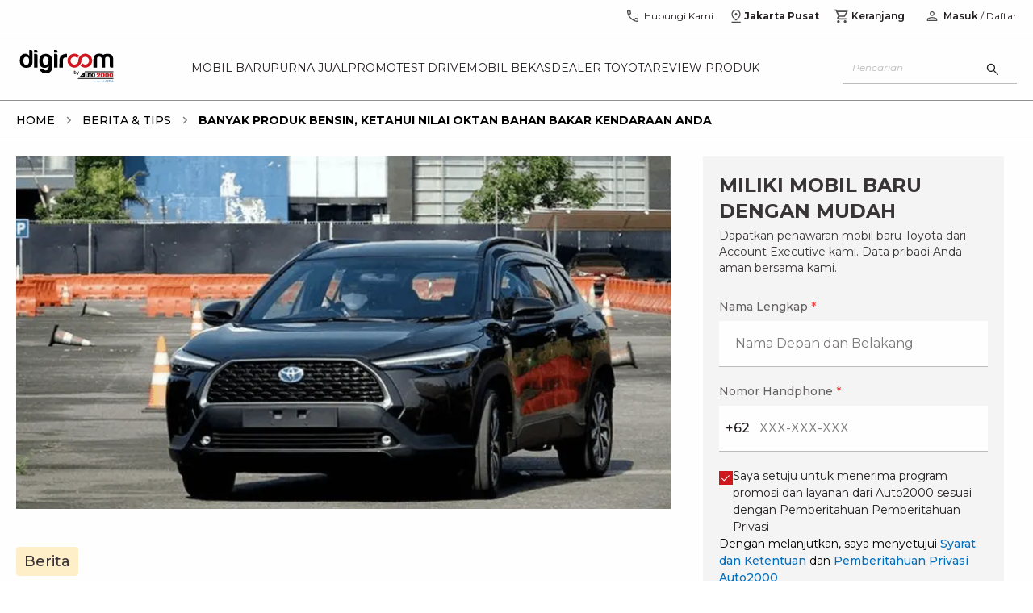

--- FILE ---
content_type: text/css; charset=UTF-8
request_url: https://auto2000.co.id/berita-dan-tips/_next/static/css/aef2b9d8d77879e5.css
body_size: 28237
content:
/*
! tailwindcss v3.3.3 | MIT License | https://tailwindcss.com
*/*,:after,:before{box-sizing:border-box;border:0 solid #e5e7eb}:after,:before{--tw-content:""}html{line-height:1.5;-webkit-text-size-adjust:100%;-moz-tab-size:4;-o-tab-size:4;tab-size:4;font-family:ui-sans-serif,system-ui,-apple-system,BlinkMacSystemFont,Segoe UI,Roboto,Helvetica Neue,Arial,Noto Sans,sans-serif,Apple Color Emoji,Segoe UI Emoji,Segoe UI Symbol,Noto Color Emoji;font-feature-settings:normal;font-variation-settings:normal}body{margin:0;line-height:inherit}hr{height:0;color:inherit;border-top-width:1px}abbr:where([title]){-webkit-text-decoration:underline dotted;text-decoration:underline dotted}h1,h2,h3,h4,h5,h6{font-size:inherit;font-weight:inherit}a{color:inherit;text-decoration:inherit}b,strong{font-weight:bolder}code,kbd,pre,samp{font-family:ui-monospace,SFMono-Regular,Menlo,Monaco,Consolas,Liberation Mono,Courier New,monospace;font-size:1em}small{font-size:80%}sub,sup{font-size:75%;line-height:0;position:relative;vertical-align:baseline}sub{bottom:-.25em}sup{top:-.5em}table{text-indent:0;border-color:inherit;border-collapse:collapse}button,input,optgroup,select,textarea{font-family:inherit;font-feature-settings:inherit;font-variation-settings:inherit;font-size:100%;font-weight:inherit;line-height:inherit;color:inherit;margin:0;padding:0}button,select{text-transform:none}[type=button],[type=reset],[type=submit],button{-webkit-appearance:button;background-color:transparent;background-image:none}:-moz-focusring{outline:auto}:-moz-ui-invalid{box-shadow:none}progress{vertical-align:baseline}::-webkit-inner-spin-button,::-webkit-outer-spin-button{height:auto}[type=search]{-webkit-appearance:textfield;outline-offset:-2px}::-webkit-search-decoration{-webkit-appearance:none}::-webkit-file-upload-button{-webkit-appearance:button;font:inherit}summary{display:list-item}blockquote,dd,dl,figure,h1,h2,h3,h4,h5,h6,hr,p,pre{margin:0}fieldset{margin:0}fieldset,legend{padding:0}menu,ol,ul{list-style:none;margin:0;padding:0}dialog{padding:0}textarea{resize:vertical}input::-moz-placeholder,textarea::-moz-placeholder{opacity:1;color:#9ca3af}input::placeholder,textarea::placeholder{opacity:1;color:#9ca3af}[role=button],button{cursor:pointer}:disabled{cursor:default}audio,canvas,embed,iframe,img,object,svg,video{display:block;vertical-align:middle}img,video{max-width:100%;height:auto}[hidden]{display:none}body{font-family:Montserrat,sans-serif}html{margin-top:0!important}*,:after,:before{--tw-border-spacing-x:0;--tw-border-spacing-y:0;--tw-translate-x:0;--tw-translate-y:0;--tw-rotate:0;--tw-skew-x:0;--tw-skew-y:0;--tw-scale-x:1;--tw-scale-y:1;--tw-pan-x: ;--tw-pan-y: ;--tw-pinch-zoom: ;--tw-scroll-snap-strictness:proximity;--tw-gradient-from-position: ;--tw-gradient-via-position: ;--tw-gradient-to-position: ;--tw-ordinal: ;--tw-slashed-zero: ;--tw-numeric-figure: ;--tw-numeric-spacing: ;--tw-numeric-fraction: ;--tw-ring-inset: ;--tw-ring-offset-width:0px;--tw-ring-offset-color:#fff;--tw-ring-color:rgba(59,130,246,.5);--tw-ring-offset-shadow:0 0 #0000;--tw-ring-shadow:0 0 #0000;--tw-shadow:0 0 #0000;--tw-shadow-colored:0 0 #0000;--tw-blur: ;--tw-brightness: ;--tw-contrast: ;--tw-grayscale: ;--tw-hue-rotate: ;--tw-invert: ;--tw-saturate: ;--tw-sepia: ;--tw-drop-shadow: ;--tw-backdrop-blur: ;--tw-backdrop-brightness: ;--tw-backdrop-contrast: ;--tw-backdrop-grayscale: ;--tw-backdrop-hue-rotate: ;--tw-backdrop-invert: ;--tw-backdrop-opacity: ;--tw-backdrop-saturate: ;--tw-backdrop-sepia: }::backdrop{--tw-border-spacing-x:0;--tw-border-spacing-y:0;--tw-translate-x:0;--tw-translate-y:0;--tw-rotate:0;--tw-skew-x:0;--tw-skew-y:0;--tw-scale-x:1;--tw-scale-y:1;--tw-pan-x: ;--tw-pan-y: ;--tw-pinch-zoom: ;--tw-scroll-snap-strictness:proximity;--tw-gradient-from-position: ;--tw-gradient-via-position: ;--tw-gradient-to-position: ;--tw-ordinal: ;--tw-slashed-zero: ;--tw-numeric-figure: ;--tw-numeric-spacing: ;--tw-numeric-fraction: ;--tw-ring-inset: ;--tw-ring-offset-width:0px;--tw-ring-offset-color:#fff;--tw-ring-color:rgba(59,130,246,.5);--tw-ring-offset-shadow:0 0 #0000;--tw-ring-shadow:0 0 #0000;--tw-shadow:0 0 #0000;--tw-shadow-colored:0 0 #0000;--tw-blur: ;--tw-brightness: ;--tw-contrast: ;--tw-grayscale: ;--tw-hue-rotate: ;--tw-invert: ;--tw-saturate: ;--tw-sepia: ;--tw-drop-shadow: ;--tw-backdrop-blur: ;--tw-backdrop-brightness: ;--tw-backdrop-contrast: ;--tw-backdrop-grayscale: ;--tw-backdrop-hue-rotate: ;--tw-backdrop-invert: ;--tw-backdrop-opacity: ;--tw-backdrop-saturate: ;--tw-backdrop-sepia: }.container{width:100%;margin-right:auto;margin-left:auto;padding-right:1rem;padding-left:1rem}@media (min-width:640px){.container{max-width:640px}}@media (min-width:768px){.container{max-width:768px}}@media (min-width:1024px){.container{max-width:1024px}}@media (min-width:1240px){.container{max-width:1240px}}.prose{color:var(--tw-prose-body);max-width:65ch}.prose :where(p):not(:where([class~=not-prose],[class~=not-prose] *)){margin-top:0;margin-bottom:0;font-size:16px}.prose :where([class~=lead]):not(:where([class~=not-prose],[class~=not-prose] *)){color:var(--tw-prose-lead);font-size:1.25em;line-height:1.6;margin-top:1.2em;margin-bottom:1.2em}.prose :where(a):not(:where([class~=not-prose],[class~=not-prose] *)){color:var(--tw-prose-links);text-decoration:unset;font-weight:500}.prose :where(strong):not(:where([class~=not-prose],[class~=not-prose] *)){color:var(--tw-prose-bold);font-weight:600}.prose :where(a strong):not(:where([class~=not-prose],[class~=not-prose] *)){color:inherit}.prose :where(blockquote strong):not(:where([class~=not-prose],[class~=not-prose] *)){color:inherit}.prose :where(thead th strong):not(:where([class~=not-prose],[class~=not-prose] *)){color:inherit}.prose :where(ol):not(:where([class~=not-prose],[class~=not-prose] *)){list-style-type:decimal;margin-top:1.25em;margin-bottom:1.25em;padding-inline-start:1.625em}.prose :where(ol[type=A]):not(:where([class~=not-prose],[class~=not-prose] *)){list-style-type:upper-alpha}.prose :where(ol[type=a]):not(:where([class~=not-prose],[class~=not-prose] *)){list-style-type:lower-alpha}.prose :where(ol[type=A s]):not(:where([class~=not-prose],[class~=not-prose] *)){list-style-type:upper-alpha}.prose :where(ol[type=a s]):not(:where([class~=not-prose],[class~=not-prose] *)){list-style-type:lower-alpha}.prose :where(ol[type=I]):not(:where([class~=not-prose],[class~=not-prose] *)){list-style-type:upper-roman}.prose :where(ol[type=i]):not(:where([class~=not-prose],[class~=not-prose] *)){list-style-type:lower-roman}.prose :where(ol[type=I s]):not(:where([class~=not-prose],[class~=not-prose] *)){list-style-type:upper-roman}.prose :where(ol[type=i s]):not(:where([class~=not-prose],[class~=not-prose] *)){list-style-type:lower-roman}.prose :where(ol[type="1"]):not(:where([class~=not-prose],[class~=not-prose] *)){list-style-type:decimal}.prose :where(ul):not(:where([class~=not-prose],[class~=not-prose] *)){list-style-type:disc;margin-top:1.25em;margin-bottom:1.25em;padding-inline-start:1.625em}.prose :where(ol>li):not(:where([class~=not-prose],[class~=not-prose] *))::marker{font-weight:400;color:var(--tw-prose-counters)}.prose :where(ul>li):not(:where([class~=not-prose],[class~=not-prose] *))::marker{color:var(--tw-prose-bullets)}.prose :where(dt):not(:where([class~=not-prose],[class~=not-prose] *)){color:var(--tw-prose-headings);font-weight:600;margin-top:1.25em}.prose :where(hr):not(:where([class~=not-prose],[class~=not-prose] *)){border-color:var(--tw-prose-hr);border-top-width:1px;margin-top:3em;margin-bottom:3em}.prose :where(blockquote):not(:where([class~=not-prose],[class~=not-prose] *)){font-weight:500;font-style:italic;color:var(--tw-prose-quotes);border-inline-start-width:.25rem;border-inline-start-color:var(--tw-prose-quote-borders);quotes:"\201C""\201D""\2018""\2019";margin-top:1.6em;margin-bottom:1.6em;padding-inline-start:1em}.prose :where(blockquote p:first-of-type):not(:where([class~=not-prose],[class~=not-prose] *)):before{content:open-quote}.prose :where(blockquote p:last-of-type):not(:where([class~=not-prose],[class~=not-prose] *)):after{content:close-quote}.prose :where(h1):not(:where([class~=not-prose],[class~=not-prose] *)){color:var(--tw-prose-headings);font-weight:800;font-size:32px;margin-top:0;margin-bottom:5px;line-height:1.1111111}.prose :where(h1 strong):not(:where([class~=not-prose],[class~=not-prose] *)){font-weight:900;color:inherit}.prose :where(h2):not(:where([class~=not-prose],[class~=not-prose] *)){color:var(--tw-prose-headings);font-weight:700;font-size:28px;margin-top:0;margin-bottom:5px;line-height:1.3333333}.prose :where(h2 strong):not(:where([class~=not-prose],[class~=not-prose] *)){font-weight:800;color:inherit}.prose :where(h3):not(:where([class~=not-prose],[class~=not-prose] *)){color:var(--tw-prose-headings);font-weight:600;font-size:24px;margin-top:0;margin-bottom:5px;line-height:1.6}.prose :where(h3 strong):not(:where([class~=not-prose],[class~=not-prose] *)){font-weight:700;color:inherit}.prose :where(h4):not(:where([class~=not-prose],[class~=not-prose] *)){color:var(--tw-prose-headings);font-weight:600;margin-top:0;margin-bottom:5px;line-height:1.5;font-size:22px}.prose :where(h4 strong):not(:where([class~=not-prose],[class~=not-prose] *)){font-weight:700;color:inherit}.prose :where(img):not(:where([class~=not-prose],[class~=not-prose] *)){margin-top:2em;margin-bottom:2em}.prose :where(picture):not(:where([class~=not-prose],[class~=not-prose] *)){display:block;margin-top:2em;margin-bottom:2em}.prose :where(video):not(:where([class~=not-prose],[class~=not-prose] *)){margin-top:2em;margin-bottom:2em}.prose :where(kbd):not(:where([class~=not-prose],[class~=not-prose] *)){font-weight:500;font-family:inherit;color:var(--tw-prose-kbd);box-shadow:0 0 0 1px rgb(var(--tw-prose-kbd-shadows)/10%),0 3px 0 rgb(var(--tw-prose-kbd-shadows)/10%);font-size:.875em;border-radius:.3125rem;padding-top:.1875em;padding-inline-end:.375em;padding-bottom:.1875em;padding-inline-start:.375em}.prose :where(code):not(:where([class~=not-prose],[class~=not-prose] *)){color:var(--tw-prose-code);font-weight:600;font-size:.875em}.prose :where(code):not(:where([class~=not-prose],[class~=not-prose] *)):before{content:"`"}.prose :where(code):not(:where([class~=not-prose],[class~=not-prose] *)):after{content:"`"}.prose :where(a code):not(:where([class~=not-prose],[class~=not-prose] *)){color:inherit}.prose :where(h1 code):not(:where([class~=not-prose],[class~=not-prose] *)){color:inherit}.prose :where(h2 code):not(:where([class~=not-prose],[class~=not-prose] *)){color:inherit;font-size:.875em}.prose :where(h3 code):not(:where([class~=not-prose],[class~=not-prose] *)){color:inherit;font-size:.9em}.prose :where(h4 code):not(:where([class~=not-prose],[class~=not-prose] *)){color:inherit}.prose :where(blockquote code):not(:where([class~=not-prose],[class~=not-prose] *)){color:inherit}.prose :where(thead th code):not(:where([class~=not-prose],[class~=not-prose] *)){color:inherit}.prose :where(pre):not(:where([class~=not-prose],[class~=not-prose] *)){color:var(--tw-prose-pre-code);background-color:var(--tw-prose-pre-bg);overflow-x:auto;font-weight:400;font-size:.875em;line-height:1.7142857;margin-top:1.7142857em;margin-bottom:1.7142857em;border-radius:.375rem;padding-top:.8571429em;padding-inline-end:1.1428571em;padding-bottom:.8571429em;padding-inline-start:1.1428571em}.prose :where(pre code):not(:where([class~=not-prose],[class~=not-prose] *)){background-color:transparent;border-width:0;border-radius:0;padding:0;font-weight:inherit;color:inherit;font-size:inherit;font-family:inherit;line-height:inherit}.prose :where(pre code):not(:where([class~=not-prose],[class~=not-prose] *)):before{content:none}.prose :where(pre code):not(:where([class~=not-prose],[class~=not-prose] *)):after{content:none}.prose :where(table):not(:where([class~=not-prose],[class~=not-prose] *)){width:100%;table-layout:auto;margin-top:2em;margin-bottom:2em;font-size:.875em;line-height:1.7142857}.prose :where(thead):not(:where([class~=not-prose],[class~=not-prose] *)){border-bottom-width:1px;border-bottom-color:var(--tw-prose-th-borders)}.prose :where(thead th):not(:where([class~=not-prose],[class~=not-prose] *)){color:var(--tw-prose-headings);font-weight:600;vertical-align:bottom;padding-inline-end:.5714286em;padding-bottom:.5714286em;padding-inline-start:.5714286em}.prose :where(tbody tr):not(:where([class~=not-prose],[class~=not-prose] *)){border-bottom-width:1px;border-bottom-color:var(--tw-prose-td-borders)}.prose :where(tbody tr:last-child):not(:where([class~=not-prose],[class~=not-prose] *)){border-bottom-width:0}.prose :where(tbody td):not(:where([class~=not-prose],[class~=not-prose] *)){vertical-align:baseline}.prose :where(tfoot):not(:where([class~=not-prose],[class~=not-prose] *)){border-top-width:1px;border-top-color:var(--tw-prose-th-borders)}.prose :where(tfoot td):not(:where([class~=not-prose],[class~=not-prose] *)){vertical-align:top}.prose :where(th,td):not(:where([class~=not-prose],[class~=not-prose] *)){text-align:start}.prose :where(figure>*):not(:where([class~=not-prose],[class~=not-prose] *)){margin-top:0;margin-bottom:0}.prose :where(figcaption):not(:where([class~=not-prose],[class~=not-prose] *)){color:var(--tw-prose-captions);font-size:.875em;line-height:1.4285714;margin-top:.8571429em}.prose{--tw-prose-body:#374151;--tw-prose-headings:#111827;--tw-prose-lead:#4b5563;--tw-prose-links:#111827;--tw-prose-bold:#111827;--tw-prose-counters:#6b7280;--tw-prose-bullets:#d1d5db;--tw-prose-hr:#e5e7eb;--tw-prose-quotes:#111827;--tw-prose-quote-borders:#e5e7eb;--tw-prose-captions:#6b7280;--tw-prose-kbd:#111827;--tw-prose-kbd-shadows:17 24 39;--tw-prose-code:#111827;--tw-prose-pre-code:#e5e7eb;--tw-prose-pre-bg:#1f2937;--tw-prose-th-borders:#d1d5db;--tw-prose-td-borders:#e5e7eb;--tw-prose-invert-body:#d1d5db;--tw-prose-invert-headings:#fff;--tw-prose-invert-lead:#9ca3af;--tw-prose-invert-links:#fff;--tw-prose-invert-bold:#fff;--tw-prose-invert-counters:#9ca3af;--tw-prose-invert-bullets:#4b5563;--tw-prose-invert-hr:#374151;--tw-prose-invert-quotes:#f3f4f6;--tw-prose-invert-quote-borders:#374151;--tw-prose-invert-captions:#9ca3af;--tw-prose-invert-kbd:#fff;--tw-prose-invert-kbd-shadows:255 255 255;--tw-prose-invert-code:#fff;--tw-prose-invert-pre-code:#d1d5db;--tw-prose-invert-pre-bg:rgba(0,0,0,.5);--tw-prose-invert-th-borders:#4b5563;--tw-prose-invert-td-borders:#374151;font-size:1rem;line-height:1.75}.prose :where(picture>img):not(:where([class~=not-prose],[class~=not-prose] *)){margin-top:0;margin-bottom:0}.prose :where(li):not(:where([class~=not-prose],[class~=not-prose] *)){margin-top:.5em;margin-bottom:.5em;font-size:16px}.prose :where(ol>li):not(:where([class~=not-prose],[class~=not-prose] *)){padding-inline-start:.375em}.prose :where(ul>li):not(:where([class~=not-prose],[class~=not-prose] *)){padding-inline-start:.375em}.prose :where(.prose>ul>li p):not(:where([class~=not-prose],[class~=not-prose] *)){margin-top:.75em;margin-bottom:.75em}.prose :where(.prose>ul>li>p:first-child):not(:where([class~=not-prose],[class~=not-prose] *)){margin-top:1.25em}.prose :where(.prose>ul>li>p:last-child):not(:where([class~=not-prose],[class~=not-prose] *)){margin-bottom:1.25em}.prose :where(.prose>ol>li>p:first-child):not(:where([class~=not-prose],[class~=not-prose] *)){margin-top:1.25em}.prose :where(.prose>ol>li>p:last-child):not(:where([class~=not-prose],[class~=not-prose] *)){margin-bottom:1.25em}.prose :where(ul ul,ul ol,ol ul,ol ol):not(:where([class~=not-prose],[class~=not-prose] *)){margin-top:.75em;margin-bottom:.75em}.prose :where(dl):not(:where([class~=not-prose],[class~=not-prose] *)){margin-top:1.25em;margin-bottom:1.25em}.prose :where(dd):not(:where([class~=not-prose],[class~=not-prose] *)){margin-top:.5em;padding-inline-start:1.625em}.prose :where(hr+*):not(:where([class~=not-prose],[class~=not-prose] *)){margin-top:0}.prose :where(h2+*):not(:where([class~=not-prose],[class~=not-prose] *)){margin-top:0}.prose :where(h3+*):not(:where([class~=not-prose],[class~=not-prose] *)){margin-top:0}.prose :where(h4+*):not(:where([class~=not-prose],[class~=not-prose] *)){margin-top:0}.prose :where(thead th:first-child):not(:where([class~=not-prose],[class~=not-prose] *)){padding-inline-start:0}.prose :where(thead th:last-child):not(:where([class~=not-prose],[class~=not-prose] *)){padding-inline-end:0}.prose :where(tbody td,tfoot td):not(:where([class~=not-prose],[class~=not-prose] *)){padding-top:.5714286em;padding-inline-end:.5714286em;padding-bottom:.5714286em;padding-inline-start:.5714286em}.prose :where(tbody td:first-child,tfoot td:first-child):not(:where([class~=not-prose],[class~=not-prose] *)){padding-inline-start:0}.prose :where(tbody td:last-child,tfoot td:last-child):not(:where([class~=not-prose],[class~=not-prose] *)){padding-inline-end:0}.prose :where(figure):not(:where([class~=not-prose],[class~=not-prose] *)){margin-top:2em;margin-bottom:2em}.prose :where(.prose>:first-child):not(:where([class~=not-prose],[class~=not-prose] *)){margin-top:0}.prose :where(.prose>:last-child):not(:where([class~=not-prose],[class~=not-prose] *)){margin-bottom:0}.prose :where(h5):not(:where([class~=not-prose],[class~=not-prose] *)){margin-bottom:5px;margin-top:0;font-size:20px}.prose :where(h6):not(:where([class~=not-prose],[class~=not-prose] *)){margin-bottom:5px;margin-top:0;font-size:18px}.prose .rotate-180{transform:none}.prose .\!rotate-180{transform:none!important}.no-scrollbar::-webkit-scrollbar{display:none}.no-scrollbar{-ms-overflow-style:none;scrollbar-width:none}.disableTextSelection{-webkit-user-select:none;-webkit-touch-callout:none;-moz-user-select:none;user-select:none}@media screen and (max-width:768px){.prose h1{font-weight:700!important}.prose h1,.prose h2{font-size:16px!important}.prose h2{font-weight:600!important}.prose h3{font-weight:700!important}.prose h3,.prose h4{font-size:14px!important}.prose h4{font-weight:600!important}.prose h5{font-size:14px!important;font-weight:500!important}.prose h6{font-size:12px!important;font-weight:700!important}.prose p{font-size:14px!important}}.sr-only{position:absolute;width:1px;height:1px;padding:0;margin:-1px;overflow:hidden;clip:rect(0,0,0,0);white-space:nowrap;border-width:0}.pointer-events-none{pointer-events:none}.pointer-events-auto{pointer-events:auto}.\!visible{visibility:visible!important}.visible{visibility:visible}.invisible{visibility:hidden}.\!static{position:static!important}.static{position:static}.\!fixed{position:fixed!important}.fixed{position:fixed}.\!absolute{position:absolute!important}.absolute{position:absolute}.relative{position:relative}.\!sticky{position:sticky!important}.sticky{position:sticky}.inset-0{inset:0}.inset-1\/2{inset:50%}.inset-x-0{left:0;right:0}.inset-y-0{top:0;bottom:0}.\!-left-2{left:-.5rem!important}.\!-left-4{left:-1rem!important}.\!-right-2{right:-.5rem!important}.\!-right-4{right:-1rem!important}.\!bottom-0{bottom:0!important}.\!bottom-\[140px\]{bottom:140px!important}.\!bottom-\[158px\]{bottom:158px!important}.\!bottom-\[30px\]{bottom:30px!important}.\!bottom-\[86px\]{bottom:86px!important}.\!left-0{left:0!important}.\!right-0{right:0!important}.\!top-\[100dvh\]{top:100dvh!important}.\!top-\[50\%\]{top:50%!important}.-bottom-2{bottom:-.5rem}.-bottom-32{bottom:-8rem}.-bottom-72{bottom:-18rem}.-bottom-\[100\%\]{bottom:-100%}.-bottom-\[60\%\]{bottom:-60%}.-bottom-full{bottom:-100%}.-left-0{left:0}.-left-3{left:-.75rem}.-left-\[25px\]{left:-25px}.-right-0{right:0}.-right-16{right:-4rem}.-right-2{right:-.5rem}.-right-3{right:-.75rem}.-top-10{top:-2.5rem}.-top-16{top:-4rem}.-top-2{top:-.5rem}.-top-40{top:-10rem}.-top-8{top:-2rem}.-top-\[200px\]{top:-200px}.-top-\[300px\]{top:-300px}.-top-\[400px\]{top:-400px}.-top-\[40px\]{top:-40px}.bottom-0{bottom:0}.bottom-2{bottom:.5rem}.bottom-20{bottom:5rem}.bottom-3{bottom:.75rem}.bottom-4{bottom:1rem}.bottom-5{bottom:1.25rem}.bottom-8{bottom:2rem}.bottom-\[130px\]{bottom:130px}.bottom-\[150px\]{bottom:150px}.bottom-\[30px\]{bottom:30px}.bottom-\[52px\]{bottom:52px}.bottom-\[66px\]{bottom:66px}.bottom-\[69px\]{bottom:69px}.bottom-\[70px\]{bottom:70px}.bottom-\[7px\]{bottom:7px}.bottom-\[84px\]{bottom:84px}.bottom-full{bottom:100%}.left-0{left:0}.left-1\/2{left:50%}.left-2{left:.5rem}.left-3{left:.75rem}.left-4{left:1rem}.left-\[12px\]{left:12px}.left-\[19px\]{left:19px}.left-\[22\.5\%\]{left:22.5%}.left-\[50\%\]{left:50%}.left-\[54px\]{left:54px}.left-\[86px\]{left:86px}.right-0{right:0}.right-10{right:2.5rem}.right-2{right:.5rem}.right-3{right:.75rem}.right-4{right:1rem}.right-5{right:1.25rem}.right-6{right:1.5rem}.right-7{right:1.75rem}.right-\[-10px\]{right:-10px}.right-\[-114px\]{right:-114px}.right-\[-1px\]{right:-1px}.right-\[-5px\]{right:-5px}.right-\[-6px\]{right:-6px}.right-\[10px\]{right:10px}.right-\[114px\]{right:114px}.right-\[15px\]{right:15px}.right-\[16px\]{right:16px}.right-\[26px\]{right:26px}.right-\[54px\]{right:54px}.right-\[76px\]{right:76px}.top-0{top:0}.top-1\/2{top:50%}.top-10{top:2.5rem}.top-2{top:.5rem}.top-20{top:5rem}.top-3{top:.75rem}.top-6{top:1.5rem}.top-\[-120px\]{top:-120px}.top-\[-28px\]{top:-28px}.top-\[-4px\]{top:-4px}.top-\[-5px\]{top:-5px}.top-\[-7px\]{top:-7px}.top-\[100px\]{top:100px}.top-\[108px\]{top:108px}.top-\[10px\]{top:10px}.top-\[128px\]{top:128px}.top-\[13px\]{top:13px}.top-\[140px\]{top:140px}.top-\[14px\]{top:14px}.top-\[16px\]{top:16px}.top-\[20\%\]{top:20%}.top-\[286px\]{top:286px}.top-\[28px\]{top:28px}.top-\[40px\]{top:40px}.top-\[4px\]{top:4px}.top-\[50\%\]{top:50%}.top-\[50px\]{top:50px}.top-\[55px\]{top:55px}.top-\[59px\]{top:59px}.top-\[60px\]{top:60px}.top-\[64px\]{top:64px}.top-\[66\%\]{top:66%}.top-\[78px\]{top:78px}.top-\[calc\(286px-89px\)\]{top:calc(286px - 89px)}.top-full{top:100%}.\!z-50{z-index:50!important}.\!z-\[100\]{z-index:100!important}.\!z-\[101\]{z-index:101!important}.\!z-\[200\]{z-index:200!important}.\!z-\[70\]{z-index:70!important}.-z-10{z-index:-10}.-z-50{z-index:-50}.z-10{z-index:10}.z-20{z-index:20}.z-30{z-index:30}.z-40{z-index:40}.z-50{z-index:50}.z-\[1000\]{z-index:1000}.z-\[100\]{z-index:100}.z-\[120\]{z-index:120}.z-\[1\]{z-index:1}.z-\[200\]{z-index:200}.z-\[21\]{z-index:21}.z-\[22\]{z-index:22}.z-\[2\]{z-index:2}.z-\[49\]{z-index:49}.z-\[500\]{z-index:500}.z-\[55\]{z-index:55}.z-\[60\]{z-index:60}.z-\[61\]{z-index:61}.z-\[62\]{z-index:62}.z-\[70\]{z-index:70}.z-\[71\]{z-index:71}.z-\[75\]{z-index:75}.z-\[90\]{z-index:90}.z-\[999\]{z-index:999}.z-\[99\]{z-index:99}.z-\[9px\]{z-index:9px}.order-1{order:1}.order-2{order:2}.order-3{order:3}.order-4{order:4}.col-span-1{grid-column:span 1/span 1}.col-span-2{grid-column:span 2/span 2}.col-span-3{grid-column:span 3/span 3}.col-span-full{grid-column:1/-1}.col-start-2{grid-column-start:2}.row-span-2{grid-row:span 2/span 2}.float-right{float:right}.float-left{float:left}.m-0{margin:0}.m-2{margin:.5rem}.m-4{margin:1rem}.m-auto{margin:auto}.\!mx-0{margin-left:0!important;margin-right:0!important}.\!my-0{margin-top:0!important;margin-bottom:0!important}.\!my-3{margin-top:.75rem!important;margin-bottom:.75rem!important}.\!my-\[-12px\]{margin-top:-12px!important;margin-bottom:-12px!important}.-mx-4{margin-left:-1rem;margin-right:-1rem}.-my-\[18px\]{margin-top:-18px;margin-bottom:-18px}.mx-1{margin-left:.25rem;margin-right:.25rem}.mx-2{margin-left:.5rem;margin-right:.5rem}.mx-4{margin-left:1rem;margin-right:1rem}.mx-5{margin-left:1.25rem;margin-right:1.25rem}.mx-\[-16px\]{margin-left:-16px;margin-right:-16px}.mx-\[15px\]{margin-left:15px;margin-right:15px}.mx-\[5px\]{margin-left:5px;margin-right:5px}.mx-auto{margin-left:auto;margin-right:auto}.my-0{margin-top:0;margin-bottom:0}.my-1{margin-top:.25rem;margin-bottom:.25rem}.my-10{margin-top:2.5rem;margin-bottom:2.5rem}.my-12{margin-top:3rem;margin-bottom:3rem}.my-16{margin-top:4rem;margin-bottom:4rem}.my-2{margin-top:.5rem;margin-bottom:.5rem}.my-2\.5{margin-top:.625rem;margin-bottom:.625rem}.my-20{margin-top:5rem;margin-bottom:5rem}.my-3{margin-top:.75rem;margin-bottom:.75rem}.my-32{margin-top:8rem;margin-bottom:8rem}.my-4{margin-top:1rem;margin-bottom:1rem}.my-5{margin-top:1.25rem;margin-bottom:1.25rem}.my-6{margin-top:1.5rem;margin-bottom:1.5rem}.my-8{margin-top:2rem;margin-bottom:2rem}.my-\[10px\]{margin-top:10px;margin-bottom:10px}.my-\[30px\]{margin-top:30px;margin-bottom:30px}.my-\[9px\]{margin-top:9px;margin-bottom:9px}.my-auto{margin-top:auto;margin-bottom:auto}.\!mb-0{margin-bottom:0!important}.\!mb-1{margin-bottom:.25rem!important}.\!mb-1\.5{margin-bottom:.375rem!important}.\!mb-2{margin-bottom:.5rem!important}.\!mb-3{margin-bottom:.75rem!important}.\!mb-4{margin-bottom:1rem!important}.\!mb-6{margin-bottom:1.5rem!important}.\!mt-0{margin-top:0!important}.\!mt-2{margin-top:.5rem!important}.\!mt-2\.5{margin-top:.625rem!important}.\!mt-4{margin-top:1rem!important}.\!mt-5{margin-top:1.25rem!important}.-mb-4{margin-bottom:-1rem}.-ml-1{margin-left:-.25rem}.-ml-2{margin-left:-.5rem}.-ml-5{margin-left:-1.25rem}.-ml-\[6px\]{margin-left:-6px}.-mt-0{margin-top:0}.-mt-0\.5{margin-top:-.125rem}.-mt-1{margin-top:-.25rem}.-mt-2{margin-top:-.5rem}.-mt-3{margin-top:-.75rem}.-mt-4{margin-top:-1rem}.-mt-5{margin-top:-1.25rem}.-mt-8{margin-top:-2rem}.mb-0{margin-bottom:0}.mb-0\.5{margin-bottom:.125rem}.mb-1{margin-bottom:.25rem}.mb-1\.5{margin-bottom:.375rem}.mb-10{margin-bottom:2.5rem}.mb-12{margin-bottom:3rem}.mb-14{margin-bottom:3.5rem}.mb-2{margin-bottom:.5rem}.mb-2\.5{margin-bottom:.625rem}.mb-20{margin-bottom:5rem}.mb-28{margin-bottom:7rem}.mb-3{margin-bottom:.75rem}.mb-4{margin-bottom:1rem}.mb-5{margin-bottom:1.25rem}.mb-6{margin-bottom:1.5rem}.mb-7{margin-bottom:1.75rem}.mb-8{margin-bottom:2rem}.mb-9{margin-bottom:2.25rem}.mb-\[-8px\]{margin-bottom:-8px}.mb-\[10px\]{margin-bottom:10px}.mb-\[11px\]{margin-bottom:11px}.mb-\[14px\]{margin-bottom:14px}.mb-\[16px\]{margin-bottom:16px}.mb-\[180px\]{margin-bottom:180px}.mb-\[18px\]{margin-bottom:18px}.mb-\[20px\]{margin-bottom:20px}.mb-\[22px\]{margin-bottom:22px}.mb-\[24px\]{margin-bottom:24px}.mb-\[2px\]{margin-bottom:2px}.mb-\[3\.25rem\]{margin-bottom:3.25rem}.mb-\[30px\]{margin-bottom:30px}.mb-\[32px\]{margin-bottom:32px}.mb-\[3px\]{margin-bottom:3px}.mb-\[40px\]{margin-bottom:40px}.mb-\[47\.72px\]{margin-bottom:47.72px}.mb-\[4px\]{margin-bottom:4px}.mb-\[52px\]{margin-bottom:52px}.mb-\[55px\]{margin-bottom:55px}.mb-\[5px\]{margin-bottom:5px}.mb-\[68px\]{margin-bottom:68px}.mb-\[6px\]{margin-bottom:6px}.mb-\[7px\]{margin-bottom:7px}.mb-\[8\.5px\]{margin-bottom:8.5px}.mb-\[80px\]{margin-bottom:80px}.mb-\[9px\]{margin-bottom:9px}.mb-auto{margin-bottom:auto}.ml-0{margin-left:0}.ml-0\.5{margin-left:.125rem}.ml-1{margin-left:.25rem}.ml-2{margin-left:.5rem}.ml-2\.5{margin-left:.625rem}.ml-3{margin-left:.75rem}.ml-32{margin-left:8rem}.ml-4{margin-left:1rem}.ml-5{margin-left:1.25rem}.ml-8{margin-left:2rem}.ml-\[-4px\]{margin-left:-4px}.ml-\[-5px\]{margin-left:-5px}.ml-\[10px\]{margin-left:10px}.ml-\[1px\]{margin-left:1px}.ml-\[28px\]{margin-left:28px}.ml-\[2px\]{margin-left:2px}.ml-\[9px\]{margin-left:9px}.ml-auto{margin-left:auto}.mr-1{margin-right:.25rem}.mr-1\.5{margin-right:.375rem}.mr-2{margin-right:.5rem}.mr-3{margin-right:.75rem}.mr-4{margin-right:1rem}.mr-6{margin-right:1.5rem}.mr-8{margin-right:2rem}.mr-\[5px\]{margin-right:5px}.mt-0{margin-top:0}.mt-0\.5{margin-top:.125rem}.mt-1{margin-top:.25rem}.mt-1\.5{margin-top:.375rem}.mt-10{margin-top:2.5rem}.mt-11{margin-top:2.75rem}.mt-12{margin-top:3rem}.mt-14{margin-top:3.5rem}.mt-16{margin-top:4rem}.mt-2{margin-top:.5rem}.mt-2\.5{margin-top:.625rem}.mt-3{margin-top:.75rem}.mt-4{margin-top:1rem}.mt-5{margin-top:1.25rem}.mt-6{margin-top:1.5rem}.mt-7{margin-top:1.75rem}.mt-8{margin-top:2rem}.mt-9{margin-top:2.25rem}.mt-\[-10px\]{margin-top:-10px}.mt-\[-12px\]{margin-top:-12px}.mt-\[-1rem\]{margin-top:-1rem}.mt-\[-65px\]{margin-top:-65px}.mt-\[-8px\]{margin-top:-8px}.mt-\[10px\]{margin-top:10px}.mt-\[11px\]{margin-top:11px}.mt-\[120px\]{margin-top:120px}.mt-\[13px\]{margin-top:13px}.mt-\[14px\]{margin-top:14px}.mt-\[19px\]{margin-top:19px}.mt-\[21px\]{margin-top:21px}.mt-\[26px\]{margin-top:26px}.mt-\[2px\]{margin-top:2px}.mt-\[30px\]{margin-top:30px}.mt-\[32px\]{margin-top:32px}.mt-\[38px\]{margin-top:38px}.mt-\[57px\]{margin-top:57px}.mt-\[60px\]{margin-top:60px}.mt-\[62px\]{margin-top:62px}.mt-\[6px\]{margin-top:6px}.mt-\[8px\]{margin-top:8px}.mt-auto{margin-top:auto}.box-border{box-sizing:border-box}.line-clamp-1{-webkit-line-clamp:1}.line-clamp-1,.line-clamp-2{overflow:hidden;display:-webkit-box;-webkit-box-orient:vertical}.line-clamp-2{-webkit-line-clamp:2}.line-clamp-3{-webkit-line-clamp:3}.line-clamp-3,.line-clamp-6{overflow:hidden;display:-webkit-box;-webkit-box-orient:vertical}.line-clamp-6{-webkit-line-clamp:6}.line-clamp-none{overflow:visible;display:block;-webkit-box-orient:horizontal;-webkit-line-clamp:none}.block{display:block}.inline-block{display:inline-block}.inline{display:inline}.flex{display:flex}.inline-flex{display:inline-flex}.table{display:table}.grid{display:grid}.contents{display:contents}.list-item{display:list-item}.\!hidden{display:none!important}.hidden{display:none}.aspect-\[1\/1\]{aspect-ratio:1/1}.aspect-\[2\/0\.94\]{aspect-ratio:2/.94}.aspect-\[2\/3\.08\]{aspect-ratio:2/3.08}.aspect-\[360\/200\]{aspect-ratio:360/200}.aspect-\[360\/204\]{aspect-ratio:360/204}.aspect-\[4\/3\]{aspect-ratio:4/3}.aspect-square{aspect-ratio:1/1}.aspect-video{aspect-ratio:16/9}.\!h-10{height:2.5rem!important}.\!h-12{height:3rem!important}.\!h-4{height:1rem!important}.\!h-8{height:2rem!important}.\!h-\[100dvh\]{height:100dvh!important}.\!h-\[100vh\]{height:100vh!important}.\!h-\[110px\]{height:110px!important}.\!h-\[240px\]{height:240px!important}.\!h-\[30px\]{height:30px!important}.\!h-\[32px\]{height:32px!important}.\!h-\[40px\]{height:40px!important}.\!h-\[60\%\]{height:60%!important}.\!h-\[80dvh\]{height:80dvh!important}.\!h-\[90\%\]{height:90%!important}.\!h-\[calc\(100dvh-190px\)\]{height:calc(100dvh - 190px)!important}.\!h-\[calc\(100dvh-230px\)\]{height:calc(100dvh - 230px)!important}.\!h-auto{height:auto!important}.\!h-dvh{height:100dvh!important}.\!h-fit{height:-moz-fit-content!important;height:fit-content!important}.\!h-full{height:100%!important}.\!h-min{height:-moz-min-content!important;height:min-content!important}.h-0{height:0}.h-0\.5{height:.125rem}.h-1{height:.25rem}.h-1\/2{height:50%}.h-10{height:2.5rem}.h-11{height:2.75rem}.h-12{height:3rem}.h-14{height:3.5rem}.h-16{height:4rem}.h-2{height:.5rem}.h-2\.5{height:.625rem}.h-20{height:5rem}.h-24{height:6rem}.h-3{height:.75rem}.h-3\.5{height:.875rem}.h-3\/6{height:50%}.h-4{height:1rem}.h-40{height:10rem}.h-5{height:1.25rem}.h-6{height:1.5rem}.h-64{height:16rem}.h-7{height:1.75rem}.h-8{height:2rem}.h-9{height:2.25rem}.h-\[100\%\]{height:100%}.h-\[100dvh\]{height:100dvh}.h-\[100px\]{height:100px}.h-\[100vh\]{height:100vh}.h-\[105px\]{height:105px}.h-\[109px\]{height:109px}.h-\[110px\]{height:110px}.h-\[120px\]{height:120px}.h-\[127px\]{height:127px}.h-\[132px\]{height:132px}.h-\[136px\]{height:136px}.h-\[13px\]{height:13px}.h-\[142px\]{height:142px}.h-\[14px\]{height:14px}.h-\[150px\]{height:150px}.h-\[158px\]{height:158px}.h-\[15px\]{height:15px}.h-\[177px\]{height:177px}.h-\[17px\]{height:17px}.h-\[180px\]{height:180px}.h-\[187px\]{height:187px}.h-\[188px\]{height:188px}.h-\[18px\]{height:18px}.h-\[196px\]{height:196px}.h-\[1px\]{height:1px}.h-\[20\.65px\]{height:20.65px}.h-\[200px\]{height:200px}.h-\[206px\]{height:206px}.h-\[20px\]{height:20px}.h-\[218px\]{height:218px}.h-\[21px\]{height:21px}.h-\[22\.62px\]{height:22.62px}.h-\[226px\]{height:226px}.h-\[22px\]{height:22px}.h-\[23px\]{height:23px}.h-\[240px\]{height:240px}.h-\[244px\]{height:244px}.h-\[24px\]{height:24px}.h-\[252px\]{height:252px}.h-\[26px\]{height:26px}.h-\[27\.5vh\]{height:27.5vh}.h-\[281px\]{height:281px}.h-\[285px\]{height:285px}.h-\[28px\]{height:28px}.h-\[3\.25rem\]{height:3.25rem}.h-\[300px\]{height:300px}.h-\[30px\]{height:30px}.h-\[32px\]{height:32px}.h-\[333px\]{height:333px}.h-\[340px\]{height:340px}.h-\[34px\]{height:34px}.h-\[36px\]{height:36px}.h-\[38px\]{height:38px}.h-\[3px\]{height:3px}.h-\[4\.5rem\]{height:4.5rem}.h-\[400px\]{height:400px}.h-\[40px\]{height:40px}.h-\[42\.73px\]{height:42.73px}.h-\[42px\]{height:42px}.h-\[44px\]{height:44px}.h-\[450px\]{height:450px}.h-\[45px\]{height:45px}.h-\[463px\]{height:463px}.h-\[46px\]{height:46px}.h-\[476px\]{height:476px}.h-\[47px\]{height:47px}.h-\[495px\]{height:495px}.h-\[50\%\]{height:50%}.h-\[500px\]{height:500px}.h-\[50px\]{height:50px}.h-\[50vh\]{height:50vh}.h-\[52\.4px\]{height:52.4px}.h-\[524\.5px\]{height:524.5px}.h-\[52px\]{height:52px}.h-\[53px\]{height:53px}.h-\[540px\]{height:540px}.h-\[54px\]{height:54px}.h-\[55px\]{height:55px}.h-\[560px\]{height:560px}.h-\[56px\]{height:56px}.h-\[587px\]{height:587px}.h-\[58px\]{height:58px}.h-\[600px\]{height:600px}.h-\[60px\]{height:60px}.h-\[62\.79px\]{height:62.79px}.h-\[62px\]{height:62px}.h-\[64px\]{height:64px}.h-\[65\%\]{height:65%}.h-\[69px\]{height:69px}.h-\[70px\]{height:70px}.h-\[70vh\]{height:70vh}.h-\[72px\]{height:72px}.h-\[80px\]{height:80px}.h-\[86px\]{height:86px}.h-\[88px\]{height:88px}.h-\[90\%\]{height:90%}.h-\[96px\]{height:96px}.h-\[97\%\]{height:97%}.h-\[97px\]{height:97px}.h-\[calc\(100\%-65px\)\]{height:calc(100% - 65px)}.h-\[calc\(100dvh-125px\)\]{height:calc(100dvh - 125px)}.h-\[calc\(100dvh-142px\)\]{height:calc(100dvh - 142px)}.h-\[calc\(100dvh-230px\)\]{height:calc(100dvh - 230px)}.h-\[calc\(100dvh-277px\)\]{height:calc(100dvh - 277px)}.h-\[calc\(100dvh-57px\)\]{height:calc(100dvh - 57px)}.h-\[calc\(100dvh-80px\)\]{height:calc(100dvh - 80px)}.h-\[calc\(100vh-100px\)\]{height:calc(100vh - 100px)}.h-\[calc\(100vh-120px\)\]{height:calc(100vh - 120px)}.h-\[calc\(100vh-142px\)\]{height:calc(100vh - 142px)}.h-\[calc\(100vh-145px\)\]{height:calc(100vh - 145px)}.h-\[calc\(100vh-170px\)\]{height:calc(100vh - 170px)}.h-\[calc\(100vh-310px\)\]{height:calc(100vh - 310px)}.h-\[calc\(100vh-310px\+89px\)\]{height:calc(100vh - 310px + 89px)}.h-\[calc\(100vh-60px\)\]{height:calc(100vh - 60px)}.h-\[inherit\]{height:inherit}.h-auto{height:auto}.h-dvh{height:100dvh}.h-fit{height:-moz-fit-content;height:fit-content}.h-full{height:100%}.h-max{height:-moz-max-content;height:max-content}.h-px{height:1px}.h-screen{height:100vh}.\!max-h-\[100\%\]{max-height:100%!important}.\!max-h-\[3\.25rem\]{max-height:3.25rem!important}.\!max-h-\[45px\]{max-height:45px!important}.\!max-h-\[52px\]{max-height:52px!important}.\!max-h-\[697px\]{max-height:697px!important}.\!max-h-\[743px\]{max-height:743px!important}.\!max-h-none{max-height:none!important}.max-h-0{max-height:0}.max-h-32{max-height:8rem}.max-h-48{max-height:12rem}.max-h-56{max-height:14rem}.max-h-60{max-height:15rem}.max-h-80{max-height:20rem}.max-h-\[110px\]{max-height:110px}.max-h-\[170px\]{max-height:170px}.max-h-\[200px\]{max-height:200px}.max-h-\[250px\]{max-height:250px}.max-h-\[3\.25rem\]{max-height:3.25rem}.max-h-\[300px\]{max-height:300px}.max-h-\[30px\]{max-height:30px}.max-h-\[330px\]{max-height:330px}.max-h-\[400px\]{max-height:400px}.max-h-\[40dvh\]{max-height:40dvh}.max-h-\[410px\]{max-height:410px}.max-h-\[470px\]{max-height:470px}.max-h-\[480px\]{max-height:480px}.max-h-\[500px\]{max-height:500px}.max-h-\[550px\]{max-height:550px}.max-h-\[59px\]{max-height:59px}.max-h-\[60vh\]{max-height:60vh}.max-h-\[80px\]{max-height:80px}.max-h-\[80vh\]{max-height:80vh}.max-h-\[88dvh\]{max-height:88dvh}.max-h-\[90dvh\]{max-height:90dvh}.max-h-\[90px\]{max-height:90px}.max-h-\[90vh\]{max-height:90vh}.max-h-\[96px\]{max-height:96px}.max-h-\[calc\(100dvh-100px\)\]{max-height:calc(100dvh - 100px)}.max-h-\[calc\(100dvh-140px\)\]{max-height:calc(100dvh - 140px)}.max-h-\[calc\(100dvh-188px\)\]{max-height:calc(100dvh - 188px)}.max-h-\[calc\(100dvh-57px-87px-52px\)\]{max-height:calc(100dvh - 57px - 87px - 52px)}.max-h-\[calc\(100dvh-57px-87px-52px-16px\)\]{max-height:calc(100dvh - 57px - 87px - 52px - 16px)}.max-h-\[calc\(100dvh-73px\)\]{max-height:calc(100dvh - 73px)}.max-h-\[calc\(100vh-100px\)\]{max-height:calc(100vh - 100px)}.max-h-\[calc\(100vh-150px\)\]{max-height:calc(100vh - 150px)}.max-h-\[calc\(100vh-155px\)\]{max-height:calc(100vh - 155px)}.max-h-\[calc\(100vh-156px\)\]{max-height:calc(100vh - 156px)}.max-h-fit{max-height:-moz-fit-content;max-height:fit-content}.max-h-full{max-height:100%}.max-h-none{max-height:none}.max-h-screen{max-height:100vh}.\!min-h-\[52px\]{min-height:52px!important}.min-h-\[1\.50rem\]{min-height:1.5rem}.min-h-\[100px\]{min-height:100px}.min-h-\[150px\]{min-height:150px}.min-h-\[2\.5rem\]{min-height:2.5rem}.min-h-\[200px\]{min-height:200px}.min-h-\[221px\]{min-height:221px}.min-h-\[22px\]{min-height:22px}.min-h-\[23px\]{min-height:23px}.min-h-\[240px\]{min-height:240px}.min-h-\[24px\]{min-height:24px}.min-h-\[26px\]{min-height:26px}.min-h-\[40px\]{min-height:40px}.min-h-\[44px\]{min-height:44px}.min-h-\[500px\]{min-height:500px}.min-h-\[72px\]{min-height:72px}.min-h-\[91px\]{min-height:91px}.min-h-full{min-height:100%}.min-h-screen{min-height:100vh}.\!w-4{width:1rem!important}.\!w-8{width:2rem!important}.\!w-\[100\%\]{width:100%!important}.\!w-\[100vw\]{width:100vw!important}.\!w-\[110px\]{width:110px!important}.\!w-\[21\.33px\]{width:21.33px!important}.\!w-\[40px\]{width:40px!important}.\!w-\[50\%\]{width:50%!important}.\!w-\[520px\]{width:520px!important}.\!w-\[622px\]{width:622px!important}.\!w-\[90\%\]{width:90%!important}.\!w-\[95\%\]{width:95%!important}.\!w-full{width:100%!important}.w-0{width:0}.w-0\.5{width:.125rem}.w-1{width:.25rem}.w-1\.5{width:.375rem}.w-1\/2{width:50%}.w-1\/3{width:33.333333%}.w-1\/5{width:20%}.w-1\/6{width:16.666667%}.w-10{width:2.5rem}.w-12{width:3rem}.w-14{width:3.5rem}.w-16{width:4rem}.w-2{width:.5rem}.w-2\/5{width:40%}.w-20{width:5rem}.w-24{width:6rem}.w-3{width:.75rem}.w-3\.5{width:.875rem}.w-3\/4{width:75%}.w-32{width:8rem}.w-36{width:9rem}.w-4{width:1rem}.w-4\/12{width:33.333333%}.w-44{width:11rem}.w-48{width:12rem}.w-5{width:1.25rem}.w-5\/6{width:83.333333%}.w-6{width:1.5rem}.w-7\/12{width:58.333333%}.w-72{width:18rem}.w-8{width:2rem}.w-80{width:20rem}.w-9{width:2.25rem}.w-\[0\.3px\]{width:.3px}.w-\[100\%\]{width:100%}.w-\[100px\]{width:100px}.w-\[100vw\]{width:100vw}.w-\[110px\]{width:110px}.w-\[111px\]{width:111px}.w-\[124px\]{width:124px}.w-\[136px\]{width:136px}.w-\[14px\]{width:14px}.w-\[150px\]{width:150px}.w-\[156px\]{width:156px}.w-\[15px\]{width:15px}.w-\[160px\]{width:160px}.w-\[166px\]{width:166px}.w-\[168px\]{width:168px}.w-\[17px\]{width:17px}.w-\[180px\]{width:180px}.w-\[182px\]{width:182px}.w-\[18px\]{width:18px}.w-\[196px\]{width:196px}.w-\[1px\]{width:1px}.w-\[20px\]{width:20px}.w-\[21px\]{width:21px}.w-\[220px\]{width:220px}.w-\[22px\]{width:22px}.w-\[24px\]{width:24px}.w-\[260px\]{width:260px}.w-\[266px\]{width:266px}.w-\[296px\]{width:296px}.w-\[30px\]{width:30px}.w-\[313px\]{width:313px}.w-\[327px\]{width:327px}.w-\[333px\]{width:333px}.w-\[34px\]{width:34px}.w-\[35vw\]{width:35vw}.w-\[360px\]{width:360px}.w-\[36px\]{width:36px}.w-\[385px\]{width:385px}.w-\[40\%\]{width:40%}.w-\[400px\]{width:400px}.w-\[40px\]{width:40px}.w-\[42px\]{width:42px}.w-\[46px\]{width:46px}.w-\[49\%\]{width:49%}.w-\[50\%\]{width:50%}.w-\[50px\]{width:50px}.w-\[520px\]{width:520px}.w-\[54px\]{width:54px}.w-\[555px\]{width:555px}.w-\[55px\]{width:55px}.w-\[56px\]{width:56px}.w-\[57px\]{width:57px}.w-\[5px\]{width:5px}.w-\[60\%\]{width:60%}.w-\[600px\]{width:600px}.w-\[60px\]{width:60px}.w-\[622px\]{width:622px}.w-\[62px\]{width:62px}.w-\[636px\]{width:636px}.w-\[70\%\]{width:70%}.w-\[70px\]{width:70px}.w-\[74px\]{width:74px}.w-\[75\%\]{width:75%}.w-\[75px\]{width:75px}.w-\[763px\]{width:763px}.w-\[80\%\]{width:80%}.w-\[80px\]{width:80px}.w-\[81px\]{width:81px}.w-\[85\%\]{width:85%}.w-\[90\%\]{width:90%}.w-\[90px\]{width:90px}.w-\[90vw\]{width:90vw}.w-\[91px\]{width:91px}.w-\[95\%\]{width:95%}.w-\[96px\]{width:96px}.w-\[97\%\]{width:97%}.w-\[auto\]{width:auto}.w-\[calc\(100\%-32px\)\]{width:calc(100% - 32px)}.w-auto{width:auto}.w-fit{width:-moz-fit-content;width:fit-content}.w-full{width:100%}.w-max{width:-moz-max-content;width:max-content}.w-px{width:1px}.w-screen{width:100vw}.\!min-w-full{min-width:100%!important}.min-w-\[1\.50rem\]{min-width:1.5rem}.min-w-\[10\.5px\]{min-width:10.5px}.min-w-\[102px\]{min-width:102px}.min-w-\[110px\]{min-width:110px}.min-w-\[114px\]{min-width:114px}.min-w-\[150px\]{min-width:150px}.min-w-\[160px\]{min-width:160px}.min-w-\[200px\]{min-width:200px}.min-w-\[230px\]{min-width:230px}.min-w-\[348px\]{min-width:348px}.min-w-\[360px\]{min-width:360px}.min-w-\[58px\]{min-width:58px}.min-w-\[60px\]{min-width:60px}.min-w-\[80px\]{min-width:80px}.min-w-\[91px\]{min-width:91px}.min-w-full{min-width:100%}.\!max-w-\[380px\]{max-width:380px!important}.\!max-w-full{max-width:100%!important}.max-w-0{max-width:0}.max-w-2xl{max-width:42rem}.max-w-3xl{max-width:48rem}.max-w-\[100px\]{max-width:100px}.max-w-\[1023px\]{max-width:1023px}.max-w-\[114px\]{max-width:114px}.max-w-\[120px\]{max-width:120px}.max-w-\[1240px\]{max-width:1240px}.max-w-\[125px\]{max-width:125px}.max-w-\[127px\]{max-width:127px}.max-w-\[132px\]{max-width:132px}.max-w-\[150px\]{max-width:150px}.max-w-\[160px\]{max-width:160px}.max-w-\[187px\]{max-width:187px}.max-w-\[200px\]{max-width:200px}.max-w-\[220px\]{max-width:220px}.max-w-\[236px\]{max-width:236px}.max-w-\[244px\]{max-width:244px}.max-w-\[246px\]{max-width:246px}.max-w-\[250px\]{max-width:250px}.max-w-\[260px\]{max-width:260px}.max-w-\[290px\]{max-width:290px}.max-w-\[296px\]{max-width:296px}.max-w-\[300px\]{max-width:300px}.max-w-\[320px\]{max-width:320px}.max-w-\[328px\]{max-width:328px}.max-w-\[330px\]{max-width:330px}.max-w-\[333px\]{max-width:333px}.max-w-\[34px\]{max-width:34px}.max-w-\[350px\]{max-width:350px}.max-w-\[360px\]{max-width:360px}.max-w-\[40px\]{max-width:40px}.max-w-\[418px\]{max-width:418px}.max-w-\[46px\]{max-width:46px}.max-w-\[480px\]{max-width:480px}.max-w-\[50\%\]{max-width:50%}.max-w-\[501px\]{max-width:501px}.max-w-\[50px\]{max-width:50px}.max-w-\[512px\]{max-width:512px}.max-w-\[574px\]{max-width:574px}.max-w-\[58px\]{max-width:58px}.max-w-\[600px\]{max-width:600px}.max-w-\[614px\]{max-width:614px}.max-w-\[622px\]{max-width:622px}.max-w-\[70px\]{max-width:70px}.max-w-\[75\%\]{max-width:75%}.max-w-\[754px\]{max-width:754px}.max-w-\[75px\]{max-width:75px}.max-w-\[80\%\]{max-width:80%}.max-w-\[800px\]{max-width:800px}.max-w-\[905px\]{max-width:905px}.max-w-\[922px\]{max-width:922px}.max-w-\[92px\]{max-width:92px}.max-w-full{max-width:100%}.max-w-lg{max-width:32rem}.max-w-md{max-width:28rem}.max-w-none{max-width:none}.max-w-sm{max-width:24rem}.max-w-xl{max-width:36rem}.flex-1{flex:1 1 0%}.flex-\[0\.45\]{flex:0.45}.flex-\[0\.55\]{flex:0.55}.flex-\[0_0_14px\]{flex:0 0 14px}.flex-auto{flex:1 1 auto}.flex-none{flex:none}.flex-shrink{flex-shrink:1}.flex-shrink-0{flex-shrink:0}.shrink{flex-shrink:1}.shrink-0{flex-shrink:0}.flex-grow,.grow{flex-grow:1}.grow-0{flex-grow:0}.basis-0{flex-basis:0px}.basis-1\/2{flex-basis:50%}.basis-1\/3{flex-basis:33.333333%}.basis-1\/4{flex-basis:25%}.basis-12{flex-basis:3rem}.basis-2\/3{flex-basis:66.666667%}.basis-3\/4{flex-basis:75%}.basis-32{flex-basis:8rem}.basis-7\/12{flex-basis:58.333333%}.basis-\[40\%\]{flex-basis:40%}.basis-\[42\.8571429\%\]{flex-basis:42.8571429%}.basis-\[57\.1428571\%\]{flex-basis:57.1428571%}.basis-\[60\%\]{flex-basis:60%}.table-fixed{table-layout:fixed}.\!-translate-x-1\/2{--tw-translate-x:-50%!important}.\!-translate-x-1\/2,.\!-translate-y-1\/2{transform:translate(var(--tw-translate-x),var(--tw-translate-y)) rotate(var(--tw-rotate)) skewX(var(--tw-skew-x)) skewY(var(--tw-skew-y)) scaleX(var(--tw-scale-x)) scaleY(var(--tw-scale-y))!important}.\!-translate-y-1\/2{--tw-translate-y:-50%!important}.\!-translate-y-full{--tw-translate-y:-100%!important}.\!-translate-y-full,.\!translate-x-0{transform:translate(var(--tw-translate-x),var(--tw-translate-y)) rotate(var(--tw-rotate)) skewX(var(--tw-skew-x)) skewY(var(--tw-skew-y)) scaleX(var(--tw-scale-x)) scaleY(var(--tw-scale-y))!important}.\!translate-x-0{--tw-translate-x:0px!important}.\!translate-x-1\/2{--tw-translate-x:50%!important}.\!translate-x-1\/2,.\!translate-y-0{transform:translate(var(--tw-translate-x),var(--tw-translate-y)) rotate(var(--tw-rotate)) skewX(var(--tw-skew-x)) skewY(var(--tw-skew-y)) scaleX(var(--tw-scale-x)) scaleY(var(--tw-scale-y))!important}.\!translate-y-0{--tw-translate-y:0px!important}.\!translate-y-\[calc\(-50\%_-_56px\)\]{--tw-translate-y:calc(-50% - 56px)!important;transform:translate(var(--tw-translate-x),var(--tw-translate-y)) rotate(var(--tw-rotate)) skewX(var(--tw-skew-x)) skewY(var(--tw-skew-y)) scaleX(var(--tw-scale-x)) scaleY(var(--tw-scale-y))!important}.-translate-x-1\/2{--tw-translate-x:-50%}.-translate-x-1\/2,.-translate-y-1\/2{transform:translate(var(--tw-translate-x),var(--tw-translate-y)) rotate(var(--tw-rotate)) skewX(var(--tw-skew-x)) skewY(var(--tw-skew-y)) scaleX(var(--tw-scale-x)) scaleY(var(--tw-scale-y))}.-translate-y-1\/2{--tw-translate-y:-50%}.-translate-y-2{--tw-translate-y:-0.5rem}.-translate-y-2,.-translate-y-full{transform:translate(var(--tw-translate-x),var(--tw-translate-y)) rotate(var(--tw-rotate)) skewX(var(--tw-skew-x)) skewY(var(--tw-skew-y)) scaleX(var(--tw-scale-x)) scaleY(var(--tw-scale-y))}.-translate-y-full{--tw-translate-y:-100%}.translate-x-0{--tw-translate-x:0px}.translate-x-0,.translate-x-full{transform:translate(var(--tw-translate-x),var(--tw-translate-y)) rotate(var(--tw-rotate)) skewX(var(--tw-skew-x)) skewY(var(--tw-skew-y)) scaleX(var(--tw-scale-x)) scaleY(var(--tw-scale-y))}.translate-x-full{--tw-translate-x:100%}.translate-y-0{--tw-translate-y:0px}.translate-y-0,.translate-y-1\/2{transform:translate(var(--tw-translate-x),var(--tw-translate-y)) rotate(var(--tw-rotate)) skewX(var(--tw-skew-x)) skewY(var(--tw-skew-y)) scaleX(var(--tw-scale-x)) scaleY(var(--tw-scale-y))}.translate-y-1\/2{--tw-translate-y:50%}.translate-y-8{--tw-translate-y:2rem}.translate-y-8,.translate-y-\[-50\%\]{transform:translate(var(--tw-translate-x),var(--tw-translate-y)) rotate(var(--tw-rotate)) skewX(var(--tw-skew-x)) skewY(var(--tw-skew-y)) scaleX(var(--tw-scale-x)) scaleY(var(--tw-scale-y))}.translate-y-\[-50\%\]{--tw-translate-y:-50%}.translate-y-\[-70\%\]{--tw-translate-y:-70%}.translate-y-\[-70\%\],.translate-y-\[120\%\]{transform:translate(var(--tw-translate-x),var(--tw-translate-y)) rotate(var(--tw-rotate)) skewX(var(--tw-skew-x)) skewY(var(--tw-skew-y)) scaleX(var(--tw-scale-x)) scaleY(var(--tw-scale-y))}.translate-y-\[120\%\]{--tw-translate-y:120%}.translate-y-\[120dvh\]{--tw-translate-y:120dvh}.translate-y-\[120dvh\],.translate-y-\[1px\]{transform:translate(var(--tw-translate-x),var(--tw-translate-y)) rotate(var(--tw-rotate)) skewX(var(--tw-skew-x)) skewY(var(--tw-skew-y)) scaleX(var(--tw-scale-x)) scaleY(var(--tw-scale-y))}.translate-y-\[1px\]{--tw-translate-y:1px}.translate-y-\[4\.5px\]{--tw-translate-y:4.5px}.translate-y-\[4\.5px\],.translate-y-\[80\%\]{transform:translate(var(--tw-translate-x),var(--tw-translate-y)) rotate(var(--tw-rotate)) skewX(var(--tw-skew-x)) skewY(var(--tw-skew-y)) scaleX(var(--tw-scale-x)) scaleY(var(--tw-scale-y))}.translate-y-\[80\%\]{--tw-translate-y:80%}.translate-y-full{--tw-translate-y:100%;transform:translate(var(--tw-translate-x),var(--tw-translate-y)) rotate(var(--tw-rotate)) skewX(var(--tw-skew-x)) skewY(var(--tw-skew-y)) scaleX(var(--tw-scale-x)) scaleY(var(--tw-scale-y))}.\!-rotate-180{--tw-rotate:-180deg!important}.\!-rotate-180,.\!rotate-180{transform:translate(var(--tw-translate-x),var(--tw-translate-y)) rotate(var(--tw-rotate)) skewX(var(--tw-skew-x)) skewY(var(--tw-skew-y)) scaleX(var(--tw-scale-x)) scaleY(var(--tw-scale-y))!important}.\!rotate-180{--tw-rotate:180deg!important}.-rotate-90{--tw-rotate:-90deg}.-rotate-90,.rotate-0{transform:translate(var(--tw-translate-x),var(--tw-translate-y)) rotate(var(--tw-rotate)) skewX(var(--tw-skew-x)) skewY(var(--tw-skew-y)) scaleX(var(--tw-scale-x)) scaleY(var(--tw-scale-y))}.rotate-0{--tw-rotate:0deg}.rotate-180{--tw-rotate:180deg}.rotate-180,.rotate-45{transform:translate(var(--tw-translate-x),var(--tw-translate-y)) rotate(var(--tw-rotate)) skewX(var(--tw-skew-x)) skewY(var(--tw-skew-y)) scaleX(var(--tw-scale-x)) scaleY(var(--tw-scale-y))}.rotate-45{--tw-rotate:45deg}.rotate-90{--tw-rotate:90deg}.rotate-90,.rotate-\[270deg\]{transform:translate(var(--tw-translate-x),var(--tw-translate-y)) rotate(var(--tw-rotate)) skewX(var(--tw-skew-x)) skewY(var(--tw-skew-y)) scaleX(var(--tw-scale-x)) scaleY(var(--tw-scale-y))}.rotate-\[270deg\]{--tw-rotate:270deg}.scale-0{--tw-scale-x:0;--tw-scale-y:0}.scale-0,.scale-100{transform:translate(var(--tw-translate-x),var(--tw-translate-y)) rotate(var(--tw-rotate)) skewX(var(--tw-skew-x)) skewY(var(--tw-skew-y)) scaleX(var(--tw-scale-x)) scaleY(var(--tw-scale-y))}.scale-100{--tw-scale-x:1;--tw-scale-y:1}.transform{transform:translate(var(--tw-translate-x),var(--tw-translate-y)) rotate(var(--tw-rotate)) skewX(var(--tw-skew-x)) skewY(var(--tw-skew-y)) scaleX(var(--tw-scale-x)) scaleY(var(--tw-scale-y))}@keyframes pulse{50%{opacity:.5}}.animate-pulse{animation:pulse 2s cubic-bezier(.4,0,.6,1) infinite}@keyframes spin{to{transform:rotate(1turn)}}.animate-spin{animation:spin 1s linear infinite}.\!cursor-not-allowed{cursor:not-allowed!important}.cursor-auto{cursor:auto}.cursor-default{cursor:default}.cursor-not-allowed{cursor:not-allowed}.cursor-pointer{cursor:pointer}.cursor-zoom-in{cursor:zoom-in}.cursor-zoom-out{cursor:zoom-out}.touch-none{touch-action:none}.select-none{-webkit-user-select:none;-moz-user-select:none;user-select:none}.select-all{-webkit-user-select:all;-moz-user-select:all;user-select:all}.resize{resize:both}.snap-x{scroll-snap-type:x var(--tw-scroll-snap-strictness)}.snap-mandatory{--tw-scroll-snap-strictness:mandatory}.snap-center{scroll-snap-align:center}.list-inside{list-style-position:inside}.list-outside{list-style-position:outside}.list-decimal{list-style-type:decimal}.list-disc{list-style-type:disc}.appearance-none{-webkit-appearance:none;-moz-appearance:none;appearance:none}.grid-flow-col{grid-auto-flow:column}.grid-cols-1{grid-template-columns:repeat(1,minmax(0,1fr))}.grid-cols-2{grid-template-columns:repeat(2,minmax(0,1fr))}.grid-cols-3{grid-template-columns:repeat(3,minmax(0,1fr))}.grid-cols-4{grid-template-columns:repeat(4,minmax(0,1fr))}.grid-cols-5{grid-template-columns:repeat(5,minmax(0,1fr))}.grid-cols-6{grid-template-columns:repeat(6,minmax(0,1fr))}.grid-cols-7{grid-template-columns:repeat(7,minmax(0,1fr))}.grid-cols-\[5fr_7fr\]{grid-template-columns:5fr 7fr}.grid-rows-2{grid-template-rows:repeat(2,minmax(0,1fr))}.flex-row{flex-direction:row}.flex-col{flex-direction:column}.flex-col-reverse{flex-direction:column-reverse}.flex-wrap{flex-wrap:wrap}.flex-nowrap{flex-wrap:nowrap}.content-center{align-content:center}.\!items-start{align-items:flex-start!important}.items-start{align-items:flex-start}.items-end{align-items:flex-end}.items-center{align-items:center}.items-stretch{align-items:stretch}.justify-start{justify-content:flex-start}.\!justify-end{justify-content:flex-end!important}.justify-end{justify-content:flex-end}.\!justify-center{justify-content:center!important}.justify-center{justify-content:center}.justify-between{justify-content:space-between}.justify-around{justify-content:space-around}.justify-evenly{justify-content:space-evenly}.justify-stretch{justify-content:stretch}.justify-items-center{justify-items:center}.\!gap-1{gap:.25rem!important}.\!gap-2{gap:.5rem!important}.\!gap-4{gap:1rem!important}.gap-0{gap:0}.gap-0\.5{gap:.125rem}.gap-1{gap:.25rem}.gap-1\.5{gap:.375rem}.gap-10{gap:2.5rem}.gap-12{gap:3rem}.gap-2{gap:.5rem}.gap-2\.5{gap:.625rem}.gap-20{gap:5rem}.gap-3{gap:.75rem}.gap-4{gap:1rem}.gap-5{gap:1.25rem}.gap-6{gap:1.5rem}.gap-7{gap:1.75rem}.gap-8{gap:2rem}.gap-\[10px\]{gap:10px}.gap-\[12px\]{gap:12px}.gap-\[14px\]{gap:14px}.gap-\[16px\]{gap:16px}.gap-\[18px\]{gap:18px}.gap-\[1px\]{gap:1px}.gap-\[20px\]{gap:20px}.gap-\[26px\]{gap:26px}.gap-\[29px\]{gap:29px}.gap-\[2px\]{gap:2px}.gap-\[31px\]{gap:31px}.gap-\[32px\]{gap:32px}.gap-\[4\.5px\]{gap:4.5px}.gap-\[5\.67px\]{gap:5.67px}.gap-\[5px\]{gap:5px}.gap-\[64px\]{gap:64px}.gap-\[6px\]{gap:6px}.gap-\[8px\]{gap:8px}.\!gap-x-0{-moz-column-gap:0!important;column-gap:0!important}.gap-x-1{-moz-column-gap:.25rem;column-gap:.25rem}.gap-x-1\.5{-moz-column-gap:.375rem;column-gap:.375rem}.gap-x-12{-moz-column-gap:3rem;column-gap:3rem}.gap-x-2{-moz-column-gap:.5rem;column-gap:.5rem}.gap-x-3{-moz-column-gap:.75rem;column-gap:.75rem}.gap-x-4{-moz-column-gap:1rem;column-gap:1rem}.gap-x-5{-moz-column-gap:1.25rem;column-gap:1.25rem}.gap-x-6{-moz-column-gap:1.5rem;column-gap:1.5rem}.gap-x-7{-moz-column-gap:1.75rem;column-gap:1.75rem}.gap-x-8{-moz-column-gap:2rem;column-gap:2rem}.gap-x-\[14px\]{-moz-column-gap:14px;column-gap:14px}.gap-x-\[30px\]{-moz-column-gap:30px;column-gap:30px}.gap-y-1{row-gap:.25rem}.gap-y-2{row-gap:.5rem}.gap-y-3{row-gap:.75rem}.gap-y-4{row-gap:1rem}.gap-y-6{row-gap:1.5rem}.gap-y-7{row-gap:1.75rem}.gap-y-\[14px\]{row-gap:14px}.space-x-1>:not([hidden])~:not([hidden]){--tw-space-x-reverse:0;margin-right:calc(.25rem * var(--tw-space-x-reverse));margin-left:calc(.25rem * calc(1 - var(--tw-space-x-reverse)))}.space-x-3>:not([hidden])~:not([hidden]){--tw-space-x-reverse:0;margin-right:calc(.75rem * var(--tw-space-x-reverse));margin-left:calc(.75rem * calc(1 - var(--tw-space-x-reverse)))}.space-x-4>:not([hidden])~:not([hidden]){--tw-space-x-reverse:0;margin-right:calc(1rem * var(--tw-space-x-reverse));margin-left:calc(1rem * calc(1 - var(--tw-space-x-reverse)))}.space-x-\[10px\]>:not([hidden])~:not([hidden]){--tw-space-x-reverse:0;margin-right:calc(10px * var(--tw-space-x-reverse));margin-left:calc(10px * calc(1 - var(--tw-space-x-reverse)))}.space-y-1>:not([hidden])~:not([hidden]){--tw-space-y-reverse:0;margin-top:calc(.25rem * calc(1 - var(--tw-space-y-reverse)));margin-bottom:calc(.25rem * var(--tw-space-y-reverse))}.space-y-2>:not([hidden])~:not([hidden]){--tw-space-y-reverse:0;margin-top:calc(.5rem * calc(1 - var(--tw-space-y-reverse)));margin-bottom:calc(.5rem * var(--tw-space-y-reverse))}.space-y-3>:not([hidden])~:not([hidden]){--tw-space-y-reverse:0;margin-top:calc(.75rem * calc(1 - var(--tw-space-y-reverse)));margin-bottom:calc(.75rem * var(--tw-space-y-reverse))}.space-y-4>:not([hidden])~:not([hidden]){--tw-space-y-reverse:0;margin-top:calc(1rem * calc(1 - var(--tw-space-y-reverse)));margin-bottom:calc(1rem * var(--tw-space-y-reverse))}.space-y-\[10px\]>:not([hidden])~:not([hidden]){--tw-space-y-reverse:0;margin-top:calc(10px * calc(1 - var(--tw-space-y-reverse)));margin-bottom:calc(10px * var(--tw-space-y-reverse))}.space-y-\[6px\]>:not([hidden])~:not([hidden]){--tw-space-y-reverse:0;margin-top:calc(6px * calc(1 - var(--tw-space-y-reverse)));margin-bottom:calc(6px * var(--tw-space-y-reverse))}.divide-y>:not([hidden])~:not([hidden]){--tw-divide-y-reverse:0;border-top-width:calc(1px * calc(1 - var(--tw-divide-y-reverse)));border-bottom-width:calc(1px * var(--tw-divide-y-reverse))}.divide-gray-200>:not([hidden])~:not([hidden]){--tw-divide-opacity:1;border-color:rgb(229 231 235/var(--tw-divide-opacity))}.self-start{align-self:flex-start}.self-center{align-self:center}.self-stretch{align-self:stretch}.overflow-auto{overflow:auto}.\!overflow-hidden{overflow:hidden!important}.overflow-hidden{overflow:hidden}.overflow-clip{overflow:clip}.overflow-visible{overflow:visible}.overflow-scroll{overflow:scroll}.overflow-x-auto{overflow-x:auto}.overflow-y-auto{overflow-y:auto}.overflow-x-hidden{overflow-x:hidden}.overflow-y-hidden{overflow-y:hidden}.overflow-x-scroll{overflow-x:scroll}.overflow-y-scroll{overflow-y:scroll}.overscroll-contain{overscroll-behavior:contain}.overscroll-none{overscroll-behavior:none}.overscroll-y-contain{overscroll-behavior-y:contain}.truncate{overflow:hidden;white-space:nowrap}.text-ellipsis,.truncate{text-overflow:ellipsis}.whitespace-normal{white-space:normal}.whitespace-nowrap{white-space:nowrap}.whitespace-pre-line{white-space:pre-line}.break-words{overflow-wrap:break-word}.break-all{word-break:break-all}.break-keep{word-break:keep-all}.\!rounded-none{border-radius:0!important}.\!rounded-sm{border-radius:.125rem!important}.rounded{border-radius:.25rem}.rounded-2xl{border-radius:1rem}.rounded-3xl{border-radius:1.5rem}.rounded-\[0_4px_4px_0\]{border-radius:0 4px 4px 0}.rounded-\[10px\]{border-radius:10px}.rounded-\[4px\]{border-radius:4px}.rounded-\[4px_0_0_4px\]{border-radius:4px 0 0 4px}.rounded-\[5px\]{border-radius:5px}.rounded-\[6px\]{border-radius:6px}.rounded-\[8px\]{border-radius:8px}.rounded-full{border-radius:9999px}.rounded-lg{border-radius:.5rem}.rounded-md{border-radius:.375rem}.rounded-none{border-radius:0}.rounded-sm{border-radius:.125rem}.rounded-xl{border-radius:.75rem}.rounded-b{border-bottom-right-radius:.25rem;border-bottom-left-radius:.25rem}.rounded-b-none{border-bottom-right-radius:0;border-bottom-left-radius:0}.rounded-r-md{border-top-right-radius:.375rem;border-bottom-right-radius:.375rem}.rounded-t{border-top-left-radius:.25rem;border-top-right-radius:.25rem}.rounded-t-md{border-top-left-radius:.375rem;border-top-right-radius:.375rem}.rounded-bl-lg{border-bottom-left-radius:.5rem}.rounded-bl-md{border-bottom-left-radius:.375rem}.rounded-br{border-bottom-right-radius:.25rem}.rounded-br-3xl{border-bottom-right-radius:1.5rem}.rounded-br-\[6\.29px\]{border-bottom-right-radius:6.29px}.rounded-br-lg{border-bottom-right-radius:.5rem}.rounded-br-md{border-bottom-right-radius:.375rem}.rounded-br-none{border-bottom-right-radius:0}.rounded-tr-3xl{border-top-right-radius:1.5rem}.rounded-tr-\[4px\]{border-top-right-radius:4px}.rounded-tr-\[6\.29px\]{border-top-right-radius:6.29px}.rounded-tr-md{border-top-right-radius:.375rem}.\!border-0{border-width:0!important}.border{border-width:1px}.border-0{border-width:0}.border-2{border-width:2px}.border-4{border-width:4px}.border-\[0\.5px\]{border-width:.5px}.border-\[1\.5px\]{border-width:1.5px}.border-\[1px\]{border-width:1px}.border-\[2px\]{border-width:2px}.border-\[6px\]{border-width:6px}.border-x-8{border-left-width:8px;border-right-width:8px}.border-x-\[10px\]{border-left-width:10px;border-right-width:10px}.border-y{border-top-width:1px;border-bottom-width:1px}.\!border-b{border-bottom-width:1px!important}.\!border-b-0{border-bottom-width:0!important}.border-b{border-bottom-width:1px}.border-b-2{border-bottom-width:2px}.border-b-4{border-bottom-width:4px}.border-b-\[0\.25px\]{border-bottom-width:.25px}.border-b-\[0\.5px\]{border-bottom-width:.5px}.border-b-\[1px\]{border-bottom-width:1px}.border-b-\[24px\]{border-bottom-width:24px}.border-b-\[5px\]{border-bottom-width:5px}.border-l{border-left-width:1px}.border-l-2{border-left-width:2px}.border-t{border-top-width:1px}.border-t-0{border-top-width:0}.border-t-2{border-top-width:2px}.border-t-4{border-top-width:4px}.border-t-\[1px\]{border-top-width:1px}.border-t-\[20px\]{border-top-width:20px}.border-t-\[5px\]{border-top-width:5px}.border-solid{border-style:solid}.border-dashed{border-style:dashed}.border-none{border-style:none}.\!border-\[\#5F5F5F\],.\!border-\[\#5f5f5f\]{--tw-border-opacity:1!important;border-color:rgb(95 95 95/var(--tw-border-opacity))!important}.\!border-\[\#CE181E\]{--tw-border-opacity:1!important;border-color:rgb(206 24 30/var(--tw-border-opacity))!important}.\!border-gray-300{--tw-border-opacity:1!important;border-color:rgb(209 213 219/var(--tw-border-opacity))!important}.\!border-reliableBlack20{--tw-border-opacity:1!important;border-color:rgb(211 210 210/var(--tw-border-opacity))!important}.\!border-reliableBlack50{--tw-border-opacity:1!important;border-color:rgb(145 143 143/var(--tw-border-opacity))!important}.\!border-shadeRed{--tw-border-opacity:1!important;border-color:rgb(181 10 15/var(--tw-border-opacity))!important}.\!border-supportiveRed{--tw-border-opacity:1!important;border-color:rgb(206 24 30/var(--tw-border-opacity))!important}.border-\[\#036EBC\]{--tw-border-opacity:1;border-color:rgb(3 110 188/var(--tw-border-opacity))}.border-\[\#0EC8A3\]{--tw-border-opacity:1;border-color:rgb(14 200 163/var(--tw-border-opacity))}.border-\[\#231F20\]{--tw-border-opacity:1;border-color:rgb(35 31 32/var(--tw-border-opacity))}.border-\[\#39AE41\]{--tw-border-opacity:1;border-color:rgb(57 174 65/var(--tw-border-opacity))}.border-\[\#5F5F5F\],.border-\[\#5f5f5f\]{--tw-border-opacity:1;border-color:rgb(95 95 95/var(--tw-border-opacity))}.border-\[\#6B6B6B\]{--tw-border-opacity:1;border-color:rgb(107 107 107/var(--tw-border-opacity))}.border-\[\#6e6e6e\]{--tw-border-opacity:1;border-color:rgb(110 110 110/var(--tw-border-opacity))}.border-\[\#918F8F\]{--tw-border-opacity:1;border-color:rgb(145 143 143/var(--tw-border-opacity))}.border-\[\#A4A4A4\]{--tw-border-opacity:1;border-color:rgb(164 164 164/var(--tw-border-opacity))}.border-\[\#A9DBFF\]{--tw-border-opacity:1;border-color:rgb(169 219 255/var(--tw-border-opacity))}.border-\[\#B3B4BE\]{--tw-border-opacity:1;border-color:rgb(179 180 190/var(--tw-border-opacity))}.border-\[\#C62828\]{--tw-border-opacity:1;border-color:rgb(198 40 40/var(--tw-border-opacity))}.border-\[\#C6C6C6\]{--tw-border-opacity:1;border-color:rgb(198 198 198/var(--tw-border-opacity))}.border-\[\#CE181E\]{--tw-border-opacity:1;border-color:rgb(206 24 30/var(--tw-border-opacity))}.border-\[\#D2D2D2\]{--tw-border-opacity:1;border-color:rgb(210 210 210/var(--tw-border-opacity))}.border-\[\#D3D2D2\]{--tw-border-opacity:1;border-color:rgb(211 210 210/var(--tw-border-opacity))}.border-\[\#D9D9D9\]{--tw-border-opacity:1;border-color:rgb(217 217 217/var(--tw-border-opacity))}.border-\[\#DCAF29\]{--tw-border-opacity:1;border-color:rgb(220 175 41/var(--tw-border-opacity))}.border-\[\#DFDFDF\]{--tw-border-opacity:1;border-color:rgb(223 223 223/var(--tw-border-opacity))}.border-\[\#E9E9E9\]{--tw-border-opacity:1;border-color:rgb(233 233 233/var(--tw-border-opacity))}.border-\[\#E9FFE5\]{--tw-border-opacity:1;border-color:rgb(233 255 229/var(--tw-border-opacity))}.border-\[\#F2F1F4\]{--tw-border-opacity:1;border-color:rgb(242 241 244/var(--tw-border-opacity))}.border-\[\#F4F4F4\]{--tw-border-opacity:1;border-color:rgb(244 244 244/var(--tw-border-opacity))}.border-\[\#F8DCDD\]{--tw-border-opacity:1;border-color:rgb(248 220 221/var(--tw-border-opacity))}.border-\[\#FFF3C9\]{--tw-border-opacity:1;border-color:rgb(255 243 201/var(--tw-border-opacity))}.border-\[\#c7c7c7\]{--tw-border-opacity:1;border-color:rgb(199 199 199/var(--tw-border-opacity))}.border-\[\#d5d1d9\]{--tw-border-opacity:1;border-color:rgb(213 209 217/var(--tw-border-opacity))}.border-\[\#dadce0\]{--tw-border-opacity:1;border-color:rgb(218 220 224/var(--tw-border-opacity))}.border-\[\#e8e8e8\]{--tw-border-opacity:1;border-color:rgb(232 232 232/var(--tw-border-opacity))}.border-black{--tw-border-opacity:1;border-color:rgb(0 0 0/var(--tw-border-opacity))}.border-gray-200{--tw-border-opacity:1;border-color:rgb(229 231 235/var(--tw-border-opacity))}.border-gray-300{--tw-border-opacity:1;border-color:rgb(209 213 219/var(--tw-border-opacity))}.border-gray-400{--tw-border-opacity:1;border-color:rgb(156 163 175/var(--tw-border-opacity))}.border-gray-600{--tw-border-opacity:1;border-color:rgb(75 85 99/var(--tw-border-opacity))}.border-inherit{border-color:inherit}.border-red-600{--tw-border-opacity:1;border-color:rgb(220 38 38/var(--tw-border-opacity))}.border-reliableBlack{--tw-border-opacity:1;border-color:rgb(35 31 32/var(--tw-border-opacity))}.border-reliableBlack10{--tw-border-opacity:1;border-color:rgb(233 233 233/var(--tw-border-opacity))}.border-reliableBlack20{--tw-border-opacity:1;border-color:rgb(211 210 210/var(--tw-border-opacity))}.border-reliableBlack3{--tw-border-opacity:1;border-color:rgb(248 248 248/var(--tw-border-opacity))}.border-reliableBlack30{--tw-border-opacity:1;border-color:rgb(189 188 188/var(--tw-border-opacity))}.border-reliableBlack5{--tw-border-opacity:1;border-color:rgb(244 244 244/var(--tw-border-opacity))}.border-reliableBlack50{--tw-border-opacity:1;border-color:rgb(145 143 143/var(--tw-border-opacity))}.border-reliableBlack60{--tw-border-opacity:1;border-color:rgb(123 121 121/var(--tw-border-opacity))}.border-reliableBlack70{--tw-border-opacity:1;border-color:rgb(101 98 99/var(--tw-border-opacity))}.border-reliableBlack80{--tw-border-opacity:1;border-color:rgb(79 76 77/var(--tw-border-opacity))}.border-reliableBlack90{--tw-border-opacity:1;border-color:rgb(57 53 54/var(--tw-border-opacity))}.border-shadeRed{--tw-border-opacity:1;border-color:rgb(181 10 15/var(--tw-border-opacity))}.border-supportiveRed{--tw-border-opacity:1;border-color:rgb(206 24 30/var(--tw-border-opacity))}.border-transparent{border-color:transparent}.border-white{--tw-border-opacity:1;border-color:rgb(255 254 254/var(--tw-border-opacity))}.border-x-\[white\]{--tw-border-opacity:1;border-left-color:rgb(255 255 255/var(--tw-border-opacity));border-right-color:rgb(255 255 255/var(--tw-border-opacity))}.border-x-transparent{border-left-color:transparent;border-right-color:transparent}.border-b-\[\#D3D2D2\]{--tw-border-opacity:1;border-bottom-color:rgb(211 210 210/var(--tw-border-opacity))}.border-b-reliableBlack{--tw-border-opacity:1;border-bottom-color:rgb(35 31 32/var(--tw-border-opacity))}.border-b-reliableBlack10{--tw-border-opacity:1;border-bottom-color:rgb(233 233 233/var(--tw-border-opacity))}.border-b-reliableBlack3{--tw-border-opacity:1;border-bottom-color:rgb(248 248 248/var(--tw-border-opacity))}.border-b-reliableBlack30{--tw-border-opacity:1;border-bottom-color:rgb(189 188 188/var(--tw-border-opacity))}.border-l-\[\#1EAA0B\]{--tw-border-opacity:1;border-left-color:rgb(30 170 11/var(--tw-border-opacity))}.border-l-\[\#CAC4D0\]{--tw-border-opacity:1;border-left-color:rgb(202 196 208/var(--tw-border-opacity))}.border-l-\[\#CE181E\]{--tw-border-opacity:1;border-left-color:rgb(206 24 30/var(--tw-border-opacity))}.border-l-\[\#E6E4E7\]{--tw-border-opacity:1;border-left-color:rgb(230 228 231/var(--tw-border-opacity))}.border-l-\[\#FFD12B\]{--tw-border-opacity:1;border-left-color:rgb(255 209 43/var(--tw-border-opacity))}.border-l-reliableBlack20{--tw-border-opacity:1;border-left-color:rgb(211 210 210/var(--tw-border-opacity))}.border-l-reliableBlack30{--tw-border-opacity:1;border-left-color:rgb(189 188 188/var(--tw-border-opacity))}.border-t-\[\#231F20\]{--tw-border-opacity:1;border-top-color:rgb(35 31 32/var(--tw-border-opacity))}.border-t-reliableBlack10{--tw-border-opacity:1;border-top-color:rgb(233 233 233/var(--tw-border-opacity))}.border-t-reliableBlack30{--tw-border-opacity:1;border-top-color:rgb(189 188 188/var(--tw-border-opacity))}.\!bg-\[\#BEE4F0\]{--tw-bg-opacity:1!important;background-color:rgb(190 228 240/var(--tw-bg-opacity))!important}.\!bg-\[\#E9E9E9\]{--tw-bg-opacity:1!important;background-color:rgb(233 233 233/var(--tw-bg-opacity))!important}.\!bg-\[\#F4F4F4\]{--tw-bg-opacity:1!important;background-color:rgb(244 244 244/var(--tw-bg-opacity))!important}.\!bg-\[\#FFF1C9\]{--tw-bg-opacity:1!important;background-color:rgb(255 241 201/var(--tw-bg-opacity))!important}.\!bg-black{--tw-bg-opacity:1!important;background-color:rgb(0 0 0/var(--tw-bg-opacity))!important}.\!bg-reliableBlack{--tw-bg-opacity:1!important;background-color:rgb(35 31 32/var(--tw-bg-opacity))!important}.\!bg-reliableBlack10{--tw-bg-opacity:1!important;background-color:rgb(233 233 233/var(--tw-bg-opacity))!important}.\!bg-reliableBlack20{--tw-bg-opacity:1!important;background-color:rgb(211 210 210/var(--tw-bg-opacity))!important}.\!bg-reliableBlack5{--tw-bg-opacity:1!important;background-color:rgb(244 244 244/var(--tw-bg-opacity))!important}.bg-\[\#036EBC0D\]{background-color:#036ebc0d}.bg-\[\#036EBC\]{--tw-bg-opacity:1;background-color:rgb(3 110 188/var(--tw-bg-opacity))}.bg-\[\#0AB190\]{--tw-bg-opacity:1;background-color:rgb(10 177 144/var(--tw-bg-opacity))}.bg-\[\#1A3E66\]{--tw-bg-opacity:1;background-color:rgb(26 62 102/var(--tw-bg-opacity))}.bg-\[\#1DA707\]{--tw-bg-opacity:1;background-color:rgb(29 167 7/var(--tw-bg-opacity))}.bg-\[\#1EAA0B\]{--tw-bg-opacity:1;background-color:rgb(30 170 11/var(--tw-bg-opacity))}.bg-\[\#1F1F1F\]{--tw-bg-opacity:1;background-color:rgb(31 31 31/var(--tw-bg-opacity))}.bg-\[\#231F20\],.bg-\[\#231f20\]{--tw-bg-opacity:1;background-color:rgb(35 31 32/var(--tw-bg-opacity))}.bg-\[\#2C2B2B\],.bg-\[\#2c2b2b\]{--tw-bg-opacity:1;background-color:rgb(44 43 43/var(--tw-bg-opacity))}.bg-\[\#333333\]{--tw-bg-opacity:1;background-color:rgb(51 51 51/var(--tw-bg-opacity))}.bg-\[\#383435\]{--tw-bg-opacity:1;background-color:rgb(56 52 53/var(--tw-bg-opacity))}.bg-\[\#393536\]{--tw-bg-opacity:1;background-color:rgb(57 53 54/var(--tw-bg-opacity))}.bg-\[\#40A559\]{--tw-bg-opacity:1;background-color:rgb(64 165 89/var(--tw-bg-opacity))}.bg-\[\#434341\]{--tw-bg-opacity:1;background-color:rgb(67 67 65/var(--tw-bg-opacity))}.bg-\[\#45B3D5\]\/30{background-color:rgba(69,179,213,.3)}.bg-\[\#4cc0ad\]{--tw-bg-opacity:1;background-color:rgb(76 192 173/var(--tw-bg-opacity))}.bg-\[\#515151\]{--tw-bg-opacity:1;background-color:rgb(81 81 81/var(--tw-bg-opacity))}.bg-\[\#58A942\]{--tw-bg-opacity:1;background-color:rgb(88 169 66/var(--tw-bg-opacity))}.bg-\[\#5B5B5B\]{--tw-bg-opacity:1;background-color:rgb(91 91 91/var(--tw-bg-opacity))}.bg-\[\#656263\]{--tw-bg-opacity:1;background-color:rgb(101 98 99/var(--tw-bg-opacity))}.bg-\[\#7B7979\]{--tw-bg-opacity:1;background-color:rgb(123 121 121/var(--tw-bg-opacity))}.bg-\[\#918F8F\]{--tw-bg-opacity:1;background-color:rgb(145 143 143/var(--tw-bg-opacity))}.bg-\[\#919EAB\]{--tw-bg-opacity:1;background-color:rgb(145 158 171/var(--tw-bg-opacity))}.bg-\[\#BDF2EF\]{--tw-bg-opacity:1;background-color:rgb(189 242 239/var(--tw-bg-opacity))}.bg-\[\#C92323\]{--tw-bg-opacity:1;background-color:rgb(201 35 35/var(--tw-bg-opacity))}.bg-\[\#CE181E0D\]{background-color:#ce181e0d}.bg-\[\#CE181E\]{--tw-bg-opacity:1;background-color:rgb(206 24 30/var(--tw-bg-opacity))}.bg-\[\#D3D2D2\]{--tw-bg-opacity:1;background-color:rgb(211 210 210/var(--tw-bg-opacity))}.bg-\[\#DFDDDF\]{--tw-bg-opacity:1;background-color:rgb(223 221 223/var(--tw-bg-opacity))}.bg-\[\#DFDFDF\]{--tw-bg-opacity:1;background-color:rgb(223 223 223/var(--tw-bg-opacity))}.bg-\[\#E5E5E7\]{--tw-bg-opacity:1;background-color:rgb(229 229 231/var(--tw-bg-opacity))}.bg-\[\#E6E4E7\]{--tw-bg-opacity:1;background-color:rgb(230 228 231/var(--tw-bg-opacity))}.bg-\[\#E6FFE8\]{--tw-bg-opacity:1;background-color:rgb(230 255 232/var(--tw-bg-opacity))}.bg-\[\#E9E9E9\]{--tw-bg-opacity:1;background-color:rgb(233 233 233/var(--tw-bg-opacity))}.bg-\[\#E9F6FF\]{--tw-bg-opacity:1;background-color:rgb(233 246 255/var(--tw-bg-opacity))}.bg-\[\#E9FFE5\]{--tw-bg-opacity:1;background-color:rgb(233 255 229/var(--tw-bg-opacity))}.bg-\[\#EEEEEE\]{--tw-bg-opacity:1;background-color:rgb(238 238 238/var(--tw-bg-opacity))}.bg-\[\#F0F0F0\]{--tw-bg-opacity:1;background-color:rgb(240 240 240/var(--tw-bg-opacity))}.bg-\[\#F1FBF9\]{--tw-bg-opacity:1;background-color:rgb(241 251 249/var(--tw-bg-opacity))}.bg-\[\#F3F3F3\]{--tw-bg-opacity:1;background-color:rgb(243 243 243/var(--tw-bg-opacity))}.bg-\[\#F4F4F4\]{--tw-bg-opacity:1;background-color:rgb(244 244 244/var(--tw-bg-opacity))}.bg-\[\#F5F5F5\]{--tw-bg-opacity:1;background-color:rgb(245 245 245/var(--tw-bg-opacity))}.bg-\[\#F8F8F8\]{--tw-bg-opacity:1;background-color:rgb(248 248 248/var(--tw-bg-opacity))}.bg-\[\#FAFAFA\]{--tw-bg-opacity:1;background-color:rgb(250 250 250/var(--tw-bg-opacity))}.bg-\[\#FBB90F\]{--tw-bg-opacity:1;background-color:rgb(251 185 15/var(--tw-bg-opacity))}.bg-\[\#FCF3F4\]{--tw-bg-opacity:1;background-color:rgb(252 243 244/var(--tw-bg-opacity))}.bg-\[\#FFC107\]{--tw-bg-opacity:1;background-color:rgb(255 193 7/var(--tw-bg-opacity))}.bg-\[\#FFCED0\]{--tw-bg-opacity:1;background-color:rgb(255 206 208/var(--tw-bg-opacity))}.bg-\[\#FFD12B\]{--tw-bg-opacity:1;background-color:rgb(255 209 43/var(--tw-bg-opacity))}.bg-\[\#FFE293\]\/50{background-color:rgba(255,226,147,.5)}.bg-\[\#FFE9E9\]{--tw-bg-opacity:1;background-color:rgb(255 233 233/var(--tw-bg-opacity))}.bg-\[\#FFF0EC\]{--tw-bg-opacity:1;background-color:rgb(255 240 236/var(--tw-bg-opacity))}.bg-\[\#FFF1F0\]{--tw-bg-opacity:1;background-color:rgb(255 241 240/var(--tw-bg-opacity))}.bg-\[\#FFF3F3\]{--tw-bg-opacity:1;background-color:rgb(255 243 243/var(--tw-bg-opacity))}.bg-\[\#FFF5F5\]{--tw-bg-opacity:1;background-color:rgb(255 245 245/var(--tw-bg-opacity))}.bg-\[\#FFFBEF\]{--tw-bg-opacity:1;background-color:rgb(255 251 239/var(--tw-bg-opacity))}.bg-\[\#FFFEFE\]{--tw-bg-opacity:1;background-color:rgb(255 254 254/var(--tw-bg-opacity))}.bg-\[\#FFFFFF\],.bg-\[\#FFF\]{--tw-bg-opacity:1;background-color:rgb(255 255 255/var(--tw-bg-opacity))}.bg-\[\#bdf2f0\]{--tw-bg-opacity:1;background-color:rgb(189 242 240/var(--tw-bg-opacity))}.bg-\[\#bebebe\]{--tw-bg-opacity:1;background-color:rgb(190 190 190/var(--tw-bg-opacity))}.bg-\[\#d5d1d9\]{--tw-bg-opacity:1;background-color:rgb(213 209 217/var(--tw-bg-opacity))}.bg-\[\#e6f2fa\]{--tw-bg-opacity:1;background-color:rgb(230 242 250/var(--tw-bg-opacity))}.bg-\[\#e8e8e8\]{--tw-bg-opacity:1;background-color:rgb(232 232 232/var(--tw-bg-opacity))}.bg-\[\#f3f3f3\]{--tw-bg-opacity:1;background-color:rgb(243 243 243/var(--tw-bg-opacity))}.bg-\[\#f4f4f4\]{--tw-bg-opacity:1;background-color:rgb(244 244 244/var(--tw-bg-opacity))}.bg-\[\#f5f5f5\]{--tw-bg-opacity:1;background-color:rgb(245 245 245/var(--tw-bg-opacity))}.bg-\[\#f7f7f7\]{--tw-bg-opacity:1;background-color:rgb(247 247 247/var(--tw-bg-opacity))}.bg-\[\#f8f8f8\]{--tw-bg-opacity:1;background-color:rgb(248 248 248/var(--tw-bg-opacity))}.bg-black{--tw-bg-opacity:1;background-color:rgb(0 0 0/var(--tw-bg-opacity))}.bg-black\/10{background-color:rgba(0,0,0,.1)}.bg-black\/30{background-color:rgba(0,0,0,.3)}.bg-black\/90{background-color:rgba(0,0,0,.9)}.bg-blue-200{--tw-bg-opacity:1;background-color:rgb(191 219 254/var(--tw-bg-opacity))}.bg-blue-500{--tw-bg-opacity:1;background-color:rgb(59 130 246/var(--tw-bg-opacity))}.bg-blue-600{--tw-bg-opacity:1;background-color:rgb(37 99 235/var(--tw-bg-opacity))}.bg-gray-100{--tw-bg-opacity:1;background-color:rgb(243 244 246/var(--tw-bg-opacity))}.bg-gray-200{--tw-bg-opacity:1;background-color:rgb(229 231 235/var(--tw-bg-opacity))}.bg-gray-300{--tw-bg-opacity:1;background-color:rgb(209 213 219/var(--tw-bg-opacity))}.bg-gray-400{--tw-bg-opacity:1;background-color:rgb(156 163 175/var(--tw-bg-opacity))}.bg-gray-600{--tw-bg-opacity:1;background-color:rgb(75 85 99/var(--tw-bg-opacity))}.bg-gray-800{--tw-bg-opacity:1;background-color:rgb(31 41 55/var(--tw-bg-opacity))}.bg-gray-900{--tw-bg-opacity:1;background-color:rgb(17 24 39/var(--tw-bg-opacity))}.bg-green-200{--tw-bg-opacity:1;background-color:rgb(187 247 208/var(--tw-bg-opacity))}.bg-green-400{--tw-bg-opacity:1;background-color:rgb(74 222 128/var(--tw-bg-opacity))}.bg-inherit{background-color:inherit}.bg-orange-500{--tw-bg-opacity:1;background-color:rgb(249 115 22/var(--tw-bg-opacity))}.bg-red-600{--tw-bg-opacity:1;background-color:rgb(220 38 38/var(--tw-bg-opacity))}.bg-reliableBlack{--tw-bg-opacity:1;background-color:rgb(35 31 32/var(--tw-bg-opacity))}.bg-reliableBlack\/50{background-color:rgba(35,31,32,.5)}.bg-reliableBlack10{--tw-bg-opacity:1;background-color:rgb(233 233 233/var(--tw-bg-opacity))}.bg-reliableBlack20{--tw-bg-opacity:1;background-color:rgb(211 210 210/var(--tw-bg-opacity))}.bg-reliableBlack3{--tw-bg-opacity:1;background-color:rgb(248 248 248/var(--tw-bg-opacity))}.bg-reliableBlack30{--tw-bg-opacity:1;background-color:rgb(189 188 188/var(--tw-bg-opacity))}.bg-reliableBlack5{--tw-bg-opacity:1;background-color:rgb(244 244 244/var(--tw-bg-opacity))}.bg-reliableBlack50{--tw-bg-opacity:1;background-color:rgb(145 143 143/var(--tw-bg-opacity))}.bg-reliableBlack60{--tw-bg-opacity:1;background-color:rgb(123 121 121/var(--tw-bg-opacity))}.bg-reliableBlack70{--tw-bg-opacity:1;background-color:rgb(101 98 99/var(--tw-bg-opacity))}.bg-reliableBlack80{--tw-bg-opacity:1;background-color:rgb(79 76 77/var(--tw-bg-opacity))}.bg-reliableBlack90{--tw-bg-opacity:1;background-color:rgb(57 53 54/var(--tw-bg-opacity))}.bg-supportiveRed{--tw-bg-opacity:1;background-color:rgb(206 24 30/var(--tw-bg-opacity))}.bg-transparent{background-color:transparent}.bg-white{--tw-bg-opacity:1;background-color:rgb(255 254 254/var(--tw-bg-opacity))}.bg-yellow-500{--tw-bg-opacity:1;background-color:rgb(234 179 8/var(--tw-bg-opacity))}.bg-opacity-10{--tw-bg-opacity:0.1}.bg-opacity-100{--tw-bg-opacity:1}.bg-opacity-25{--tw-bg-opacity:0.25}.bg-opacity-30{--tw-bg-opacity:0.3}.bg-opacity-50{--tw-bg-opacity:0.5}.bg-opacity-\[0\.95\]{--tw-bg-opacity:0.95}.bg-\[linear-gradient\(89\.18deg\2c _rgba\(21\2c _6\2c _67\2c _0\.8\)_5\.28\%\2c _rgba\(78\2c _152\2c _219\2c _0\.8\)_95\.22\%\)\]{background-image:linear-gradient(89.18deg,rgba(21,6,67,.8) 5.28%,rgba(78,152,219,.8) 95.22%)}.bg-\[linear-gradient\(89\.18deg\2c _rgba\(227\2c _131\2c _0\2c _0\.8\)_5\.28\%\2c _rgba\(255\2c _214\2c _31\2c _0\.8\)_95\.22\%\)\]{background-image:linear-gradient(89.18deg,rgba(227,131,0,.8) 5.28%,rgba(255,214,31,.8) 95.22%)}.bg-\[linear-gradient\(89\.18deg\2c _rgba\(54\2c _29\2c _26\2c _0\.8\)_5\.28\%\2c _rgba\(147\2c _110\2c _100\2c _0\.8\)_95\.22\%\)\]{background-image:linear-gradient(89.18deg,rgba(54,29,26,.8) 5.28%,hsla(13,19%,48%,.8) 95.22%)}.bg-\[linear-gradient\(89\.18deg\2c _rgba\(78\2c _94\2c _112\2c _0\.8\)_5\.28\%\2c _rgba\(165\2c _173\2c _177\2c _0\.8\)_95\.22\%\)\]{background-image:linear-gradient(89.18deg,rgba(78,94,112,.8) 5.28%,hsla(200,7%,67%,.8) 95.22%)}.bg-\[linear-gradient\(89\.18deg\2c rgba\(235\2c 235\2c 235\2c 0\.8\)_5\.28\%\2c rgba\(255\2c 255\2c 255\2c 0\.8\)_95\.22\%\)\2c linear-gradient\(0deg\2c rgba\(0\2c 0\2c 0\2c 0\.18\)\2c rgba\(0\2c 0\2c 0\2c 0\.18\)\)\]{background-image:linear-gradient(89.18deg,hsla(0,0%,92%,.8) 5.28%,hsla(0,0%,100%,.8) 95.22%),linear-gradient(0deg,rgba(0,0,0,.18),rgba(0,0,0,.18))}.bg-gradient-to-b{background-image:linear-gradient(to bottom,var(--tw-gradient-stops))}.bg-gradient-to-r{background-image:linear-gradient(to right,var(--tw-gradient-stops))}.bg-gradient-to-t{background-image:linear-gradient(to top,var(--tw-gradient-stops))}.bg-none{background-image:none}.from-\[\#890005\]{--tw-gradient-from:#890005 var(--tw-gradient-from-position);--tw-gradient-to:rgba(137,0,5,0) var(--tw-gradient-to-position);--tw-gradient-stops:var(--tw-gradient-from),var(--tw-gradient-to)}.from-\[\#F4F4F4\]\/0{--tw-gradient-from:hsla(0,0%,96%,0) var(--tw-gradient-from-position);--tw-gradient-to:hsla(0,0%,96%,0) var(--tw-gradient-to-position);--tw-gradient-stops:var(--tw-gradient-from),var(--tw-gradient-to)}.from-black{--tw-gradient-from:#000 var(--tw-gradient-from-position);--tw-gradient-to:transparent var(--tw-gradient-to-position);--tw-gradient-stops:var(--tw-gradient-from),var(--tw-gradient-to)}.from-rose-600{--tw-gradient-from:#e11d48 var(--tw-gradient-from-position);--tw-gradient-to:rgba(225,29,72,0) var(--tw-gradient-to-position);--tw-gradient-stops:var(--tw-gradient-from),var(--tw-gradient-to)}.from-transparent{--tw-gradient-from:transparent var(--tw-gradient-from-position);--tw-gradient-to:transparent var(--tw-gradient-to-position);--tw-gradient-stops:var(--tw-gradient-from),var(--tw-gradient-to)}.from-40\%{--tw-gradient-from-position:40%}.via-gray-100{--tw-gradient-to:rgba(243,244,246,0) var(--tw-gradient-to-position);--tw-gradient-stops:var(--tw-gradient-from),#f3f4f6 var(--tw-gradient-via-position),var(--tw-gradient-to)}.via-transparent{--tw-gradient-to:transparent var(--tw-gradient-to-position);--tw-gradient-stops:var(--tw-gradient-from),transparent var(--tw-gradient-via-position),var(--tw-gradient-to)}.via-75\%{--tw-gradient-via-position:75%}.to-\[\#F1F1F1\]{--tw-gradient-to:#f1f1f1 var(--tw-gradient-to-position)}.to-\[\#FC4147\]{--tw-gradient-to:#fc4147 var(--tw-gradient-to-position)}.to-black{--tw-gradient-to:#000 var(--tw-gradient-to-position)}.to-gray-100{--tw-gradient-to:#f3f4f6 var(--tw-gradient-to-position)}.to-zinc-700{--tw-gradient-to:#3f3f46 var(--tw-gradient-to-position)}.to-100\%{--tw-gradient-to-position:100%}.\!bg-cover{background-size:cover!important}.bg-cover{background-size:cover}.bg-clip-content{background-clip:content-box}.\!bg-center{background-position:50%!important}.bg-center{background-position:50%}.\!bg-no-repeat{background-repeat:no-repeat!important}.bg-no-repeat{background-repeat:no-repeat}.stroke-white{stroke:#fffefe}.stroke-1{stroke-width:1}.object-contain{-o-object-fit:contain;object-fit:contain}.object-cover{-o-object-fit:cover;object-fit:cover}.object-fill{-o-object-fit:fill;object-fit:fill}.object-center{-o-object-position:center;object-position:center}.object-left{-o-object-position:left;object-position:left}.object-left-top{-o-object-position:left top;object-position:left top}.object-right{-o-object-position:right;object-position:right}.object-top{-o-object-position:top;object-position:top}.\!p-0{padding:0!important}.\!p-2{padding:.5rem!important}.\!p-4{padding:1rem!important}.p-0{padding:0}.p-0\.5{padding:.125rem}.p-1{padding:.25rem}.p-10{padding:2.5rem}.p-2{padding:.5rem}.p-2\.5{padding:.625rem}.p-3{padding:.75rem}.p-4{padding:1rem}.p-5{padding:1.25rem}.p-6{padding:1.5rem}.p-\[10px\]{padding:10px}.p-\[14px\]{padding:14px}.p-\[16px\]{padding:16px}.p-\[1px\]{padding:1px}.p-\[20px\]{padding:20px}.p-\[8px\]{padding:8px}.\!px-0{padding-left:0!important;padding-right:0!important}.\!px-1{padding-left:.25rem!important;padding-right:.25rem!important}.\!px-2{padding-left:.5rem!important;padding-right:.5rem!important}.\!px-3{padding-left:.75rem!important;padding-right:.75rem!important}.\!px-4{padding-left:1rem!important;padding-right:1rem!important}.\!py-0{padding-top:0!important;padding-bottom:0!important}.\!py-3{padding-top:.75rem!important;padding-bottom:.75rem!important}.\!py-4{padding-top:1rem!important;padding-bottom:1rem!important}.\!py-5{padding-top:1.25rem!important;padding-bottom:1.25rem!important}.\!py-6{padding-top:1.5rem!important;padding-bottom:1.5rem!important}.\!py-7{padding-top:1.75rem!important;padding-bottom:1.75rem!important}.\!py-\[10px\]{padding-top:10px!important;padding-bottom:10px!important}.px-0{padding-left:0;padding-right:0}.px-1{padding-left:.25rem;padding-right:.25rem}.px-1\.5{padding-left:.375rem;padding-right:.375rem}.px-10{padding-left:2.5rem;padding-right:2.5rem}.px-12{padding-left:3rem;padding-right:3rem}.px-14{padding-left:3.5rem;padding-right:3.5rem}.px-2{padding-left:.5rem;padding-right:.5rem}.px-2\.5{padding-left:.625rem;padding-right:.625rem}.px-3{padding-left:.75rem;padding-right:.75rem}.px-3\.5{padding-left:.875rem;padding-right:.875rem}.px-36{padding-left:9rem;padding-right:9rem}.px-4{padding-left:1rem;padding-right:1rem}.px-5{padding-left:1.25rem;padding-right:1.25rem}.px-6{padding-left:1.5rem;padding-right:1.5rem}.px-7{padding-left:1.75rem;padding-right:1.75rem}.px-8{padding-left:2rem;padding-right:2rem}.px-\[10\%\]{padding-left:10%;padding-right:10%}.px-\[10px\]{padding-left:10px;padding-right:10px}.px-\[11px\]{padding-left:11px;padding-right:11px}.px-\[14px\]{padding-left:14px;padding-right:14px}.px-\[15px\]{padding-left:15px;padding-right:15px}.px-\[16px\]{padding-left:16px;padding-right:16px}.px-\[18px\]{padding-left:18px;padding-right:18px}.px-\[2px\]{padding-left:2px;padding-right:2px}.px-\[4px\]{padding-left:4px;padding-right:4px}.px-\[5px\]{padding-left:5px;padding-right:5px}.px-\[67px\]{padding-left:67px;padding-right:67px}.px-\[6px\]{padding-left:6px;padding-right:6px}.px-\[7px\]{padding-left:7px;padding-right:7px}.py-0{padding-top:0;padding-bottom:0}.py-0\.5{padding-top:.125rem;padding-bottom:.125rem}.py-1{padding-top:.25rem;padding-bottom:.25rem}.py-1\.5{padding-top:.375rem;padding-bottom:.375rem}.py-10{padding-top:2.5rem;padding-bottom:2.5rem}.py-12{padding-top:3rem;padding-bottom:3rem}.py-14{padding-top:3.5rem;padding-bottom:3.5rem}.py-16{padding-top:4rem;padding-bottom:4rem}.py-2{padding-top:.5rem;padding-bottom:.5rem}.py-2\.5{padding-top:.625rem;padding-bottom:.625rem}.py-3{padding-top:.75rem;padding-bottom:.75rem}.py-3\.5{padding-top:.875rem;padding-bottom:.875rem}.py-4{padding-top:1rem;padding-bottom:1rem}.py-5{padding-top:1.25rem;padding-bottom:1.25rem}.py-6{padding-top:1.5rem;padding-bottom:1.5rem}.py-8{padding-top:2rem;padding-bottom:2rem}.py-\[1\.5px\]{padding-top:1.5px;padding-bottom:1.5px}.py-\[10px\]{padding-top:10px;padding-bottom:10px}.py-\[11px\]{padding-top:11px;padding-bottom:11px}.py-\[12px\]{padding-top:12px;padding-bottom:12px}.py-\[13px\]{padding-top:13px;padding-bottom:13px}.py-\[14px\]{padding-top:14px;padding-bottom:14px}.py-\[15px\]{padding-top:15px;padding-bottom:15px}.py-\[16px\]{padding-top:16px;padding-bottom:16px}.py-\[17px\]{padding-top:17px;padding-bottom:17px}.py-\[18px\]{padding-top:18px;padding-bottom:18px}.py-\[1px\]{padding-top:1px;padding-bottom:1px}.py-\[20px\]{padding-top:20px;padding-bottom:20px}.py-\[22px\]{padding-top:22px;padding-bottom:22px}.py-\[26px\]{padding-top:26px;padding-bottom:26px}.py-\[2px\]{padding-top:2px;padding-bottom:2px}.py-\[30px\]{padding-top:30px;padding-bottom:30px}.py-\[32px\]{padding-top:32px;padding-bottom:32px}.py-\[3px\]{padding-top:3px;padding-bottom:3px}.py-\[50px\]{padding-top:50px;padding-bottom:50px}.py-\[5px\]{padding-top:5px;padding-bottom:5px}.py-\[6\.5px\]{padding-top:6.5px;padding-bottom:6.5px}.py-\[6px\]{padding-top:6px;padding-bottom:6px}.py-\[7px\]{padding-top:7px;padding-bottom:7px}.py-\[8px\]{padding-top:8px;padding-bottom:8px}.\!pb-16{padding-bottom:4rem!important}.\!pb-\[90px\]{padding-bottom:90px!important}.\!pl-0{padding-left:0!important}.\!pl-1{padding-left:.25rem!important}.\!pl-12{padding-left:3rem!important}.\!pl-3{padding-left:.75rem!important}.\!pl-4{padding-left:1rem!important}.\!pl-5{padding-left:1.25rem!important}.\!pr-5{padding-right:1.25rem!important}.\!pr-\[45px\]{padding-right:45px!important}.pb-0{padding-bottom:0}.pb-1{padding-bottom:.25rem}.pb-10{padding-bottom:2.5rem}.pb-14{padding-bottom:3.5rem}.pb-16{padding-bottom:4rem}.pb-2{padding-bottom:.5rem}.pb-2\.5{padding-bottom:.625rem}.pb-20{padding-bottom:5rem}.pb-28{padding-bottom:7rem}.pb-3{padding-bottom:.75rem}.pb-32{padding-bottom:8rem}.pb-4{padding-bottom:1rem}.pb-40{padding-bottom:10rem}.pb-48{padding-bottom:12rem}.pb-5{padding-bottom:1.25rem}.pb-6{padding-bottom:1.5rem}.pb-7{padding-bottom:1.75rem}.pb-8{padding-bottom:2rem}.pb-\[10px\]{padding-bottom:10px}.pb-\[11px\]{padding-bottom:11px}.pb-\[15px\]{padding-bottom:15px}.pb-\[17px\]{padding-bottom:17px}.pb-\[18px\]{padding-bottom:18px}.pb-\[19px\]{padding-bottom:19px}.pb-\[25px\]{padding-bottom:25px}.pb-\[30px\]{padding-bottom:30px}.pb-\[50px\]{padding-bottom:50px}.pb-\[52px\]{padding-bottom:52px}.pb-\[5rem\]{padding-bottom:5rem}.pb-\[60px\]{padding-bottom:60px}.pb-\[6px\]{padding-bottom:6px}.pb-\[70px\]{padding-bottom:70px}.pb-\[75px\]{padding-bottom:75px}.pb-\[90px\]{padding-bottom:90px}.pb-\[9px\]{padding-bottom:9px}.pl-0{padding-left:0}.pl-1{padding-left:.25rem}.pl-10{padding-left:2.5rem}.pl-12{padding-left:3rem}.pl-2{padding-left:.5rem}.pl-3{padding-left:.75rem}.pl-4{padding-left:1rem}.pl-5{padding-left:1.25rem}.pl-6{padding-left:1.5rem}.pl-8{padding-left:2rem}.pl-\[15px\]{padding-left:15px}.pl-\[16px\]{padding-left:16px}.pl-\[25px\]{padding-left:25px}.pl-\[33px\]{padding-left:33px}.pl-\[6px\]{padding-left:6px}.pl-\[calc\(17px\+16px\)\]{padding-left:calc(17px + 16px)}.pr-0{padding-right:0}.pr-11{padding-right:2.75rem}.pr-2{padding-right:.5rem}.pr-2\.5{padding-right:.625rem}.pr-3{padding-right:.75rem}.pr-4{padding-right:1rem}.pr-5{padding-right:1.25rem}.pr-6{padding-right:1.5rem}.pr-7{padding-right:1.75rem}.pr-8{padding-right:2rem}.pr-\[10px\]{padding-right:10px}.pr-\[12px\]{padding-right:12px}.pr-\[15px\]{padding-right:15px}.pr-\[24px\]{padding-right:24px}.pr-\[30px\]{padding-right:30px}.pr-\[31px\]{padding-right:31px}.pr-\[58px\]{padding-right:58px}.pt-0{padding-top:0}.pt-1{padding-top:.25rem}.pt-14{padding-top:3.5rem}.pt-16{padding-top:4rem}.pt-2{padding-top:.5rem}.pt-3{padding-top:.75rem}.pt-4{padding-top:1rem}.pt-5{padding-top:1.25rem}.pt-6{padding-top:1.5rem}.pt-7{padding-top:1.75rem}.pt-8{padding-top:2rem}.pt-9{padding-top:2.25rem}.pt-\[14px\]{padding-top:14px}.pt-\[15px\]{padding-top:15px}.pt-\[16px\]{padding-top:16px}.pt-\[1px\]{padding-top:1px}.pt-\[20px\]{padding-top:20px}.pt-\[21px\]{padding-top:21px}.pt-\[22px\]{padding-top:22px}.pt-\[24px\]{padding-top:24px}.pt-\[4px\]{padding-top:4px}.pt-\[55px\]{padding-top:55px}.pt-\[6px\]{padding-top:6px}.pt-\[85px\]{padding-top:85px}.text-left{text-align:left}.text-center{text-align:center}.text-right{text-align:right}.text-justify{text-align:justify}.text-start{text-align:start}.\!text-end{text-align:end!important}.text-end{text-align:end}.align-top{vertical-align:top}.align-middle{vertical-align:middle}.align-bottom{vertical-align:bottom}.\!text-2xl{font-size:1.5rem!important;line-height:2rem!important}.\!text-\[11px\]{font-size:11px!important}.\!text-\[12px\]{font-size:12px!important}.\!text-\[13px\]{font-size:13px!important}.\!text-\[14px\]{font-size:14px!important}.\!text-\[16px\]{font-size:16px!important}.\!text-\[8px\]{font-size:8px!important}.\!text-base{font-size:1rem!important;line-height:1.5rem!important}.\!text-sm{font-size:.875rem!important;line-height:1.25rem!important}.\!text-xs{font-size:.75rem!important;line-height:1rem!important}.text-2xl{font-size:1.5rem;line-height:2rem}.text-3xl{font-size:1.875rem;line-height:2.25rem}.text-4xl{font-size:2.25rem;line-height:2.5rem}.text-5xl{font-size:3rem;line-height:1}.text-\[10px\]{font-size:10px}.text-\[11px\]{font-size:11px}.text-\[12px\]{font-size:12px}.text-\[13px\]{font-size:13px}.text-\[14px\]{font-size:14px}.text-\[16px\]{font-size:16px}.text-\[18px\]{font-size:18px}.text-\[20px\]{font-size:20px}.text-\[22px\]{font-size:22px}.text-\[24px\]{font-size:24px}.text-\[26px\]{font-size:26px}.text-\[28px\]{font-size:28px}.text-\[30px\]{font-size:30px}.text-\[32px\]{font-size:32px}.text-\[42px\]{font-size:42px}.text-\[44px\]{font-size:44px}.text-\[48px\]{font-size:48px}.text-\[56px\]{font-size:56px}.text-\[5px\]{font-size:5px}.text-\[8px\]{font-size:8px}.text-\[9px\]{font-size:9px}.text-base{font-size:1rem;line-height:1.5rem}.text-lg{font-size:1.125rem;line-height:1.75rem}.text-sm{font-size:.875rem;line-height:1.25rem}.text-xl{font-size:1.25rem;line-height:1.75rem}.text-xs{font-size:.75rem;line-height:1rem}.\!font-bold{font-weight:700!important}.\!font-medium{font-weight:500!important}.\!font-semibold{font-weight:600!important}.font-\[400\]{font-weight:400}.font-\[500\]{font-weight:500}.font-\[600\]{font-weight:600}.font-\[700\],.font-bold{font-weight:700}.font-extrabold{font-weight:800}.font-light{font-weight:300}.font-medium{font-weight:500}.font-normal{font-weight:400}.font-semibold{font-weight:600}.uppercase{text-transform:uppercase}.capitalize{text-transform:capitalize}.normal-case{text-transform:none}.italic{font-style:italic}.not-italic{font-style:normal}.\!leading-10{line-height:2.5rem!important}.\!leading-\[16px\]{line-height:16px!important}.\!leading-\[18px\]{line-height:18px!important}.\!leading-\[20px\]{line-height:20px!important}.\!leading-none{line-height:1!important}.\!leading-relaxed{line-height:1.625!important}.\!leading-tight{line-height:1.25!important}.leading-3{line-height:.75rem}.leading-4{line-height:1rem}.leading-5{line-height:1.25rem}.leading-6{line-height:1.5rem}.leading-7{line-height:1.75rem}.leading-8{line-height:2rem}.leading-\[100\%\]{line-height:100%}.leading-\[12px\]{line-height:12px}.leading-\[14px\]{line-height:14px}.leading-\[150\%\]{line-height:150%}.leading-\[15px\]{line-height:15px}.leading-\[16px\]{line-height:16px}.leading-\[17px\]{line-height:17px}.leading-\[18px\]{line-height:18px}.leading-\[20px\]{line-height:20px}.leading-\[21px\]{line-height:21px}.leading-\[22px\]{line-height:22px}.leading-\[24px\]{line-height:24px}.leading-\[26px\]{line-height:26px}.leading-\[28px\]{line-height:28px}.leading-\[30px\]{line-height:30px}.leading-\[32px\]{line-height:32px}.leading-\[36px\]{line-height:36px}.leading-\[40px\]{line-height:40px}.leading-\[60px\]{line-height:60px}.leading-\[68\.26px\]{line-height:68.26px}.leading-\[8px\]{line-height:8px}.leading-\[normal\]{line-height:normal}.leading-loose{line-height:2}.leading-none{line-height:1}.leading-normal{line-height:1.5}.leading-relaxed{line-height:1.625}.leading-tight{line-height:1.25}.tracking-\[-1\%\]{letter-spacing:-1%}.tracking-\[1\%\]{letter-spacing:1%}.tracking-tight{letter-spacing:-.025em}.tracking-wide{letter-spacing:.025em}.tracking-wider{letter-spacing:.05em}.\!text-\[\#252525\]{--tw-text-opacity:1!important;color:rgb(37 37 37/var(--tw-text-opacity))!important}.\!text-\[\#666666\]{--tw-text-opacity:1!important;color:rgb(102 102 102/var(--tw-text-opacity))!important}.\!text-\[\#B3B4BE\]{--tw-text-opacity:1!important;color:rgb(179 180 190/var(--tw-text-opacity))!important}.\!text-black{--tw-text-opacity:1!important;color:rgb(0 0 0/var(--tw-text-opacity))!important}.\!text-gray-300{--tw-text-opacity:1!important;color:rgb(209 213 219/var(--tw-text-opacity))!important}.\!text-reliableBlack{--tw-text-opacity:1!important;color:rgb(35 31 32/var(--tw-text-opacity))!important}.\!text-reliableBlack50{--tw-text-opacity:1!important;color:rgb(145 143 143/var(--tw-text-opacity))!important}.\!text-reliableBlack70{--tw-text-opacity:1!important;color:rgb(101 98 99/var(--tw-text-opacity))!important}.\!text-white{--tw-text-opacity:1!important;color:rgb(255 254 254/var(--tw-text-opacity))!important}.text-\[\#000000\],.text-\[\#000\]{--tw-text-opacity:1;color:rgb(0 0 0/var(--tw-text-opacity))}.text-\[\#0045E5\]{--tw-text-opacity:1;color:rgb(0 69 229/var(--tw-text-opacity))}.text-\[\#0082FA\]{--tw-text-opacity:1;color:rgb(0 130 250/var(--tw-text-opacity))}.text-\[\#036EBC\]{--tw-text-opacity:1;color:rgb(3 110 188/var(--tw-text-opacity))}.text-\[\#138004\]{--tw-text-opacity:1;color:rgb(19 128 4/var(--tw-text-opacity))}.text-\[\#1A9306\]{--tw-text-opacity:1;color:rgb(26 147 6/var(--tw-text-opacity))}.text-\[\#1EAA0B\]{--tw-text-opacity:1;color:rgb(30 170 11/var(--tw-text-opacity))}.text-\[\#231F20\],.text-\[\#231f20\]{--tw-text-opacity:1;color:rgb(35 31 32/var(--tw-text-opacity))}.text-\[\#252525\]{--tw-text-opacity:1;color:rgb(37 37 37/var(--tw-text-opacity))}.text-\[\#2CB4DD\]{--tw-text-opacity:1;color:rgb(44 180 221/var(--tw-text-opacity))}.text-\[\#333333\],.text-\[\#333\]{--tw-text-opacity:1;color:rgb(51 51 51/var(--tw-text-opacity))}.text-\[\#363636\]{--tw-text-opacity:1;color:rgb(54 54 54/var(--tw-text-opacity))}.text-\[\#393536\]{--tw-text-opacity:1;color:rgb(57 53 54/var(--tw-text-opacity))}.text-\[\#39AE41\]{--tw-text-opacity:1;color:rgb(57 174 65/var(--tw-text-opacity))}.text-\[\#4F4C4D\]{--tw-text-opacity:1;color:rgb(79 76 77/var(--tw-text-opacity))}.text-\[\#595959\]{--tw-text-opacity:1;color:rgb(89 89 89/var(--tw-text-opacity))}.text-\[\#606060\]{--tw-text-opacity:1;color:rgb(96 96 96/var(--tw-text-opacity))}.text-\[\#656263\]{--tw-text-opacity:1;color:rgb(101 98 99/var(--tw-text-opacity))}.text-\[\#666666\],.text-\[\#666\]{--tw-text-opacity:1;color:rgb(102 102 102/var(--tw-text-opacity))}.text-\[\#6b6b6b\]{--tw-text-opacity:1;color:rgb(107 107 107/var(--tw-text-opacity))}.text-\[\#777777\]{--tw-text-opacity:1;color:rgb(119 119 119/var(--tw-text-opacity))}.text-\[\#7B7979\],.text-\[\#7b7979\]{--tw-text-opacity:1;color:rgb(123 121 121/var(--tw-text-opacity))}.text-\[\#807F7F\]{--tw-text-opacity:1;color:rgb(128 127 127/var(--tw-text-opacity))}.text-\[\#8C0005\]{--tw-text-opacity:1;color:rgb(140 0 5/var(--tw-text-opacity))}.text-\[\#8c8b8c\]{--tw-text-opacity:1;color:rgb(140 139 140/var(--tw-text-opacity))}.text-\[\#918F8F\],.text-\[\#918f8f\]{--tw-text-opacity:1;color:rgb(145 143 143/var(--tw-text-opacity))}.text-\[\#A3A3A3\]{--tw-text-opacity:1;color:rgb(163 163 163/var(--tw-text-opacity))}.text-\[\#C3C3C3\]{--tw-text-opacity:1;color:rgb(195 195 195/var(--tw-text-opacity))}.text-\[\#C6173A\]{--tw-text-opacity:1;color:rgb(198 23 58/var(--tw-text-opacity))}.text-\[\#C7C7C7\]{--tw-text-opacity:1;color:rgb(199 199 199/var(--tw-text-opacity))}.text-\[\#CE181E\]{--tw-text-opacity:1;color:rgb(206 24 30/var(--tw-text-opacity))}.text-\[\#D3D2D2\]{--tw-text-opacity:1;color:rgb(211 210 210/var(--tw-text-opacity))}.text-\[\#FF797E\]{--tw-text-opacity:1;color:rgb(255 121 126/var(--tw-text-opacity))}.text-\[\#FFE293\]{--tw-text-opacity:1;color:rgb(255 226 147/var(--tw-text-opacity))}.text-\[\#FFFEFE\]{--tw-text-opacity:1;color:rgb(255 254 254/var(--tw-text-opacity))}.text-\[\#FFFFFF\]{--tw-text-opacity:1;color:rgb(255 255 255/var(--tw-text-opacity))}.text-\[\#bebebe\]{--tw-text-opacity:1;color:rgb(190 190 190/var(--tw-text-opacity))}.text-\[\#d1d1d1\]{--tw-text-opacity:1;color:rgb(209 209 209/var(--tw-text-opacity))}.text-\[\#fff\]{--tw-text-opacity:1;color:rgb(255 255 255/var(--tw-text-opacity))}.text-\[\#fffefe\]{--tw-text-opacity:1;color:rgb(255 254 254/var(--tw-text-opacity))}.text-\[\#ffffff\]{--tw-text-opacity:1;color:rgb(255 255 255/var(--tw-text-opacity))}.text-\[231F20\]{color:231F20}.text-black{--tw-text-opacity:1;color:rgb(0 0 0/var(--tw-text-opacity))}.text-black\/60{color:rgba(0,0,0,.6)}.text-gray-400{--tw-text-opacity:1;color:rgb(156 163 175/var(--tw-text-opacity))}.text-gray-500{--tw-text-opacity:1;color:rgb(107 114 128/var(--tw-text-opacity))}.text-gray-600{--tw-text-opacity:1;color:rgb(75 85 99/var(--tw-text-opacity))}.text-gray-700{--tw-text-opacity:1;color:rgb(55 65 81/var(--tw-text-opacity))}.text-gray-900{--tw-text-opacity:1;color:rgb(17 24 39/var(--tw-text-opacity))}.text-hyperLink{--tw-text-opacity:1;color:rgb(3 110 188/var(--tw-text-opacity))}.text-red-500{--tw-text-opacity:1;color:rgb(239 68 68/var(--tw-text-opacity))}.text-red-600{--tw-text-opacity:1;color:rgb(220 38 38/var(--tw-text-opacity))}.text-reliableBlack{--tw-text-opacity:1;color:rgb(35 31 32/var(--tw-text-opacity))}.text-reliableBlack10{--tw-text-opacity:1;color:rgb(233 233 233/var(--tw-text-opacity))}.text-reliableBlack3{--tw-text-opacity:1;color:rgb(248 248 248/var(--tw-text-opacity))}.text-reliableBlack30{--tw-text-opacity:1;color:rgb(189 188 188/var(--tw-text-opacity))}.text-reliableBlack5{--tw-text-opacity:1;color:rgb(244 244 244/var(--tw-text-opacity))}.text-reliableBlack50{--tw-text-opacity:1;color:rgb(145 143 143/var(--tw-text-opacity))}.text-reliableBlack60{--tw-text-opacity:1;color:rgb(123 121 121/var(--tw-text-opacity))}.text-reliableBlack70{--tw-text-opacity:1;color:rgb(101 98 99/var(--tw-text-opacity))}.text-reliableBlack80{--tw-text-opacity:1;color:rgb(79 76 77/var(--tw-text-opacity))}.text-reliableBlack90{--tw-text-opacity:1;color:rgb(57 53 54/var(--tw-text-opacity))}.text-stone-800{--tw-text-opacity:1;color:rgb(41 37 36/var(--tw-text-opacity))}.text-supportiveRed{--tw-text-opacity:1;color:rgb(206 24 30/var(--tw-text-opacity))}.text-white{--tw-text-opacity:1;color:rgb(255 254 254/var(--tw-text-opacity))}.underline{text-decoration-line:underline}.line-through{text-decoration-line:line-through}.accent-supportiveRed{accent-color:#ce181e}.\!opacity-100{opacity:1!important}.opacity-0{opacity:0}.opacity-100{opacity:1}.opacity-30{opacity:.3}.opacity-40{opacity:.4}.opacity-50{opacity:.5}.opacity-\[\.54\]{opacity:.54}.mix-blend-multiply{mix-blend-mode:multiply}.shadow{--tw-shadow:0 1px 3px 0 rgba(0,0,0,.1),0 1px 2px -1px rgba(0,0,0,.1);--tw-shadow-colored:0 1px 3px 0 var(--tw-shadow-color),0 1px 2px -1px var(--tw-shadow-color)}.shadow,.shadow-\[0_4px_12px_0_rgba\(118\2c 121\2c 131\2c 0\.25\)\]{box-shadow:var(--tw-ring-offset-shadow,0 0 #0000),var(--tw-ring-shadow,0 0 #0000),var(--tw-shadow)}.shadow-\[0_4px_12px_0_rgba\(118\2c 121\2c 131\2c 0\.25\)\]{--tw-shadow:0 4px 12px 0 hsla(226,5%,49%,.25);--tw-shadow-colored:0 4px 12px 0 var(--tw-shadow-color)}.shadow-\[0_4px_7px_0px_rgba\(0\2c 0\2c 0\2c 0\.1\)\]{--tw-shadow:0 4px 7px 0px rgba(0,0,0,.1);--tw-shadow-colored:0 4px 7px 0px var(--tw-shadow-color);box-shadow:var(--tw-ring-offset-shadow,0 0 #0000),var(--tw-ring-shadow,0 0 #0000),var(--tw-shadow)}.shadow-\[0px_4px_4px_0px_rgba\(0\2c 0\2c 0\2c 0\.10\)\]{--tw-shadow:0px 4px 4px 0px rgba(0,0,0,.1);--tw-shadow-colored:0px 4px 4px 0px var(--tw-shadow-color)}.shadow-\[0px_4px_4px_0px_rgba\(0\2c 0\2c 0\2c 0\.10\)\],.shadow-lg{box-shadow:var(--tw-ring-offset-shadow,0 0 #0000),var(--tw-ring-shadow,0 0 #0000),var(--tw-shadow)}.shadow-lg{--tw-shadow:0 10px 15px -3px rgba(0,0,0,.1),0 4px 6px -4px rgba(0,0,0,.1);--tw-shadow-colored:0 10px 15px -3px var(--tw-shadow-color),0 4px 6px -4px var(--tw-shadow-color)}.shadow-md{--tw-shadow:0 4px 6px -1px rgba(0,0,0,.1),0 2px 4px -2px rgba(0,0,0,.1);--tw-shadow-colored:0 4px 6px -1px var(--tw-shadow-color),0 2px 4px -2px var(--tw-shadow-color)}.shadow-md,.shadow-sm{box-shadow:var(--tw-ring-offset-shadow,0 0 #0000),var(--tw-ring-shadow,0 0 #0000),var(--tw-shadow)}.shadow-sm{--tw-shadow:0 1px 2px 0 rgba(0,0,0,.05);--tw-shadow-colored:0 1px 2px 0 var(--tw-shadow-color)}.shadow-xl{--tw-shadow:0 20px 25px -5px rgba(0,0,0,.1),0 8px 10px -6px rgba(0,0,0,.1);--tw-shadow-colored:0 20px 25px -5px var(--tw-shadow-color),0 8px 10px -6px var(--tw-shadow-color);box-shadow:var(--tw-ring-offset-shadow,0 0 #0000),var(--tw-ring-shadow,0 0 #0000),var(--tw-shadow)}.shadow-\[\#ACADB0\]{--tw-shadow-color:#acadb0;--tw-shadow:var(--tw-shadow-colored)}.outline-none{outline:2px solid transparent;outline-offset:2px}.outline{outline-style:solid}.blur{--tw-blur:blur(8px)}.blur,.blur-none{filter:var(--tw-blur) var(--tw-brightness) var(--tw-contrast) var(--tw-grayscale) var(--tw-hue-rotate) var(--tw-invert) var(--tw-saturate) var(--tw-sepia) var(--tw-drop-shadow)}.blur-none{--tw-blur:blur(0)}.drop-shadow-md{--tw-drop-shadow:drop-shadow(0 4px 3px rgba(0,0,0,.07)) drop-shadow(0 2px 2px rgba(0,0,0,.06))}.drop-shadow-md,.filter{filter:var(--tw-blur) var(--tw-brightness) var(--tw-contrast) var(--tw-grayscale) var(--tw-hue-rotate) var(--tw-invert) var(--tw-saturate) var(--tw-sepia) var(--tw-drop-shadow)}.backdrop-blur-md{--tw-backdrop-blur:blur(12px)}.backdrop-blur-md,.backdrop-blur-xl{backdrop-filter:var(--tw-backdrop-blur) var(--tw-backdrop-brightness) var(--tw-backdrop-contrast) var(--tw-backdrop-grayscale) var(--tw-backdrop-hue-rotate) var(--tw-backdrop-invert) var(--tw-backdrop-opacity) var(--tw-backdrop-saturate) var(--tw-backdrop-sepia)}.backdrop-blur-xl{--tw-backdrop-blur:blur(24px)}.backdrop-filter{backdrop-filter:var(--tw-backdrop-blur) var(--tw-backdrop-brightness) var(--tw-backdrop-contrast) var(--tw-backdrop-grayscale) var(--tw-backdrop-hue-rotate) var(--tw-backdrop-invert) var(--tw-backdrop-opacity) var(--tw-backdrop-saturate) var(--tw-backdrop-sepia)}.transition{transition-property:color,background-color,border-color,text-decoration-color,fill,stroke,opacity,box-shadow,transform,filter,backdrop-filter;transition-timing-function:cubic-bezier(.4,0,.2,1);transition-duration:.15s}.transition-all{transition-property:all;transition-timing-function:cubic-bezier(.4,0,.2,1);transition-duration:.15s}.transition-colors{transition-property:color,background-color,border-color,text-decoration-color,fill,stroke;transition-timing-function:cubic-bezier(.4,0,.2,1);transition-duration:.15s}.transition-opacity{transition-property:opacity;transition-timing-function:cubic-bezier(.4,0,.2,1);transition-duration:.15s}.transition-shadow{transition-property:box-shadow;transition-timing-function:cubic-bezier(.4,0,.2,1);transition-duration:.15s}.transition-transform{transition-property:transform;transition-timing-function:cubic-bezier(.4,0,.2,1);transition-duration:.15s}.delay-500{transition-delay:.5s}.delay-\[100ms\]{transition-delay:.1s}.duration-100{transition-duration:.1s}.duration-1000{transition-duration:1s}.duration-200{transition-duration:.2s}.duration-300{transition-duration:.3s}.duration-500{transition-duration:.5s}.duration-700{transition-duration:.7s}.duration-\[0\.1s\]{transition-duration:.1s}.duration-\[250ms\]{transition-duration:.25s}.duration-\[600ms\]{transition-duration:.6s}.ease-\[cubic-bezier\(0\.09\2c 1\.03\2c 0\.58\2c 1\.07\)\]{transition-timing-function:cubic-bezier(.09,1.03,.58,1.07)}.ease-\[cubic-bezier\(0\.55\2c 0\.92\2c 0\.51\2c 1\.14\)\]{transition-timing-function:cubic-bezier(.55,.92,.51,1.14)}.ease-\[ease\]{transition-timing-function:ease}.ease-in-out{transition-timing-function:cubic-bezier(.4,0,.2,1)}.ease-out{transition-timing-function:cubic-bezier(0,0,.2,1)}.\[grid-auto-rows\:min-content\]{grid-auto-rows:min-content}.grecaptcha-badge{visibility:hidden}@media not all and (min-width:1024px){.max-lg\:container{width:100%;margin-right:auto;margin-left:auto;padding-right:1rem;padding-left:1rem}@media (min-width:640px){.max-lg\:container{max-width:640px}}@media (min-width:768px){.max-lg\:container{max-width:768px}}@media (min-width:1024px){.max-lg\:container{max-width:1024px}}@media (min-width:1240px){.max-lg\:container{max-width:1240px}}}@media (min-width:640px){.sm\:container{width:100%;margin-right:auto;margin-left:auto;padding-right:1rem;padding-left:1rem}@media (min-width:640px){.sm\:container{max-width:640px}}@media (min-width:768px){.sm\:container{max-width:768px}}@media (min-width:1024px){.sm\:container{max-width:1024px}}@media (min-width:1240px){.sm\:container{max-width:1240px}}}@media (min-width:768px){.md\:container{width:100%;margin-right:auto;margin-left:auto;padding-right:1rem;padding-left:1rem}@media (min-width:640px){.md\:container{max-width:640px}}@media (min-width:768px){.md\:container{max-width:768px}}@media (min-width:1024px){.md\:container{max-width:1024px}}@media (min-width:1240px){.md\:container{max-width:1240px}}}@media (min-width:1024px){.lg\:container{width:100%;margin-right:auto;margin-left:auto;padding-right:1rem;padding-left:1rem}@media (min-width:640px){.lg\:container{max-width:640px}}@media (min-width:768px){.lg\:container{max-width:768px}}@media (min-width:1024px){.lg\:container{max-width:1024px}}@media (min-width:1240px){.lg\:container{max-width:1240px}}.lg\:no-scrollbar::-webkit-scrollbar{display:none}.lg\:no-scrollbar{-ms-overflow-style:none;scrollbar-width:none}}@media (min-width:1240px){.xl\:container{width:100%;margin-right:auto;margin-left:auto;padding-right:1rem;padding-left:1rem}@media (min-width:640px){.xl\:container{max-width:640px}}@media (min-width:768px){.xl\:container{max-width:768px}}@media (min-width:1024px){.xl\:container{max-width:1024px}}@media (min-width:1240px){.xl\:container{max-width:1240px}}}.marker\:text-red-500 ::marker{color:#ef4444}.marker\:text-red-500::marker{color:#ef4444}.placeholder\:line-clamp-1::-moz-placeholder{overflow:hidden;display:-webkit-box;-webkit-box-orient:vertical;-webkit-line-clamp:1}.placeholder\:line-clamp-1::placeholder{overflow:hidden;display:-webkit-box;-webkit-box-orient:vertical;-webkit-line-clamp:1}.placeholder\:text-\[12px\]::-moz-placeholder{font-size:12px}.placeholder\:text-\[12px\]::placeholder{font-size:12px}.placeholder\:text-\[15px\]::-moz-placeholder{font-size:15px}.placeholder\:text-\[15px\]::placeholder{font-size:15px}.placeholder\:text-base::-moz-placeholder{font-size:1rem;line-height:1.5rem}.placeholder\:text-base::placeholder{font-size:1rem;line-height:1.5rem}.placeholder\:italic::-moz-placeholder{font-style:italic}.placeholder\:italic::placeholder{font-style:italic}.placeholder\:\!text-reliableBlack30::-moz-placeholder{--tw-text-opacity:1!important;color:rgb(189 188 188/var(--tw-text-opacity))!important}.placeholder\:\!text-reliableBlack30::placeholder{--tw-text-opacity:1!important;color:rgb(189 188 188/var(--tw-text-opacity))!important}.placeholder\:\!text-reliableBlack50::-moz-placeholder{--tw-text-opacity:1!important;color:rgb(145 143 143/var(--tw-text-opacity))!important}.placeholder\:\!text-reliableBlack50::placeholder{--tw-text-opacity:1!important;color:rgb(145 143 143/var(--tw-text-opacity))!important}.placeholder\:text-\[\#777777\]::-moz-placeholder{--tw-text-opacity:1;color:rgb(119 119 119/var(--tw-text-opacity))}.placeholder\:text-\[\#777777\]::placeholder{--tw-text-opacity:1;color:rgb(119 119 119/var(--tw-text-opacity))}.placeholder\:text-\[\#918F8F\]::-moz-placeholder{--tw-text-opacity:1;color:rgb(145 143 143/var(--tw-text-opacity))}.placeholder\:text-\[\#918F8F\]::placeholder{--tw-text-opacity:1;color:rgb(145 143 143/var(--tw-text-opacity))}.placeholder\:text-reliableBlack50::-moz-placeholder{--tw-text-opacity:1;color:rgb(145 143 143/var(--tw-text-opacity))}.placeholder\:text-reliableBlack50::placeholder{--tw-text-opacity:1;color:rgb(145 143 143/var(--tw-text-opacity))}.placeholder\:text-reliableBlack60::-moz-placeholder{--tw-text-opacity:1;color:rgb(123 121 121/var(--tw-text-opacity))}.placeholder\:text-reliableBlack60::placeholder{--tw-text-opacity:1;color:rgb(123 121 121/var(--tw-text-opacity))}.after\:absolute:after{content:var(--tw-content);position:absolute}.after\:right-0:after{content:var(--tw-content);right:0}.after\:top-\[50\%\]:after{content:var(--tw-content);top:50%}.after\:inline-block:after{content:var(--tw-content);display:inline-block}.after\:h-\[24px\]:after{content:var(--tw-content);height:24px}.after\:w-\[24px\]:after{content:var(--tw-content);width:24px}.after\:-translate-y-1\/2:after{--tw-translate-y:-50%}.after\:-translate-y-1\/2:after,.after\:translate-x-1\/2:after{content:var(--tw-content);transform:translate(var(--tw-translate-x),var(--tw-translate-y)) rotate(var(--tw-rotate)) skewX(var(--tw-skew-x)) skewY(var(--tw-skew-y)) scaleX(var(--tw-scale-x)) scaleY(var(--tw-scale-y))}.after\:translate-x-1\/2:after{--tw-translate-x:50%}.after\:rounded-full:after{content:var(--tw-content);border-radius:9999px}.after\:border:after{content:var(--tw-content);border-width:1px}.after\:border-b-0:after{content:var(--tw-content);border-bottom-width:0}.after\:border-r-0:after{content:var(--tw-content);border-right-width:0}.after\:border-t-0:after{content:var(--tw-content);border-top-width:0}.after\:border-\[\#FBB90F\]:after{content:var(--tw-content);--tw-border-opacity:1;border-color:rgb(251 185 15/var(--tw-border-opacity))}.after\:border-reliableBlack70:after{content:var(--tw-content);--tw-border-opacity:1;border-color:rgb(101 98 99/var(--tw-border-opacity))}.after\:bg-white:after{content:var(--tw-content);--tw-bg-opacity:1;background-color:rgb(255 254 254/var(--tw-bg-opacity))}.after\:content-\[\'\'\]:after{--tw-content:"";content:var(--tw-content)}.first\:mt-0:first-child{margin-top:0}.first\:pt-3:first-child{padding-top:.75rem}.first\:pt-5:first-child{padding-top:1.25rem}.last\:mb-0:last-child{margin-bottom:0}.last\:mb-2:last-child{margin-bottom:.5rem}.last\:hidden:last-child{display:none}.last\:flex-col:last-child{flex-direction:column}.last\:border-0:last-child{border-width:0}.last\:border-none:last-child{border-style:none}.checked\:\!border-gray-300:checked{--tw-border-opacity:1!important;border-color:rgb(209 213 219/var(--tw-border-opacity))!important}.checked\:border-red-600:checked{--tw-border-opacity:1;border-color:rgb(220 38 38/var(--tw-border-opacity))}.checked\:\!bg-gray-300:checked{--tw-bg-opacity:1!important;background-color:rgb(209 213 219/var(--tw-bg-opacity))!important}.checked\:bg-red-600:checked{--tw-bg-opacity:1;background-color:rgb(220 38 38/var(--tw-bg-opacity))}.focus-within\:bg-\[\#CE181E\]:focus-within{--tw-bg-opacity:1;background-color:rgb(206 24 30/var(--tw-bg-opacity))}.hover\:cursor-not-allowed:hover{cursor:not-allowed}.hover\:cursor-pointer:hover{cursor:pointer}.hover\:border-2:hover{border-width:2px}.hover\:border-supportiveRed:hover{--tw-border-opacity:1;border-color:rgb(206 24 30/var(--tw-border-opacity))}.hover\:\!bg-supportiveRed:hover{--tw-bg-opacity:1!important;background-color:rgb(206 24 30/var(--tw-bg-opacity))!important}.hover\:bg-\[\#B50A0F\]:hover{--tw-bg-opacity:1;background-color:rgb(181 10 15/var(--tw-bg-opacity))}.hover\:bg-\[\#FFE9E9\]:hover{--tw-bg-opacity:1;background-color:rgb(255 233 233/var(--tw-bg-opacity))}.hover\:bg-\[\#f0eded\]:hover{--tw-bg-opacity:1;background-color:rgb(240 237 237/var(--tw-bg-opacity))}.hover\:bg-black\/10:hover{background-color:rgba(0,0,0,.1)}.hover\:bg-gray-100:hover{--tw-bg-opacity:1;background-color:rgb(243 244 246/var(--tw-bg-opacity))}.hover\:bg-gray-50:hover{--tw-bg-opacity:1;background-color:rgb(249 250 251/var(--tw-bg-opacity))}.hover\:bg-gray-600:hover{--tw-bg-opacity:1;background-color:rgb(75 85 99/var(--tw-bg-opacity))}.hover\:bg-reliableBlack10:hover{--tw-bg-opacity:1;background-color:rgb(233 233 233/var(--tw-bg-opacity))}.hover\:bg-reliableBlack3:hover{--tw-bg-opacity:1;background-color:rgb(248 248 248/var(--tw-bg-opacity))}.hover\:bg-shadeRed:hover{--tw-bg-opacity:1;background-color:rgb(181 10 15/var(--tw-bg-opacity))}.hover\:bg-opacity-25:hover{--tw-bg-opacity:0.25}.hover\:bg-opacity-70:hover{--tw-bg-opacity:0.7}.hover\:bg-opacity-80:hover{--tw-bg-opacity:0.8}.hover\:pb-\[9px\]:hover{padding-bottom:9px}.hover\:pl-\[15px\]:hover{padding-left:15px}.hover\:text-\[\#615a5a\]:hover{--tw-text-opacity:1;color:rgb(97 90 90/var(--tw-text-opacity))}.hover\:text-gray-300:hover{--tw-text-opacity:1;color:rgb(209 213 219/var(--tw-text-opacity))}.hover\:text-gray-900:hover{--tw-text-opacity:1;color:rgb(17 24 39/var(--tw-text-opacity))}.hover\:text-reliableBlack70:hover{--tw-text-opacity:1;color:rgb(101 98 99/var(--tw-text-opacity))}.hover\:text-slate-400:hover{--tw-text-opacity:1;color:rgb(148 163 184/var(--tw-text-opacity))}.hover\:text-supportiveRed:hover{--tw-text-opacity:1;color:rgb(206 24 30/var(--tw-text-opacity))}.hover\:opacity-75:hover{opacity:.75}.focus\:border-gray-200:focus{--tw-border-opacity:1;border-color:rgb(229 231 235/var(--tw-border-opacity))}.focus\:border-reliableBlack:focus{--tw-border-opacity:1;border-color:rgb(35 31 32/var(--tw-border-opacity))}.focus\:border-reliableBlack60:focus{--tw-border-opacity:1;border-color:rgb(123 121 121/var(--tw-border-opacity))}.focus\:outline-none:focus{outline:2px solid transparent;outline-offset:2px}.focus\:ring-0:focus{--tw-ring-offset-shadow:var(--tw-ring-inset) 0 0 0 var(--tw-ring-offset-width) var(--tw-ring-offset-color);--tw-ring-shadow:var(--tw-ring-inset) 0 0 0 calc(0px + var(--tw-ring-offset-width)) var(--tw-ring-color);box-shadow:var(--tw-ring-offset-shadow),var(--tw-ring-shadow),var(--tw-shadow,0 0 #0000)}.focus\:ring-\[\#4F4C4D\]:focus{--tw-ring-opacity:1;--tw-ring-color:rgb(79 76 77/var(--tw-ring-opacity))}.focus\:ring-red-500:focus{--tw-ring-opacity:1;--tw-ring-color:rgb(239 68 68/var(--tw-ring-opacity))}.focus\:ring-reliableBlack60:focus{--tw-ring-opacity:1;--tw-ring-color:rgb(123 121 121/var(--tw-ring-opacity))}.active\:border-supportiveRed:active{--tw-border-opacity:1;border-color:rgb(206 24 30/var(--tw-border-opacity))}.disabled\:cursor-auto:disabled{cursor:auto}.disabled\:\!bg-reliableBlack10:disabled{--tw-bg-opacity:1!important;background-color:rgb(233 233 233/var(--tw-bg-opacity))!important}.disabled\:bg-\[\#D3D2D2\]:disabled{--tw-bg-opacity:1;background-color:rgb(211 210 210/var(--tw-bg-opacity))}.disabled\:bg-reliableBlack10:disabled{--tw-bg-opacity:1;background-color:rgb(233 233 233/var(--tw-bg-opacity))}.disabled\:bg-reliableBlack20:disabled{--tw-bg-opacity:1;background-color:rgb(211 210 210/var(--tw-bg-opacity))}.disabled\:bg-reliableBlack3:disabled{--tw-bg-opacity:1;background-color:rgb(248 248 248/var(--tw-bg-opacity))}.disabled\:\!text-reliableBlack:disabled{--tw-text-opacity:1!important;color:rgb(35 31 32/var(--tw-text-opacity))!important}.disabled\:\!text-reliableBlack50:disabled{--tw-text-opacity:1!important;color:rgb(145 143 143/var(--tw-text-opacity))!important}.disabled\:text-\[\#c3c3c3\]:disabled{--tw-text-opacity:1;color:rgb(195 195 195/var(--tw-text-opacity))}.disabled\:text-reliableBlack30:disabled{--tw-text-opacity:1;color:rgb(189 188 188/var(--tw-text-opacity))}.disabled\:text-reliableBlack5:disabled{--tw-text-opacity:1;color:rgb(244 244 244/var(--tw-text-opacity))}.disabled\:text-reliableBlack50:disabled{--tw-text-opacity:1;color:rgb(145 143 143/var(--tw-text-opacity))}.disabled\:text-white:disabled{--tw-text-opacity:1;color:rgb(255 254 254/var(--tw-text-opacity))}.disabled\:opacity-100:disabled{opacity:1}.group:hover .group-hover\:-bottom-\[6px\]{bottom:-6px}.group:hover .group-hover\:bottom-0{bottom:0}.group:hover .group-hover\:bottom-\[4px\]{bottom:4px}.group:hover .group-hover\:z-auto{z-index:auto}.group:hover .group-hover\:flex{display:flex}.group:hover .group-hover\:h-\[68px\]{height:68px}.group:hover .group-hover\:max-h-\[164px\]{max-height:164px}.group:hover .group-hover\:w-\[60px\]{width:60px}.group:hover .group-hover\:translate-y-2{--tw-translate-y:0.5rem}.group:hover .group-hover\:translate-y-2,.group:hover .group-hover\:translate-y-2\.5{transform:translate(var(--tw-translate-x),var(--tw-translate-y)) rotate(var(--tw-rotate)) skewX(var(--tw-skew-x)) skewY(var(--tw-skew-y)) scaleX(var(--tw-scale-x)) scaleY(var(--tw-scale-y))}.group:hover .group-hover\:translate-y-2\.5{--tw-translate-y:0.625rem}.group:hover .group-hover\:bg-reliableBlack10{--tw-bg-opacity:1;background-color:rgb(233 233 233/var(--tw-bg-opacity))}.group:hover .group-hover\:opacity-100{opacity:1}.peer:checked~.peer-checked\:\!border-red-600{--tw-border-opacity:1!important;border-color:rgb(220 38 38/var(--tw-border-opacity))!important}.peer:checked~.peer-checked\:border-red-600{--tw-border-opacity:1;border-color:rgb(220 38 38/var(--tw-border-opacity))}.peer:checked~.peer-checked\:border-supportiveRed{--tw-border-opacity:1;border-color:rgb(206 24 30/var(--tw-border-opacity))}.peer:checked~.peer-checked\:bg-\[\#231F20\]{--tw-bg-opacity:1;background-color:rgb(35 31 32/var(--tw-bg-opacity))}.peer:checked~.peer-checked\:bg-\[\#FFE9E9\]{--tw-bg-opacity:1;background-color:rgb(255 233 233/var(--tw-bg-opacity))}.peer:checked~.peer-checked\:bg-reliableBlack{--tw-bg-opacity:1;background-color:rgb(35 31 32/var(--tw-bg-opacity))}.peer:checked~.peer-checked\:font-semibold{font-weight:600}.peer:checked~.peer-checked\:text-supportiveRed{--tw-text-opacity:1;color:rgb(206 24 30/var(--tw-text-opacity))}.peer:checked~.peer-checked\:text-white{--tw-text-opacity:1;color:rgb(255 254 254/var(--tw-text-opacity))}.peer:checked~.peer-checked\:before\:absolute:before{content:var(--tw-content);position:absolute}.peer:checked~.peer-checked\:before\:left-1\/2:before{content:var(--tw-content);left:50%}.peer:checked~.peer-checked\:before\:top-1\/2:before{content:var(--tw-content);top:50%}.peer:checked~.peer-checked\:before\:h-3:before{content:var(--tw-content);height:.75rem}.peer:checked~.peer-checked\:before\:w-3:before{content:var(--tw-content);width:.75rem}.peer:checked~.peer-checked\:before\:-translate-x-1\/2:before{--tw-translate-x:-50%}.peer:checked~.peer-checked\:before\:-translate-x-1\/2:before,.peer:checked~.peer-checked\:before\:-translate-y-1\/2:before{content:var(--tw-content);transform:translate(var(--tw-translate-x),var(--tw-translate-y)) rotate(var(--tw-rotate)) skewX(var(--tw-skew-x)) skewY(var(--tw-skew-y)) scaleX(var(--tw-scale-x)) scaleY(var(--tw-scale-y))}.peer:checked~.peer-checked\:before\:-translate-y-1\/2:before{--tw-translate-y:-50%}.peer:checked~.peer-checked\:before\:rounded-full:before{content:var(--tw-content);border-radius:9999px}.peer:checked~.peer-checked\:before\:bg-red-600:before{content:var(--tw-content);--tw-bg-opacity:1;background-color:rgb(220 38 38/var(--tw-bg-opacity))}.peer:checked~.peer-checked\:before\:content-\[\'\'\]:before{--tw-content:"";content:var(--tw-content)}.peer:disabled~.peer-disabled\:border-gray-300{--tw-border-opacity:1;border-color:rgb(209 213 219/var(--tw-border-opacity))}.peer:disabled~.peer-disabled\:bg-gray-100{--tw-bg-opacity:1;background-color:rgb(243 244 246/var(--tw-bg-opacity))}.peer:disabled~.peer-disabled\:before\:bg-gray-400:before{content:var(--tw-content);--tw-bg-opacity:1;background-color:rgb(156 163 175/var(--tw-bg-opacity))}.prose-p\:\!text-xs :is(:where(p):not(:where([class~=not-prose],[class~=not-prose] *))){font-size:.75rem!important;line-height:1rem!important}.prose-p\:text-xs :is(:where(p):not(:where([class~=not-prose],[class~=not-prose] *))){font-size:.75rem;line-height:1rem}.prose-a\:text-hyperLink :is(:where(a):not(:where([class~=not-prose],[class~=not-prose] *))){--tw-text-opacity:1;color:rgb(3 110 188/var(--tw-text-opacity))}.prose-strong\:text-reliableBlack90 :is(:where(strong):not(:where([class~=not-prose],[class~=not-prose] *))){--tw-text-opacity:1;color:rgb(57 53 54/var(--tw-text-opacity))}.prose-ul\:text-reliableBlack90 :is(:where(ul):not(:where([class~=not-prose],[class~=not-prose] *))){--tw-text-opacity:1;color:rgb(57 53 54/var(--tw-text-opacity))}.prose-li\:\!text-xs :is(:where(li):not(:where([class~=not-prose],[class~=not-prose] *))){font-size:.75rem!important;line-height:1rem!important}.prose-li\:text-\[12px\] :is(:where(li):not(:where([class~=not-prose],[class~=not-prose] *))){font-size:12px}.prose-li\:text-xs :is(:where(li):not(:where([class~=not-prose],[class~=not-prose] *))){font-size:.75rem;line-height:1rem}.prose-li\:leading-\[18px\] :is(:where(li):not(:where([class~=not-prose],[class~=not-prose] *))){line-height:18px}:is([dir=rtl] .rtl\:text-right){text-align:right}@media (prefers-color-scheme:dark){.dark\:border-gray-600{--tw-border-opacity:1;border-color:rgb(75 85 99/var(--tw-border-opacity))}.dark\:bg-\[\#1DA707\]{--tw-bg-opacity:1;background-color:rgb(29 167 7/var(--tw-bg-opacity))}.dark\:bg-gray-100{--tw-bg-opacity:1;background-color:rgb(243 244 246/var(--tw-bg-opacity))}.dark\:bg-gray-300{--tw-bg-opacity:1;background-color:rgb(209 213 219/var(--tw-bg-opacity))}.dark\:bg-gray-700{--tw-bg-opacity:1;background-color:rgb(55 65 81/var(--tw-bg-opacity))}.dark\:bg-reliableBlack70{--tw-bg-opacity:1;background-color:rgb(101 98 99/var(--tw-bg-opacity))}.dark\:text-\[\#FBB90F\]{--tw-text-opacity:1;color:rgb(251 185 15/var(--tw-text-opacity))}.dark\:text-gray-400{--tw-text-opacity:1;color:rgb(156 163 175/var(--tw-text-opacity))}.dark\:text-white{--tw-text-opacity:1;color:rgb(255 254 254/var(--tw-text-opacity))}.dark\:ring-offset-gray-800{--tw-ring-offset-color:#1f2937}.dark\:after\:border-reliableBlack70:after{content:var(--tw-content);--tw-border-opacity:1;border-color:rgb(101 98 99/var(--tw-border-opacity))}}@media (max-width:768px){.max-\[768px\]\:aspect-video{aspect-ratio:16/9}}@media not all and (min-width:640px){.max-sm\:prose-li\:text-sm :is(:where(li):not(:where([class~=not-prose],[class~=not-prose] *))){font-size:.875rem;line-height:1.25rem}}@media (max-width:480px){.max-\[480px\]\:\!w-\[calc\(100\%\+85px\)\]{width:calc(100% + 85px)!important}}@media (min-width:640px){.sm\:my-5{margin-top:1.25rem;margin-bottom:1.25rem}.sm\:my-\[21px\]{margin-top:21px;margin-bottom:21px}.sm\:mb-5{margin-bottom:1.25rem}.sm\:ml-\[2px\]{margin-left:2px}.sm\:mt-20{margin-top:5rem}.sm\:block{display:block}.sm\:flex{display:flex}.sm\:grid{display:grid}.sm\:hidden{display:none}.sm\:h-7{height:1.75rem}.sm\:h-\[40px\]{height:40px}.sm\:h-\[410px\]{height:410px}.sm\:max-h-\[50dvh\]{max-height:50dvh}.sm\:w-24{width:6rem}.sm\:w-\[40px\]{width:40px}.sm\:grid-cols-2{grid-template-columns:repeat(2,minmax(0,1fr))}.sm\:grid-cols-4{grid-template-columns:repeat(4,minmax(0,1fr))}.sm\:justify-start{justify-content:flex-start}.sm\:gap-1{gap:.25rem}.sm\:gap-1\.5{gap:.375rem}.sm\:gap-x-3{-moz-column-gap:.75rem;column-gap:.75rem}.sm\:rounded-lg{border-radius:.5rem}.sm\:p-4{padding:1rem}.sm\:\!px-4{padding-left:1rem!important;padding-right:1rem!important}.sm\:px-10{padding-left:2.5rem;padding-right:2.5rem}.sm\:px-\[20\%\]{padding-left:20%;padding-right:20%}.sm\:py-0{padding-top:0;padding-bottom:0}.sm\:py-0\.5{padding-top:.125rem;padding-bottom:.125rem}.sm\:pb-\[11px\]{padding-bottom:11px}.sm\:pb-\[26px\]{padding-bottom:26px}.sm\:text-2xl{font-size:1.5rem;line-height:2rem}.sm\:text-\[10px\]{font-size:10px}.sm\:text-\[12px\]{font-size:12px}.sm\:text-\[14px\]{font-size:14px}.sm\:text-\[16px\]{font-size:16px}.sm\:text-\[24px\]{font-size:24px}.sm\:text-base{font-size:1rem;line-height:1.5rem}.sm\:text-sm{font-size:.875rem;line-height:1.25rem}.sm\:text-xs{font-size:.75rem;line-height:1rem}.sm\:leading-9{line-height:2.25rem}.sm\:leading-\[20px\]{line-height:20px}.sm\:leading-\[30px\]{line-height:30px}}@media (min-width:768px){.md\:static{position:static}.md\:\!relative{position:relative!important}.md\:relative{position:relative}.md\:\!left-0{left:0!important}.md\:\!right-0{right:0!important}.md\:bottom-0{bottom:0}.md\:bottom-20{bottom:5rem}.md\:bottom-4{bottom:1rem}.md\:bottom-\[10px\]{bottom:10px}.md\:bottom-auto{bottom:auto}.md\:left-auto{left:auto}.md\:right-\[0\.9\%\]{right:.9%}.md\:top-4{top:1rem}.md\:top-\[-30px\]{top:-30px}.md\:top-\[105px\]{top:105px}.md\:top-\[109px\]{top:109px}.md\:top-\[111px\]{top:111px}.md\:top-\[121px\]{top:121px}.md\:top-\[160px\]{top:160px}.md\:top-\[21px\]{top:21px}.md\:top-\[35\%\]{top:35%}.md\:top-\[60px\]{top:60px}.md\:order-1{order:1}.md\:order-2{order:2}.md\:col-span-1{grid-column:span 1/span 1}.md\:col-span-2{grid-column:span 2/span 2}.md\:m-0{margin:0}.md\:mx-0{margin-left:0;margin-right:0}.md\:mx-20{margin-left:5rem;margin-right:5rem}.md\:mx-4{margin-left:1rem;margin-right:1rem}.md\:mx-auto{margin-left:auto;margin-right:auto}.md\:my-0{margin-top:0;margin-bottom:0}.md\:my-16{margin-top:4rem;margin-bottom:4rem}.md\:my-20{margin-top:5rem;margin-bottom:5rem}.md\:my-8{margin-top:2rem;margin-bottom:2rem}.md\:my-\[21px\]{margin-top:21px;margin-bottom:21px}.md\:-ml-1{margin-left:-.25rem}.md\:mb-0{margin-bottom:0}.md\:mb-2{margin-bottom:.5rem}.md\:mb-3{margin-bottom:.75rem}.md\:mb-4{margin-bottom:1rem}.md\:mb-5{margin-bottom:1.25rem}.md\:mb-6{margin-bottom:1.5rem}.md\:mb-7{margin-bottom:1.75rem}.md\:mb-8{margin-bottom:2rem}.md\:mb-\[10px\]{margin-bottom:10px}.md\:ml-0{margin-left:0}.md\:ml-2{margin-left:.5rem}.md\:ml-4{margin-left:1rem}.md\:ml-\[2px\]{margin-left:2px}.md\:mr-4{margin-right:1rem}.md\:mt-0{margin-top:0}.md\:mt-10{margin-top:2.5rem}.md\:mt-14{margin-top:3.5rem}.md\:mt-2{margin-top:.5rem}.md\:mt-3{margin-top:.75rem}.md\:mt-4{margin-top:1rem}.md\:mt-5{margin-top:1.25rem}.md\:mt-6{margin-top:1.5rem}.md\:mt-7{margin-top:1.75rem}.md\:mt-8{margin-top:2rem}.md\:mt-\[14px\]{margin-top:14px}.md\:mt-\[35px\]{margin-top:35px}.md\:mt-\[57px\]{margin-top:57px}.md\:block{display:block}.md\:inline-block{display:inline-block}.md\:inline{display:inline}.md\:flex{display:flex}.md\:grid{display:grid}.md\:\!hidden{display:none!important}.md\:hidden{display:none}.md\:aspect-\[1\/0\.89\]{aspect-ratio:1/.89}.md\:\!h-\[90vh\]{height:90vh!important}.md\:h-28{height:7rem}.md\:h-44{height:11rem}.md\:h-5{height:1.25rem}.md\:h-7{height:1.75rem}.md\:h-9{height:2.25rem}.md\:h-\[100px\]{height:100px}.md\:h-\[115px\]{height:115px}.md\:h-\[18px\]{height:18px}.md\:h-\[214px\]{height:214px}.md\:h-\[250px\]{height:250px}.md\:h-\[276px\]{height:276px}.md\:h-\[28px\]{height:28px}.md\:h-\[300px\]{height:300px}.md\:h-\[314px\]{height:314px}.md\:h-\[315px\]{height:315px}.md\:h-\[32px\]{height:32px}.md\:h-\[345px\]{height:345px}.md\:h-\[346px\]{height:346px}.md\:h-\[359px\]{height:359px}.md\:h-\[366px\]{height:366px}.md\:h-\[378px\]{height:378px}.md\:h-\[434px\]{height:434px}.md\:h-\[510px\]{height:510px}.md\:h-\[52px\]{height:52px}.md\:h-\[580px\]{height:580px}.md\:h-\[60px\]{height:60px}.md\:h-\[644px\]{height:644px}.md\:h-\[670px\]{height:670px}.md\:h-\[72px\]{height:72px}.md\:h-\[750px\]{height:750px}.md\:h-\[calc\(100dvh-64px\)\]{height:calc(100dvh - 64px)}.md\:h-\[calc\(100vh-104px\)\]{height:calc(100vh - 104px)}.md\:h-\[calc\(100vh-64px\)\]{height:calc(100vh - 64px)}.md\:h-auto{height:auto}.md\:h-full{height:100%}.md\:max-h-\[620px\]{max-height:620px}.md\:max-h-\[70vh\]{max-height:70vh}.md\:max-h-\[80vh\]{max-height:80vh}.md\:max-h-\[calc\(80vh-188px\)\]{max-height:calc(80vh - 188px)}.md\:max-h-\[calc\(80vh-262px\)\]{max-height:calc(80vh - 262px)}.md\:max-h-\[calc\(80vh-282px\)\]{max-height:calc(80vh - 282px)}.md\:min-h-0{min-height:0}.md\:min-h-\[146px\]{min-height:146px}.md\:min-h-\[292px\]{min-height:292px}.md\:min-h-\[650px\]{min-height:650px}.md\:\!w-\[622px\]{width:622px!important}.md\:w-1\/2{width:50%}.md\:w-1\/6{width:16.666667%}.md\:w-11{width:2.75rem}.md\:w-2\/3{width:66.666667%}.md\:w-28{width:7rem}.md\:w-3\/4{width:75%}.md\:w-5{width:1.25rem}.md\:w-5\/6{width:83.333333%}.md\:w-96{width:24rem}.md\:w-\[100px\]{width:100px}.md\:w-\[142px\]{width:142px}.md\:w-\[177\.77px\]{width:177.77px}.md\:w-\[180px\]{width:180px}.md\:w-\[187px\]{width:187px}.md\:w-\[18px\]{width:18px}.md\:w-\[213x\]{width:213x}.md\:w-\[28px\]{width:28px}.md\:w-\[290px\]{width:290px}.md\:w-\[292px\]{width:292px}.md\:w-\[328px\]{width:328px}.md\:w-\[32px\]{width:32px}.md\:w-\[360px\]{width:360px}.md\:w-\[377px\]{width:377px}.md\:w-\[378px\]{width:378px}.md\:w-\[448px\]{width:448px}.md\:w-\[460px\]{width:460px}.md\:w-\[475px\]{width:475px}.md\:w-\[520px\]{width:520px}.md\:w-\[52px\]{width:52px}.md\:w-\[622px\]{width:622px}.md\:w-\[633px\]{width:633px}.md\:w-\[80\%\]{width:80%}.md\:w-auto{width:auto}.md\:w-full{width:100%}.md\:min-w-\[130px\]{min-width:130px}.md\:min-w-\[300px\]{min-width:300px}.md\:max-w-4xl{max-width:56rem}.md\:max-w-\[1039px\]{max-width:1039px}.md\:max-w-\[456px\]{max-width:456px}.md\:max-w-\[520px\]{max-width:520px}.md\:max-w-\[622px\]{max-width:622px}.md\:max-w-\[818px\]{max-width:818px}.md\:max-w-full{max-width:100%}.md\:max-w-md{max-width:28rem}.md\:flex-1{flex:1 1 0%}.md\:basis-1\/3{flex-basis:33.333333%}.md\:basis-2\/3{flex-basis:66.666667%}.md\:grid-cols-2{grid-template-columns:repeat(2,minmax(0,1fr))}.md\:grid-cols-3{grid-template-columns:repeat(3,minmax(0,1fr))}.md\:grid-cols-4{grid-template-columns:repeat(4,minmax(0,1fr))}.md\:flex-row{flex-direction:row}.md\:flex-col{flex-direction:column}.md\:flex-nowrap{flex-wrap:nowrap}.md\:items-end{align-items:flex-end}.md\:items-center{align-items:center}.md\:justify-normal{justify-content:normal}.md\:justify-start{justify-content:flex-start}.md\:justify-end{justify-content:flex-end}.md\:\!justify-center{justify-content:center!important}.md\:justify-center{justify-content:center}.md\:justify-between{justify-content:space-between}.md\:gap-1{gap:.25rem}.md\:gap-11{gap:2.75rem}.md\:gap-2{gap:.5rem}.md\:gap-3{gap:.75rem}.md\:gap-4{gap:1rem}.md\:gap-5{gap:1.25rem}.md\:gap-6{gap:1.5rem}.md\:gap-8{gap:2rem}.md\:gap-\[50px\]{gap:50px}.md\:gap-x-\[34px\]{-moz-column-gap:34px;column-gap:34px}.md\:space-x-3>:not([hidden])~:not([hidden]){--tw-space-x-reverse:0;margin-right:calc(.75rem * var(--tw-space-x-reverse));margin-left:calc(.75rem * calc(1 - var(--tw-space-x-reverse)))}.md\:space-y-2>:not([hidden])~:not([hidden]){--tw-space-y-reverse:0;margin-top:calc(.5rem * calc(1 - var(--tw-space-y-reverse)));margin-bottom:calc(.5rem * var(--tw-space-y-reverse))}.md\:space-y-4>:not([hidden])~:not([hidden]){--tw-space-y-reverse:0;margin-top:calc(1rem * calc(1 - var(--tw-space-y-reverse)));margin-bottom:calc(1rem * var(--tw-space-y-reverse))}.md\:overflow-hidden{overflow:hidden}.md\:\!rounded-none{border-radius:0!important}.md\:rounded{border-radius:.25rem}.md\:rounded-none{border-radius:0}.md\:rounded-t{border-top-left-radius:.25rem;border-top-right-radius:.25rem}.md\:border-0{border-width:0}.md\:border-y-\[5px\]{border-top-width:5px;border-bottom-width:5px}.md\:border-b{border-bottom-width:1px}.md\:border-b-0{border-bottom-width:0}.md\:border-b-4{border-bottom-width:4px}.md\:border-b-\[5px\]{border-bottom-width:5px}.md\:border-none{border-style:none}.md\:border-\[\#C6C6C6\]{--tw-border-opacity:1;border-color:rgb(198 198 198/var(--tw-border-opacity))}.md\:border-reliableBlack10{--tw-border-opacity:1;border-color:rgb(233 233 233/var(--tw-border-opacity))}.md\:bg-\[\#F4F4F4\]{--tw-bg-opacity:1;background-color:rgb(244 244 244/var(--tw-bg-opacity))}.md\:bg-reliableBlack{--tw-bg-opacity:1;background-color:rgb(35 31 32/var(--tw-bg-opacity))}.md\:bg-reliableBlack3{--tw-bg-opacity:1;background-color:rgb(248 248 248/var(--tw-bg-opacity))}.md\:bg-transparent{background-color:transparent}.md\:bg-white{--tw-bg-opacity:1;background-color:rgb(255 254 254/var(--tw-bg-opacity))}.md\:\!p-0{padding:0!important}.md\:\!p-4{padding:1rem!important}.md\:p-0{padding:0}.md\:p-3{padding:.75rem}.md\:p-4{padding:1rem}.md\:p-6{padding:1.5rem}.md\:p-8{padding:2rem}.md\:px-0{padding-left:0;padding-right:0}.md\:px-16{padding-left:4rem;padding-right:4rem}.md\:px-4{padding-left:1rem;padding-right:1rem}.md\:px-6{padding-left:1.5rem;padding-right:1.5rem}.md\:px-8{padding-left:2rem;padding-right:2rem}.md\:px-\[10px\]{padding-left:10px;padding-right:10px}.md\:px-\[15\%\]{padding-left:15%;padding-right:15%}.md\:px-\[18px\]{padding-left:18px;padding-right:18px}.md\:px-\[26px\]{padding-left:26px;padding-right:26px}.md\:px-\[27\.5px\]{padding-left:27.5px;padding-right:27.5px}.md\:py-1{padding-top:.25rem;padding-bottom:.25rem}.md\:py-1\.5{padding-top:.375rem;padding-bottom:.375rem}.md\:py-10{padding-top:2.5rem;padding-bottom:2.5rem}.md\:py-12{padding-top:3rem;padding-bottom:3rem}.md\:py-16{padding-top:4rem;padding-bottom:4rem}.md\:py-2{padding-top:.5rem;padding-bottom:.5rem}.md\:py-4{padding-top:1rem;padding-bottom:1rem}.md\:py-5{padding-top:1.25rem;padding-bottom:1.25rem}.md\:py-6{padding-top:1.5rem;padding-bottom:1.5rem}.md\:py-\[18px\]{padding-top:18px;padding-bottom:18px}.md\:pb-0{padding-bottom:0}.md\:pb-4{padding-bottom:1rem}.md\:pb-5{padding-bottom:1.25rem}.md\:pb-6{padding-bottom:1.5rem}.md\:pb-8{padding-bottom:2rem}.md\:pb-\[11px\]{padding-bottom:11px}.md\:pl-6{padding-left:1.5rem}.md\:pr-0{padding-right:0}.md\:pr-\[63px\]{padding-right:63px}.md\:pt-0{padding-top:0}.md\:pt-3{padding-top:.75rem}.md\:pt-4{padding-top:1rem}.md\:pt-5{padding-top:1.25rem}.md\:pt-6{padding-top:1.5rem}.md\:pt-8{padding-top:2rem}.md\:pt-\[10px\]{padding-top:10px}.md\:text-center{text-align:center}.md\:\!text-base{font-size:1rem!important;line-height:1.5rem!important}.md\:text-2xl{font-size:1.5rem;line-height:2rem}.md\:text-4xl{font-size:2.25rem;line-height:2.5rem}.md\:text-\[13px\]{font-size:13px}.md\:text-\[14px\]{font-size:14px}.md\:text-\[16px\]{font-size:16px}.md\:text-\[18px\]{font-size:18px}.md\:text-\[20px\]{font-size:20px}.md\:text-\[24px\]{font-size:24px}.md\:text-\[28px\]{font-size:28px}.md\:text-\[32px\]{font-size:32px}.md\:text-\[34px\]{font-size:34px}.md\:text-base{font-size:1rem;line-height:1.5rem}.md\:text-lg{font-size:1.125rem;line-height:1.75rem}.md\:text-sm{font-size:.875rem;line-height:1.25rem}.md\:text-xl{font-size:1.25rem;line-height:1.75rem}.md\:text-xs{font-size:.75rem;line-height:1rem}.md\:font-bold{font-weight:700}.md\:font-normal{font-weight:400}.md\:font-semibold{font-weight:600}.md\:uppercase{text-transform:uppercase}.md\:capitalize{text-transform:capitalize}.md\:leading-7{line-height:1.75rem}.md\:leading-8{line-height:2rem}.md\:leading-\[17px\]{line-height:17px}.md\:leading-\[18px\]{line-height:18px}.md\:leading-\[21px\]{line-height:21px}.md\:leading-\[22px\]{line-height:22px}.md\:leading-\[28px\]{line-height:28px}.md\:leading-\[40px\]{line-height:40px}.md\:leading-\[48px\]{line-height:48px}.md\:tracking-\[0\.4px\]{letter-spacing:.4px}.md\:text-reliableBlack{--tw-text-opacity:1;color:rgb(35 31 32/var(--tw-text-opacity))}.md\:text-reliableBlack80{--tw-text-opacity:1;color:rgb(79 76 77/var(--tw-text-opacity))}.md\:text-white{--tw-text-opacity:1;color:rgb(255 254 254/var(--tw-text-opacity))}.md\:transition-all{transition-property:all;transition-timing-function:cubic-bezier(.4,0,.2,1);transition-duration:.15s}.md\:duration-700{transition-duration:.7s}.md\:ease-\[cubic-bezier\(0\.09\2c 1\.03\2c 0\.58\2c 1\.07\)\]{transition-timing-function:cubic-bezier(.09,1.03,.58,1.07)}.md\:hover\:h-\[358px\]:hover{height:358px}.md\:prose-li\:text-\[14px\] :is(:where(li):not(:where([class~=not-prose],[class~=not-prose] *))){font-size:14px}.md\:prose-li\:leading-\[18px\] :is(:where(li):not(:where([class~=not-prose],[class~=not-prose] *))){line-height:18px}.min-\[768px\]\:h-\[450px\]{height:450px}}@media (min-width:1024px){.lg\:visible{visibility:visible}.lg\:static{position:static}.lg\:absolute{position:absolute}.lg\:\!relative{position:relative!important}.lg\:relative{position:relative}.lg\:sticky{position:sticky}.lg\:\!-left-8{left:-2rem!important}.lg\:\!-right-8{right:-2rem!important}.lg\:\!bottom-\[20px\]{bottom:20px!important}.lg\:\!left-1\/2{left:50%!important}.lg\:-bottom-5{bottom:-1.25rem}.lg\:-right-1{right:-.25rem}.lg\:-right-14{right:-3.5rem}.lg\:-right-4{right:-1rem}.lg\:-top-10{top:-2.5rem}.lg\:-top-\[300px\]{top:-300px}.lg\:-top-\[52px\]{top:-52px}.lg\:bottom-0{bottom:0}.lg\:bottom-4{bottom:1rem}.lg\:bottom-5{bottom:1.25rem}.lg\:bottom-6{bottom:1.5rem}.lg\:bottom-\[100px\]{bottom:100px}.lg\:left-1\/2{left:50%}.lg\:left-4{left:1rem}.lg\:right-3{right:.75rem}.lg\:right-4{right:1rem}.lg\:right-6{right:1.5rem}.lg\:right-\[213px\]{right:213px}.lg\:right-\[91px\]{right:91px}.lg\:top-0{top:0}.lg\:top-3{top:.75rem}.lg\:top-6{top:1.5rem}.lg\:top-\[-40px\]{top:-40px}.lg\:top-\[104px\]{top:104px}.lg\:top-\[105px\]{top:105px}.lg\:top-\[108px\]{top:108px}.lg\:top-\[124px\]{top:124px}.lg\:top-\[125px\]{top:125px}.lg\:top-\[135px\]{top:135px}.lg\:top-\[150px\]{top:150px}.lg\:top-\[172px\]{top:172px}.lg\:top-\[173px\]{top:173px}.lg\:top-\[197px\]{top:197px}.lg\:top-\[29px\]{top:29px}.lg\:top-\[34px\]{top:34px}.lg\:top-\[44\.25px\]{top:44.25px}.lg\:top-\[50\%\]{top:50%}.lg\:top-\[60\%\]{top:60%}.lg\:top-\[62px\]{top:62px}.lg\:z-20{z-index:20}.lg\:order-none{order:0}.lg\:col-span-1{grid-column:span 1/span 1}.lg\:col-span-2{grid-column:span 2/span 2}.lg\:col-span-3{grid-column:span 3/span 3}.lg\:col-start-auto{grid-column-start:auto}.lg\:-m-3{margin:-.75rem}.lg\:m-0{margin:0}.lg\:mx-0{margin-left:0;margin-right:0}.lg\:mx-5{margin-left:1.25rem;margin-right:1.25rem}.lg\:mx-6{margin-left:1.5rem;margin-right:1.5rem}.lg\:mx-\[-24px\]{margin-left:-24px;margin-right:-24px}.lg\:mx-\[30px\]{margin-left:30px;margin-right:30px}.lg\:mx-\[4\.5px\]{margin-left:4.5px;margin-right:4.5px}.lg\:mx-auto{margin-left:auto;margin-right:auto}.lg\:my-0{margin-top:0;margin-bottom:0}.lg\:my-1{margin-top:.25rem;margin-bottom:.25rem}.lg\:my-10{margin-top:2.5rem;margin-bottom:2.5rem}.lg\:my-16{margin-top:4rem;margin-bottom:4rem}.lg\:my-2{margin-top:.5rem;margin-bottom:.5rem}.lg\:my-20{margin-top:5rem;margin-bottom:5rem}.lg\:my-3{margin-top:.75rem;margin-bottom:.75rem}.lg\:my-4{margin-top:1rem;margin-bottom:1rem}.lg\:my-5{margin-top:1.25rem;margin-bottom:1.25rem}.lg\:my-6{margin-top:1.5rem;margin-bottom:1.5rem}.lg\:my-8{margin-top:2rem;margin-bottom:2rem}.lg\:my-\[20px\]{margin-top:20px;margin-bottom:20px}.lg\:\!mb-0{margin-bottom:0!important}.lg\:\!mt-0{margin-top:0!important}.lg\:\!mt-10{margin-top:2.5rem!important}.lg\:-mt-0{margin-top:0}.lg\:-mt-1{margin-top:-.25rem}.lg\:-mt-8{margin-top:-2rem}.lg\:-mt-\[2px\]{margin-top:-2px}.lg\:mb-0{margin-bottom:0}.lg\:mb-1{margin-bottom:.25rem}.lg\:mb-10{margin-bottom:2.5rem}.lg\:mb-12{margin-bottom:3rem}.lg\:mb-16{margin-bottom:4rem}.lg\:mb-2{margin-bottom:.5rem}.lg\:mb-20{margin-bottom:5rem}.lg\:mb-24{margin-bottom:6rem}.lg\:mb-3{margin-bottom:.75rem}.lg\:mb-4{margin-bottom:1rem}.lg\:mb-5{margin-bottom:1.25rem}.lg\:mb-6{margin-bottom:1.5rem}.lg\:mb-8{margin-bottom:2rem}.lg\:mb-9{margin-bottom:2.25rem}.lg\:mb-\[120px\]{margin-bottom:120px}.lg\:mb-\[147px\]{margin-bottom:147px}.lg\:mb-\[220px\]{margin-bottom:220px}.lg\:mb-\[30px\]{margin-bottom:30px}.lg\:mb-\[32px\]{margin-bottom:32px}.lg\:mb-\[80px\]{margin-bottom:80px}.lg\:ml-0{margin-left:0}.lg\:ml-1{margin-left:.25rem}.lg\:ml-4{margin-left:1rem}.lg\:ml-5{margin-left:1.25rem}.lg\:ml-\[32px\]{margin-left:32px}.lg\:ml-\[3px\]{margin-left:3px}.lg\:mr-1{margin-right:.25rem}.lg\:mr-2{margin-right:.5rem}.lg\:mr-3{margin-right:.75rem}.lg\:mr-6{margin-right:1.5rem}.lg\:mt-0{margin-top:0}.lg\:mt-0\.5{margin-top:.125rem}.lg\:mt-1{margin-top:.25rem}.lg\:mt-10{margin-top:2.5rem}.lg\:mt-2{margin-top:.5rem}.lg\:mt-20{margin-top:5rem}.lg\:mt-3{margin-top:.75rem}.lg\:mt-4{margin-top:1rem}.lg\:mt-5{margin-top:1.25rem}.lg\:mt-6{margin-top:1.5rem}.lg\:mt-7{margin-top:1.75rem}.lg\:mt-8{margin-top:2rem}.lg\:mt-9{margin-top:2.25rem}.lg\:mt-\[-4px\]{margin-top:-4px}.lg\:mt-\[19px\]{margin-top:19px}.lg\:mt-\[20px\]{margin-top:20px}.lg\:mt-\[25px\]{margin-top:25px}.lg\:mt-\[41px\]{margin-top:41px}.lg\:mt-\[52px\]{margin-top:52px}.lg\:mt-\[7px\]{margin-top:7px}.lg\:mt-\[80px\]{margin-top:80px}.lg\:mt-\[97px\]{margin-top:97px}.lg\:mt-auto{margin-top:auto}.lg\:\!block{display:block!important}.lg\:block{display:block}.lg\:inline-block{display:inline-block}.lg\:flex{display:flex}.lg\:grid{display:grid}.lg\:hidden{display:none}.lg\:aspect-\[2\/0\.95\]{aspect-ratio:2/.95}.lg\:\!h-\[150px\]{height:150px!important}.lg\:\!h-\[350px\]{height:350px!important}.lg\:\!h-\[64px\]{height:64px!important}.lg\:\!h-\[769px\]{height:769px!important}.lg\:\!h-\[90vh\]{height:90vh!important}.lg\:\!h-auto{height:auto!important}.lg\:h-10{height:2.5rem}.lg\:h-11{height:2.75rem}.lg\:h-12{height:3rem}.lg\:h-14{height:3.5rem}.lg\:h-16{height:4rem}.lg\:h-24{height:6rem}.lg\:h-28{height:7rem}.lg\:h-3{height:.75rem}.lg\:h-5{height:1.25rem}.lg\:h-6{height:1.5rem}.lg\:h-7{height:1.75rem}.lg\:h-8{height:2rem}.lg\:h-\[100px\]{height:100px}.lg\:h-\[125px\]{height:125px}.lg\:h-\[146px\]{height:146px}.lg\:h-\[150px\]{height:150px}.lg\:h-\[18px\]{height:18px}.lg\:h-\[200px\]{height:200px}.lg\:h-\[218px\]{height:218px}.lg\:h-\[226px\]{height:226px}.lg\:h-\[243px\]{height:243px}.lg\:h-\[273px\]{height:273px}.lg\:h-\[278px\]{height:278px}.lg\:h-\[279px\]{height:279px}.lg\:h-\[300px\]{height:300px}.lg\:h-\[30vh\]{height:30vh}.lg\:h-\[320px\]{height:320px}.lg\:h-\[322px\]{height:322px}.lg\:h-\[32px\]{height:32px}.lg\:h-\[332px\]{height:332px}.lg\:h-\[348px\]{height:348px}.lg\:h-\[34px\]{height:34px}.lg\:h-\[370px\]{height:370px}.lg\:h-\[400px\]{height:400px}.lg\:h-\[40px\]{height:40px}.lg\:h-\[42px\]{height:42px}.lg\:h-\[46px\]{height:46px}.lg\:h-\[488px\]{height:488px}.lg\:h-\[48px\]{height:48px}.lg\:h-\[496px\]{height:496px}.lg\:h-\[500px\]{height:500px}.lg\:h-\[50px\]{height:50px}.lg\:h-\[52px\]{height:52px}.lg\:h-\[530px\]{height:530px}.lg\:h-\[55px\]{height:55px}.lg\:h-\[670px\]{height:670px}.lg\:h-\[68px\]{height:68px}.lg\:h-\[70px\]{height:70px}.lg\:h-\[72px\]{height:72px}.lg\:h-\[80px\]{height:80px}.lg\:h-\[94px\]{height:94px}.lg\:h-\[calc\(100vh-125px\)\]{height:calc(100vh - 125px)}.lg\:h-\[calc\(100vh-200px\)\]{height:calc(100vh - 200px)}.lg\:h-\[calc\(80vh\*0\.8\)\]{height:calc(80vh * .8)}.lg\:h-auto{height:auto}.lg\:h-fit{height:-moz-fit-content;height:fit-content}.lg\:h-full{height:100%}.lg\:\!max-h-\[100vh\]{max-height:100vh!important}.lg\:\!max-h-\[50vh\]{max-height:50vh!important}.lg\:\!max-h-\[70vh\]{max-height:70vh!important}.lg\:max-h-\[100vh\]{max-height:100vh}.lg\:max-h-\[128px\]{max-height:128px}.lg\:max-h-\[250px\]{max-height:250px}.lg\:max-h-\[278px\]{max-height:278px}.lg\:max-h-\[348px\]{max-height:348px}.lg\:max-h-\[400px\]{max-height:400px}.lg\:max-h-\[40px\]{max-height:40px}.lg\:max-h-\[80dvh\]{max-height:80dvh}.lg\:max-h-\[80vh\]{max-height:80vh}.lg\:max-h-\[90dvh\]{max-height:90dvh}.lg\:max-h-\[90vh\]{max-height:90vh}.lg\:max-h-\[calc\(100vh-200px\)\]{max-height:calc(100vh - 200px)}.lg\:max-h-fit{max-height:-moz-fit-content;max-height:fit-content}.lg\:max-h-full{max-height:100%}.lg\:min-h-0{min-height:0}.lg\:min-h-\[150px\]{min-height:150px}.lg\:min-h-\[34px\]{min-height:34px}.lg\:\!w-\[1039px\]{width:1039px!important}.lg\:\!w-\[150px\]{width:150px!important}.lg\:\!w-\[225px\]{width:225px!important}.lg\:\!w-\[520px\]{width:520px!important}.lg\:\!w-\[64px\]{width:64px!important}.lg\:\!w-\[650px\]{width:650px!important}.lg\:\!w-\[95\%\]{width:95%!important}.lg\:w-1\/2{width:50%}.lg\:w-1\/3{width:33.333333%}.lg\:w-12{width:3rem}.lg\:w-16{width:4rem}.lg\:w-2\/3{width:66.666667%}.lg\:w-28{width:7rem}.lg\:w-3{width:.75rem}.lg\:w-4\/5{width:80%}.lg\:w-5{width:1.25rem}.lg\:w-56{width:14rem}.lg\:w-6{width:1.5rem}.lg\:w-7{width:1.75rem}.lg\:w-8{width:2rem}.lg\:w-\[106px\]{width:106px}.lg\:w-\[125px\]{width:125px}.lg\:w-\[135px\]{width:135px}.lg\:w-\[150px\]{width:150px}.lg\:w-\[154px\]{width:154px}.lg\:w-\[157px\]{width:157px}.lg\:w-\[180px\]{width:180px}.lg\:w-\[185px\]{width:185px}.lg\:w-\[18px\]{width:18px}.lg\:w-\[250px\]{width:250px}.lg\:w-\[273px\]{width:273px}.lg\:w-\[292px\]{width:292px}.lg\:w-\[328px\]{width:328px}.lg\:w-\[396px\]{width:396px}.lg\:w-\[397px\]{width:397px}.lg\:w-\[40\%\]{width:40%}.lg\:w-\[421px\]{width:421px}.lg\:w-\[424px\]{width:424px}.lg\:w-\[450px\]{width:450px}.lg\:w-\[490px\]{width:490px}.lg\:w-\[500px\]{width:500px}.lg\:w-\[50vw\]{width:50vw}.lg\:w-\[520px\]{width:520px}.lg\:w-\[550px\]{width:550px}.lg\:w-\[60\%\]{width:60%}.lg\:w-\[60px\]{width:60px}.lg\:w-\[622px\]{width:622px}.lg\:w-\[650px\]{width:650px}.lg\:w-\[72px\]{width:72px}.lg\:w-\[78px\]{width:78px}.lg\:w-\[80\%\]{width:80%}.lg\:w-\[818px\]{width:818px}.lg\:w-\[90\%\]{width:90%}.lg\:w-\[90vw\]{width:90vw}.lg\:w-\[99px\]{width:99px}.lg\:w-auto{width:auto}.lg\:w-fit{width:-moz-fit-content;width:fit-content}.lg\:w-full{width:100%}.lg\:\!min-w-\[520px\]{min-width:520px!important}.lg\:min-w-\[135px\]{min-width:135px}.lg\:min-w-\[278px\]{min-width:278px}.lg\:min-w-\[350px\]{min-width:350px}.lg\:min-w-\[520px\]{min-width:520px}.lg\:min-w-\[600px\]{min-width:600px}.lg\:max-w-2xl{max-width:42rem}.lg\:max-w-7xl{max-width:80rem}.lg\:max-w-\[150px\]{max-width:150px}.lg\:max-w-\[155px\]{max-width:155px}.lg\:max-w-\[232px\]{max-width:232px}.lg\:max-w-\[292px\]{max-width:292px}.lg\:max-w-\[320px\]{max-width:320px}.lg\:max-w-\[348px\]{max-width:348px}.lg\:max-w-\[40\%\]{max-width:40%}.lg\:max-w-\[450px\]{max-width:450px}.lg\:max-w-\[466px\]{max-width:466px}.lg\:max-w-\[480px\]{max-width:480px}.lg\:max-w-\[50\%\]{max-width:50%}.lg\:max-w-\[500px\]{max-width:500px}.lg\:max-w-\[520px\]{max-width:520px}.lg\:max-w-\[574px\]{max-width:574px}.lg\:max-w-\[640px\]{max-width:640px}.lg\:max-w-\[70\%\]{max-width:70%}.lg\:max-w-\[767px\]{max-width:767px}.lg\:max-w-\[792px\]{max-width:792px}.lg\:max-w-\[803px\]{max-width:803px}.lg\:max-w-\[818px\]{max-width:818px}.lg\:max-w-\[820px\]{max-width:820px}.lg\:max-w-\[900px\]{max-width:900px}.lg\:max-w-\[960px\]{max-width:960px}.lg\:max-w-full{max-width:100%}.lg\:flex-1{flex:1 1 0%}.lg\:flex-auto{flex:1 1 auto}.lg\:flex-none{flex:none}.lg\:basis-1\/2{flex-basis:50%}.lg\:basis-16{flex-basis:4rem}.lg\:basis-2\/3{flex-basis:66.666667%}.lg\:basis-5\/12{flex-basis:41.666667%}.lg\:basis-7\/12{flex-basis:58.333333%}.lg\:basis-auto{flex-basis:auto}.lg\:table-auto{table-layout:auto}.lg\:\!-translate-x-1\/2{--tw-translate-x:-50%!important;transform:translate(var(--tw-translate-x),var(--tw-translate-y)) rotate(var(--tw-rotate)) skewX(var(--tw-skew-x)) skewY(var(--tw-skew-y)) scaleX(var(--tw-scale-x)) scaleY(var(--tw-scale-y))!important}.lg\:-translate-x-1\/2{--tw-translate-x:-50%}.lg\:-translate-x-1\/2,.lg\:-translate-y-1\/2{transform:translate(var(--tw-translate-x),var(--tw-translate-y)) rotate(var(--tw-rotate)) skewX(var(--tw-skew-x)) skewY(var(--tw-skew-y)) scaleX(var(--tw-scale-x)) scaleY(var(--tw-scale-y))}.lg\:-translate-y-1\/2{--tw-translate-y:-50%}.lg\:transform{transform:translate(var(--tw-translate-x),var(--tw-translate-y)) rotate(var(--tw-rotate)) skewX(var(--tw-skew-x)) skewY(var(--tw-skew-y)) scaleX(var(--tw-scale-x)) scaleY(var(--tw-scale-y))}.lg\:grid-flow-row{grid-auto-flow:row}.lg\:grid-cols-1{grid-template-columns:repeat(1,minmax(0,1fr))}.lg\:grid-cols-2{grid-template-columns:repeat(2,minmax(0,1fr))}.lg\:grid-cols-3{grid-template-columns:repeat(3,minmax(0,1fr))}.lg\:grid-cols-4{grid-template-columns:repeat(4,minmax(0,1fr))}.lg\:grid-cols-5{grid-template-columns:repeat(5,minmax(0,1fr))}.lg\:grid-cols-8{grid-template-columns:repeat(8,minmax(0,1fr))}.lg\:grid-cols-\[1\.5fr_2fr\]{grid-template-columns:1.5fr 2fr}.lg\:grid-cols-\[2fr_1fr\]{grid-template-columns:2fr 1fr}.lg\:grid-cols-\[repeat\(auto-fit\2c minmax\(190px\2c 1fr\)\)\]{grid-template-columns:repeat(auto-fit,minmax(190px,1fr))}.lg\:flex-row{flex-direction:row}.lg\:flex-row-reverse{flex-direction:row-reverse}.lg\:flex-col{flex-direction:column}.lg\:flex-col-reverse{flex-direction:column-reverse}.lg\:items-start{align-items:flex-start}.lg\:items-end{align-items:flex-end}.lg\:\!items-center{align-items:center!important}.lg\:items-center{align-items:center}.lg\:justify-start{justify-content:flex-start}.lg\:justify-end{justify-content:flex-end}.lg\:justify-center{justify-content:center}.lg\:justify-between{justify-content:space-between}.lg\:gap-1{gap:.25rem}.lg\:gap-10{gap:2.5rem}.lg\:gap-12{gap:3rem}.lg\:gap-14{gap:3.5rem}.lg\:gap-2{gap:.5rem}.lg\:gap-2\.5{gap:.625rem}.lg\:gap-20{gap:5rem}.lg\:gap-24{gap:6rem}.lg\:gap-3{gap:.75rem}.lg\:gap-4{gap:1rem}.lg\:gap-5{gap:1.25rem}.lg\:gap-6{gap:1.5rem}.lg\:gap-8{gap:2rem}.lg\:gap-\[20\.5px\]{gap:20.5px}.lg\:gap-\[21px\]{gap:21px}.lg\:gap-\[52px\]{gap:52px}.lg\:gap-\[60px\]{gap:60px}.lg\:gap-\[6px\]{gap:6px}.lg\:gap-x-10{-moz-column-gap:2.5rem;column-gap:2.5rem}.lg\:gap-x-2{-moz-column-gap:.5rem;column-gap:.5rem}.lg\:gap-x-3{-moz-column-gap:.75rem;column-gap:.75rem}.lg\:gap-x-5{-moz-column-gap:1.25rem;column-gap:1.25rem}.lg\:gap-x-6{-moz-column-gap:1.5rem;column-gap:1.5rem}.lg\:gap-x-8{-moz-column-gap:2rem;column-gap:2rem}.lg\:gap-x-\[10px\]{-moz-column-gap:10px;column-gap:10px}.lg\:gap-x-\[34px\]{-moz-column-gap:34px;column-gap:34px}.lg\:gap-y-12{row-gap:3rem}.lg\:gap-y-4{row-gap:1rem}.lg\:gap-y-5{row-gap:1.25rem}.lg\:gap-y-8{row-gap:2rem}.lg\:gap-y-\[12px\]{row-gap:12px}.lg\:space-y-2>:not([hidden])~:not([hidden]){--tw-space-y-reverse:0;margin-top:calc(.5rem * calc(1 - var(--tw-space-y-reverse)));margin-bottom:calc(.5rem * var(--tw-space-y-reverse))}.lg\:divide-y-0>:not([hidden])~:not([hidden]){--tw-divide-y-reverse:0;border-top-width:calc(0px * calc(1 - var(--tw-divide-y-reverse)));border-bottom-width:calc(0px * var(--tw-divide-y-reverse))}.lg\:self-center{align-self:center}.lg\:justify-self-center{justify-self:center}.lg\:overflow-auto{overflow:auto}.lg\:overflow-clip{overflow:clip}.lg\:overflow-x-auto{overflow-x:auto}.lg\:overflow-y-scroll{overflow-y:scroll}.lg\:\!rounded{border-radius:.25rem!important}.lg\:rounded{border-radius:.25rem}.lg\:rounded-none{border-radius:0}.lg\:border{border-width:1px}.lg\:border-4{border-width:4px}.lg\:border-8{border-width:8px}.lg\:border-x-0{border-left-width:0;border-right-width:0}.lg\:border-b{border-bottom-width:1px}.lg\:border-b-4{border-bottom-width:4px}.lg\:border-b-\[3px\]{border-bottom-width:3px}.lg\:border-b-\[5px\]{border-bottom-width:5px}.lg\:border-t-0{border-top-width:0}.lg\:border-t-4{border-top-width:4px}.lg\:border-solid{border-style:solid}.lg\:\!border-none{border-style:none!important}.lg\:border-none{border-style:none}.lg\:border-\[\#4F4C4D\]{--tw-border-opacity:1;border-color:rgb(79 76 77/var(--tw-border-opacity))}.lg\:border-\[\#5F5F5F\]{--tw-border-opacity:1;border-color:rgb(95 95 95/var(--tw-border-opacity))}.lg\:border-\[\#E7E7E7\]{--tw-border-opacity:1;border-color:rgb(231 231 231/var(--tw-border-opacity))}.lg\:border-reliableBlack10{--tw-border-opacity:1;border-color:rgb(233 233 233/var(--tw-border-opacity))}.lg\:border-reliableBlack50{--tw-border-opacity:1;border-color:rgb(145 143 143/var(--tw-border-opacity))}.lg\:border-reliableBlack70{--tw-border-opacity:1;border-color:rgb(101 98 99/var(--tw-border-opacity))}.lg\:border-reliableBlack80{--tw-border-opacity:1;border-color:rgb(79 76 77/var(--tw-border-opacity))}.lg\:border-transparent{border-color:transparent}.lg\:bg-\[\#E9E9E9\]{--tw-bg-opacity:1;background-color:rgb(233 233 233/var(--tw-bg-opacity))}.lg\:bg-\[\#F8F8F8\]{--tw-bg-opacity:1;background-color:rgb(248 248 248/var(--tw-bg-opacity))}.lg\:bg-\[\#FFFFFF\]{--tw-bg-opacity:1;background-color:rgb(255 255 255/var(--tw-bg-opacity))}.lg\:bg-reliableBlack{--tw-bg-opacity:1;background-color:rgb(35 31 32/var(--tw-bg-opacity))}.lg\:bg-reliableBlack3{--tw-bg-opacity:1;background-color:rgb(248 248 248/var(--tw-bg-opacity))}.lg\:bg-reliableBlack30{--tw-bg-opacity:1;background-color:rgb(189 188 188/var(--tw-bg-opacity))}.lg\:bg-reliableBlack5{--tw-bg-opacity:1;background-color:rgb(244 244 244/var(--tw-bg-opacity))}.lg\:bg-transparent{background-color:transparent}.lg\:bg-white{--tw-bg-opacity:1;background-color:rgb(255 254 254/var(--tw-bg-opacity))}.lg\:object-cover{-o-object-fit:cover;object-fit:cover}.lg\:\!p-2{padding:.5rem!important}.lg\:\!p-6{padding:1.5rem!important}.lg\:p-0{padding:0}.lg\:p-3{padding:.75rem}.lg\:p-4{padding:1rem}.lg\:p-5{padding:1.25rem}.lg\:p-6{padding:1.5rem}.lg\:p-\[14px\]{padding:14px}.lg\:\!px-0{padding-left:0!important;padding-right:0!important}.lg\:\!px-2{padding-left:.5rem!important;padding-right:.5rem!important}.lg\:\!px-3{padding-left:.75rem!important;padding-right:.75rem!important}.lg\:\!py-4{padding-top:1rem!important;padding-bottom:1rem!important}.lg\:px-0{padding-left:0;padding-right:0}.lg\:px-1{padding-left:.25rem;padding-right:.25rem}.lg\:px-10{padding-left:2.5rem;padding-right:2.5rem}.lg\:px-16{padding-left:4rem;padding-right:4rem}.lg\:px-2{padding-left:.5rem;padding-right:.5rem}.lg\:px-3{padding-left:.75rem;padding-right:.75rem}.lg\:px-4{padding-left:1rem;padding-right:1rem}.lg\:px-5{padding-left:1.25rem;padding-right:1.25rem}.lg\:px-6{padding-left:1.5rem;padding-right:1.5rem}.lg\:px-7{padding-left:1.75rem;padding-right:1.75rem}.lg\:px-8{padding-left:2rem;padding-right:2rem}.lg\:px-\[100px\]{padding-left:100px;padding-right:100px}.lg\:px-\[11\.5px\]{padding-left:11.5px;padding-right:11.5px}.lg\:px-\[20\%\]{padding-left:20%;padding-right:20%}.lg\:px-\[26px\]{padding-left:26px;padding-right:26px}.lg\:px-\[35px\]{padding-left:35px;padding-right:35px}.lg\:px-\[5px\]{padding-left:5px;padding-right:5px}.lg\:px-\[83px\]{padding-left:83px;padding-right:83px}.lg\:py-0{padding-top:0;padding-bottom:0}.lg\:py-0\.5{padding-top:.125rem;padding-bottom:.125rem}.lg\:py-1{padding-top:.25rem;padding-bottom:.25rem}.lg\:py-1\.5{padding-top:.375rem;padding-bottom:.375rem}.lg\:py-10{padding-top:2.5rem;padding-bottom:2.5rem}.lg\:py-11{padding-top:2.75rem;padding-bottom:2.75rem}.lg\:py-12{padding-top:3rem;padding-bottom:3rem}.lg\:py-16{padding-top:4rem;padding-bottom:4rem}.lg\:py-2{padding-top:.5rem;padding-bottom:.5rem}.lg\:py-20{padding-top:5rem;padding-bottom:5rem}.lg\:py-3{padding-top:.75rem;padding-bottom:.75rem}.lg\:py-4{padding-top:1rem;padding-bottom:1rem}.lg\:py-5{padding-top:1.25rem;padding-bottom:1.25rem}.lg\:py-6{padding-top:1.5rem;padding-bottom:1.5rem}.lg\:py-8{padding-top:2rem;padding-bottom:2rem}.lg\:py-9{padding-top:2.25rem;padding-bottom:2.25rem}.lg\:py-\[10px\]{padding-top:10px;padding-bottom:10px}.lg\:py-\[12px\]{padding-top:12px;padding-bottom:12px}.lg\:py-\[14px\]{padding-top:14px;padding-bottom:14px}.lg\:py-\[32px\]{padding-top:32px;padding-bottom:32px}.lg\:py-\[3px\]{padding-top:3px;padding-bottom:3px}.lg\:py-\[8px\]{padding-top:8px;padding-bottom:8px}.lg\:\!pb-8{padding-bottom:2rem!important}.lg\:\!pr-0{padding-right:0!important}.lg\:pb-0{padding-bottom:0}.lg\:pb-1{padding-bottom:.25rem}.lg\:pb-10{padding-bottom:2.5rem}.lg\:pb-14{padding-bottom:3.5rem}.lg\:pb-2{padding-bottom:.5rem}.lg\:pb-4{padding-bottom:1rem}.lg\:pb-40{padding-bottom:10rem}.lg\:pb-5{padding-bottom:1.25rem}.lg\:pb-6{padding-bottom:1.5rem}.lg\:pb-7{padding-bottom:1.75rem}.lg\:pb-8{padding-bottom:2rem}.lg\:pb-\[10px\]{padding-bottom:10px}.lg\:pb-\[17px\]{padding-bottom:17px}.lg\:pb-\[56px\]{padding-bottom:56px}.lg\:pb-\[90px\]{padding-bottom:90px}.lg\:pb-\[96px\]{padding-bottom:96px}.lg\:pl-0{padding-left:0}.lg\:pl-3{padding-left:.75rem}.lg\:pl-3\.5{padding-left:.875rem}.lg\:pl-4{padding-left:1rem}.lg\:pl-5{padding-left:1.25rem}.lg\:pl-8{padding-left:2rem}.lg\:pr-0{padding-right:0}.lg\:pr-2{padding-right:.5rem}.lg\:pr-3{padding-right:.75rem}.lg\:pr-4{padding-right:1rem}.lg\:pr-5{padding-right:1.25rem}.lg\:pr-8{padding-right:2rem}.lg\:pr-9{padding-right:2.25rem}.lg\:pr-\[10px\]{padding-right:10px}.lg\:pr-\[10vw\]{padding-right:10vw}.lg\:pr-\[27px\]{padding-right:27px}.lg\:pr-\[46px\]{padding-right:46px}.lg\:pt-0{padding-top:0}.lg\:pt-1{padding-top:.25rem}.lg\:pt-2{padding-top:.5rem}.lg\:pt-20{padding-top:5rem}.lg\:pt-3{padding-top:.75rem}.lg\:pt-4{padding-top:1rem}.lg\:pt-5{padding-top:1.25rem}.lg\:pt-6{padding-top:1.5rem}.lg\:pt-8{padding-top:2rem}.lg\:pt-\[11px\]{padding-top:11px}.lg\:pt-\[22px\]{padding-top:22px}.lg\:pt-\[24px\]{padding-top:24px}.lg\:text-left{text-align:left}.lg\:text-center{text-align:center}.lg\:text-right{text-align:right}.lg\:align-top{vertical-align:top}.lg\:\!text-2xl{font-size:1.5rem!important;line-height:2rem!important}.lg\:\!text-\[20px\]{font-size:20px!important}.lg\:\!text-base{font-size:1rem!important;line-height:1.5rem!important}.lg\:\!text-sm{font-size:.875rem!important;line-height:1.25rem!important}.lg\:\!text-xl{font-size:1.25rem!important;line-height:1.75rem!important}.lg\:text-2xl{font-size:1.5rem;line-height:2rem}.lg\:text-3xl{font-size:1.875rem;line-height:2.25rem}.lg\:text-\[10px\]{font-size:10px}.lg\:text-\[11px\]{font-size:11px}.lg\:text-\[12px\]{font-size:12px}.lg\:text-\[13px\]{font-size:13px}.lg\:text-\[14px\]{font-size:14px}.lg\:text-\[16px\]{font-size:16px}.lg\:text-\[18px\]{font-size:18px}.lg\:text-\[20px\]{font-size:20px}.lg\:text-\[24px\]{font-size:24px}.lg\:text-\[28px\]{font-size:28px}.lg\:text-\[32px\]{font-size:32px}.lg\:text-\[62px\]{font-size:62px}.lg\:text-\[8px\]{font-size:8px}.lg\:text-base{font-size:1rem;line-height:1.5rem}.lg\:text-lg{font-size:1.125rem;line-height:1.75rem}.lg\:text-sm{font-size:.875rem;line-height:1.25rem}.lg\:text-xl{font-size:1.25rem;line-height:1.75rem}.lg\:text-xs{font-size:.75rem;line-height:1rem}.lg\:\!font-bold{font-weight:700!important}.lg\:\!font-medium{font-weight:500!important}.lg\:font-bold{font-weight:700}.lg\:font-medium{font-weight:500}.lg\:font-normal{font-weight:400}.lg\:font-semibold{font-weight:600}.lg\:uppercase{text-transform:uppercase}.lg\:lowercase{text-transform:lowercase}.lg\:normal-case{text-transform:none}.lg\:\!leading-\[24px\]{line-height:24px!important}.lg\:leading-5{line-height:1.25rem}.lg\:leading-6{line-height:1.5rem}.lg\:leading-9{line-height:2.25rem}.lg\:leading-\[16px\]{line-height:16px}.lg\:leading-\[17px\]{line-height:17px}.lg\:leading-\[18px\]{line-height:18px}.lg\:leading-\[20px\]{line-height:20px}.lg\:leading-\[21px\]{line-height:21px}.lg\:leading-\[22px\]{line-height:22px}.lg\:leading-\[24px\]{line-height:24px}.lg\:leading-\[28px\]{line-height:28px}.lg\:leading-\[29px\]{line-height:29px}.lg\:leading-\[30px\]{line-height:30px}.lg\:leading-\[32px\]{line-height:32px}.lg\:leading-\[48px\]{line-height:48px}.lg\:leading-relaxed{line-height:1.625}.lg\:leading-tight{line-height:1.25}.lg\:text-\[\#231F20\]{--tw-text-opacity:1;color:rgb(35 31 32/var(--tw-text-opacity))}.lg\:text-\[\#242021\]{--tw-text-opacity:1;color:rgb(36 32 33/var(--tw-text-opacity))}.lg\:text-\[\#323232\]{--tw-text-opacity:1;color:rgb(50 50 50/var(--tw-text-opacity))}.lg\:text-\[\#595959\]{--tw-text-opacity:1;color:rgb(89 89 89/var(--tw-text-opacity))}.lg\:text-black{--tw-text-opacity:1;color:rgb(0 0 0/var(--tw-text-opacity))}.lg\:text-reliableBlack{--tw-text-opacity:1;color:rgb(35 31 32/var(--tw-text-opacity))}.lg\:text-reliableBlack30{--tw-text-opacity:1;color:rgb(189 188 188/var(--tw-text-opacity))}.lg\:text-reliableBlack60{--tw-text-opacity:1;color:rgb(123 121 121/var(--tw-text-opacity))}.lg\:text-reliableBlack70{--tw-text-opacity:1;color:rgb(101 98 99/var(--tw-text-opacity))}.lg\:text-reliableBlack80{--tw-text-opacity:1;color:rgb(79 76 77/var(--tw-text-opacity))}.lg\:text-reliableBlack90{--tw-text-opacity:1;color:rgb(57 53 54/var(--tw-text-opacity))}.lg\:shadow-\[0px_4px_24px_0px_rgba\(179\2c 179\2c 186\2c 0\.25\)\]{--tw-shadow:0px 4px 24px 0px hsla(240,5%,72%,.25);--tw-shadow-colored:0px 4px 24px 0px var(--tw-shadow-color)}.lg\:shadow-\[0px_4px_24px_0px_rgba\(179\2c 179\2c 186\2c 0\.25\)\],.lg\:shadow-none{box-shadow:var(--tw-ring-offset-shadow,0 0 #0000),var(--tw-ring-shadow,0 0 #0000),var(--tw-shadow)}.lg\:shadow-none{--tw-shadow:0 0 #0000;--tw-shadow-colored:0 0 #0000}.lg\:hover\:\!bg-reliableBlack10:hover{--tw-bg-opacity:1!important;background-color:rgb(233 233 233/var(--tw-bg-opacity))!important}.group:hover .lg\:group-hover\:pb-3{padding-bottom:.75rem}.lg\:prose-p\:\!text-sm :is(:where(p):not(:where([class~=not-prose],[class~=not-prose] *))){font-size:.875rem!important;line-height:1.25rem!important}.lg\:prose-p\:text-sm :is(:where(p):not(:where([class~=not-prose],[class~=not-prose] *))){font-size:.875rem;line-height:1.25rem}.lg\:prose-li\:\!text-sm :is(:where(li):not(:where([class~=not-prose],[class~=not-prose] *))){font-size:.875rem!important;line-height:1.25rem!important}.lg\:prose-li\:text-sm :is(:where(li):not(:where([class~=not-prose],[class~=not-prose] *))){font-size:.875rem;line-height:1.25rem}}@media (min-width:1240px){.xl\:relative{position:relative}.xl\:top-\[120px\]{top:120px}.xl\:top-\[124px\]{top:124px}.xl\:top-\[125px\]{top:125px}.xl\:top-\[165px\]{top:165px}.xl\:top-\[171px\]{top:171px}.xl\:top-\[173px\]{top:173px}.xl\:top-\[43\.5px\]{top:43.5px}.xl\:top-\[80px\]{top:80px}.xl\:my-0{margin-top:0;margin-bottom:0}.xl\:my-2{margin-top:.5rem;margin-bottom:.5rem}.xl\:my-8{margin-top:2rem;margin-bottom:2rem}.xl\:mb-3{margin-bottom:.75rem}.xl\:mb-7{margin-bottom:1.75rem}.xl\:mb-\[14px\]{margin-bottom:14px}.xl\:ml-0{margin-left:0}.xl\:ml-\[26px\]{margin-left:26px}.xl\:mr-5{margin-right:1.25rem}.xl\:mt-2{margin-top:.5rem}.xl\:mt-\[110px\]{margin-top:110px}.xl\:mt-\[38px\]{margin-top:38px}.xl\:block{display:block}.xl\:hidden{display:none}.xl\:h-11{height:2.75rem}.xl\:h-\[150px\]{height:150px}.xl\:h-\[400px\]{height:400px}.xl\:h-\[40px\]{height:40px}.xl\:h-\[45px\]{height:45px}.xl\:h-\[580px\]{height:580px}.xl\:h-\[81px\]{height:81px}.xl\:max-h-none{max-height:none}.xl\:min-h-\[calc\(100dvh-125px\)\]{min-height:calc(100dvh - 125px)}.xl\:w-\[125px\]{width:125px}.xl\:w-\[150px\]{width:150px}.xl\:w-\[186px\]{width:186px}.xl\:w-\[331px\]{width:331px}.xl\:w-\[350px\]{width:350px}.xl\:w-\[580px\]{width:580px}.xl\:w-auto{width:auto}.xl\:w-full{width:100%}.xl\:max-w-\[216px\]{max-width:216px}.xl\:max-w-screen-xl{max-width:1240px}.xl\:grid-cols-3{grid-template-columns:repeat(3,minmax(0,1fr))}.xl\:grid-cols-4{grid-template-columns:repeat(4,minmax(0,1fr))}.xl\:flex-row{flex-direction:row}.xl\:items-start{align-items:flex-start}.xl\:justify-start{justify-content:flex-start}.xl\:gap-4{gap:1rem}.xl\:gap-\[21px\]{gap:21px}.xl\:gap-x-\[17px\]{-moz-column-gap:17px;column-gap:17px}.xl\:rounded-tr-full{border-top-right-radius:9999px}.xl\:border-b{border-bottom-width:1px}.xl\:border-reliableBlack20{--tw-border-opacity:1;border-color:rgb(211 210 210/var(--tw-border-opacity))}.xl\:bg-reliableBlack3{--tw-bg-opacity:1;background-color:rgb(248 248 248/var(--tw-bg-opacity))}.xl\:p-0{padding:0}.xl\:p-4{padding:1rem}.xl\:px-0,.xl\:px-\[0\]{padding-left:0;padding-right:0}.xl\:py-\[18px\]{padding-top:18px;padding-bottom:18px}.xl\:py-\[28px\]{padding-top:28px;padding-bottom:28px}.xl\:pb-\[30px\]{padding-bottom:30px}.xl\:pr-\[19px\]{padding-right:19px}.xl\:pt-0{padding-top:0}.xl\:pt-\[13px\]{padding-top:13px}.xl\:text-\[11px\]{font-size:11px}.xl\:text-\[14px\]{font-size:14px}.xl\:text-base{font-size:1rem;line-height:1.5rem}.xl\:text-sm{font-size:.875rem;line-height:1.25rem}.xl\:leading-relaxed{line-height:1.625}.xl\:tracking-normal{letter-spacing:0}.xl\:tracking-tight{letter-spacing:-.025em}.xl\:text-reliableBlack{--tw-text-opacity:1;color:rgb(35 31 32/var(--tw-text-opacity))}.\32xl\:mt-0{margin-top:0}}.\[\&\>\*\:first-child\]\:text-xl>:first-child{font-size:1.25rem;line-height:1.75rem}.\[\&\>\*\:first-child\]\:font-bold>:first-child{font-weight:700}.\[\&\>\.background-overlay\]\:opacity-20>.background-overlay{opacity:.2}.\[\&_\.zoom-modal-content\]\:h-full .zoom-modal-content{height:100%}.\[\&_\.zoom-modal-content\]\:rounded-none .zoom-modal-content{border-radius:0}.\[\&_\.zoom-modal-hide\]\:hidden .zoom-modal-hide{display:none}.\[\&_a\]\:text-\[\#036EBC\] a{--tw-text-opacity:1;color:rgb(3 110 188/var(--tw-text-opacity))}.\[\&_img\]\:h-full img{height:100%}.\[\&_img\]\:w-full img{width:100%}.\[\&_p\.cursor-pointer\]\:justify-start p.cursor-pointer{justify-content:flex-start}.\[\&_p\.cursor-pointer\]\:px-4 p.cursor-pointer{padding-left:1rem;padding-right:1rem}.\[\&_p\]\:mr-1 p{margin-right:.25rem}.\[\&_p\]\:justify-end p{justify-content:flex-end}.\[\&_p\]\:text-right p{text-align:right}.\[\&_p\]\:text-sm p{font-size:.875rem;line-height:1.25rem}.\[\&_p\]\:font-medium p{font-weight:500}@media (min-width:1024px){.lg\:\[\&_p\]\:text-left p{text-align:left}}@media(hover:hover){.\[\@media\(hover\:hover\)\]\:hover\:border-supportiveRed:hover{--tw-border-opacity:1;border-color:rgb(206 24 30/var(--tw-border-opacity))}}
/*# sourceMappingURL=aef2b9d8d77879e5.css.map*/

--- FILE ---
content_type: application/javascript; charset=UTF-8
request_url: https://auto2000.co.id/berita-dan-tips/_next/static/chunks/3177-540b51e227090c0c.js
body_size: 3560
content:
try{let e="undefined"!=typeof window?window:"undefined"!=typeof global?global:"undefined"!=typeof globalThis?globalThis:"undefined"!=typeof self?self:{},t=(new e.Error).stack;t&&(e._sentryDebugIds=e._sentryDebugIds||{},e._sentryDebugIds[t]="accaac7d-9580-4a3e-920b-a54f1487326d",e._sentryDebugIdIdentifier="sentry-dbid-accaac7d-9580-4a3e-920b-a54f1487326d")}catch(e){}(self.webpackChunk_N_E=self.webpackChunk_N_E||[]).push([[3177],{33177:function(e,t,a){"use strict";a.r(t),a.d(t,{default:function(){return v}});var i=a(52322),o=a(97729),n=a.n(o),s=a(45847),c=a.n(s),l=a(2784),r=a(43997),u=a(14266),d=a(39934),p=a(96577),m=a.n(p),h=a(90558),g=a(79759),y=a(91455),b=a(1294),f=a.n(b);a(87950);var v=e=>{var t;let{tasiaClassName:a="bottom-[30px]",backToTopClassName:o="bottom-[30px]",isBranchListingPage:s=!1,badgeBottomHeight:p}=e,[b,v]=(0,l.useState)(!0),[w,x]=(0,l.useState)(!1),[j,_]=(0,l.useState)(!1),{isMobileScreen:S,screenSize:C}=(0,r.v9)(e=>e.page),{userData:I}=(0,r.v9)(e=>e.auth),k=(0,y.Z)(),E="https://auto2000.co.id",T=(0,r.I0)();(0,l.useEffect)(()=>{let e=document.getElementById("dolphin-chat"),t=document.getElementById("dolphin-mapModal");e&&(e.style.display=""),t&&(t.style.display="")},[]),(0,l.useEffect)(()=>{let e=new MutationObserver(()=>{var e;let t=document.querySelector("#dolphin-chat-notification"),a=t&&t.textContent,i=a?parseInt(a):0,o=t&&t.style.display;t&&(t.classList.add("invisible"),t.classList.add("lg:visible")),T({type:u.U,payload:i}),T((e="block"===o,{type:u.k,payload:e}))});return e.observe(document.body,{subtree:!0,childList:!0}),()=>e.disconnect()},[]),(0,l.useEffect)(()=>{let e=new MutationObserver(()=>{let e=document.querySelector("#dolphin-chat-notification");e&&(p?e.style.bottom=p:e.style.bottom="60px")});return e.observe(document.body,{subtree:!0,childList:!0}),()=>e.disconnect()},[p,S]),(0,l.useEffect)(()=>{let e=new MutationObserver(()=>{var e,t,a,i,o;let n=document.body,s=document.querySelector("#dolphin-chat");(null==n?void 0:null===(e=n.style)||void 0===e?void 0:e.position)!=="fixed"&&(null==n?void 0:null===(t=n.style)||void 0===t?void 0:t.position)!=="unset"||(null==n?void 0:null===(a=n.style)||void 0===a?void 0:a.overflow)!=="hidden"||s&&(null==s?void 0:null===(i=s.style)||void 0===i?void 0:i.display)==="flex"?(null==s?void 0:null===(o=s.style)||void 0===o?void 0:o.display)==="flex"&&S&&(n.style.position="fixed",n.style.overflow="hidden"):(n.style.position="static",n.style.overflow="visible")});return e.observe(document.body,{subtree:!0,childList:!0,attributes:!0}),()=>e.disconnect()},[S]);let N=()=>{_(Math.round(window.innerHeight+window.scrollY+20)>=document.body.offsetHeight),window.scrollY>200?x(!0):x(!1)};return(0,l.useEffect)(()=>(window.addEventListener("scroll",N),()=>{window.removeEventListener("scroll",N)}),[]),(0,i.jsxs)(l.Fragment,{children:[!k&&(0,i.jsxs)(i.Fragment,{children:[(0,i.jsxs)(n(),{children:[(0,i.jsx)("meta",{name:"viewport",content:"width=device-width, initial-scale=1.0, maximum-scale=1, interactive-widget=resizes-content"}),(0,i.jsx)("link",{rel:"stylesheet prefetch",href:"https://fonts.googleapis.com/css?family=Open+Sans"}),(0,i.jsx)("link",{rel:"stylesheet",href:"".concat(E,"/_ui/webchat-mobile/css/red.css")}),(0,i.jsx)("link",{rel:"stylesheet",href:"".concat(E,"/_ui/webchat-mobile/css/widget.css")}),(0,i.jsx)("link",{rel:"stylesheet",href:"".concat(E,"/_ui/webchat-mobile/css/lightslider.css")}),(0,i.jsx)("link",{rel:"stylesheet",href:"".concat(E,"/_ui/webchat-mobile/css/intlTelInput.css")}),(0,i.jsx)("link",{rel:"stylesheet",href:"".concat(E,"/_ui/responsive/theme-auto2000/css/webchat/auto2000red.css")})]}),(0,i.jsx)(c(),{src:"https://ajax.googleapis.com/ajax/libs/jquery/3.7.1/jquery.min.js",strategy:"lazyOnload",async:!0,onLoad:()=>{let e=Date.now();$(document).ready(function(){$.when($.getScript("".concat(E,"/_ui/responsive/common/js/webchat/fingerPrint.js")),$.getScript("".concat(E,"/_ui/responsive/common/js/webchat/iframeResizer.contentWindow.js")),$.getScript("".concat(E,"/_ui/responsive/common/js/webchat/iframeResizer.js")),$.getScript("".concat(E,"/_ui/responsive/common/js/webchat/cryptojs/pbkdf2.js")),$.getScript("".concat(E,"/_ui/responsive/common/js/webchat/lazyload.min.js")),$.getScript("".concat(E,"/_ui/responsive/common/js/webchat/cryptojs/aes.js")),$.getScript("".concat(E,"/_ui/responsive/common/js/webchat/cipher/aes-util.js")),$.getScript("".concat(E,"/_ui/responsive/common/js/webchat/stp.js")),$.getScript("".concat(E,"/_ui/responsive/common/js/webchat/sjs.js")),$.getScript("".concat(E,"/_ui/responsive/common/js/webchat/fuse.js")),$.getScript("".concat(E,"/_ui/responsive/common/js/webchat/speech.js")),$.getScript("".concat(E,"/_ui/responsive/common/js/webchat/intlTelInput.js")),$.getScript("".concat(E,"/_ui/responsive/common/js/webchat/utils.js")),$.getScript("".concat(E,"/_ui/responsive/common/js/webchat/lightslider.js")),$.getScript("".concat(E,"/_ui/responsive/common/js/webchat/chat-20240808.js?v=").concat(e)),$.Deferred(function(e){$(e.resolve)})).done(function(){let e=!1,t={getCookie:function(e){var t=document.cookie.match("(^|;) ?"+e+"=([^;]*)(;|$)");return t?t[2]:null},setCookie:function(e,t,a){var i=new Date;i.setTime(i.getTime()+864e5*a),f().set(e,t,{expires:i.toUTCString(),path:"/"})}};function a(a){var i=t.getCookie("isUserLoggedIn"),o=null,n=null,s=null,c="";function l(){var e=["init","greeting tasia","https://auto2000.co.id/apiparameter/v1/tasia-init","196917BMPRfF","26zuRRuY","37825OkJIyK","2811816rxTWEl","429474OdsEbx","TASIA","10624hFYKBu","/_ui/responsive/theme-auto2000/images/webchat/tasia-blue.jpeg","2529BKgPcU","5622022ufgLoq","606QymHBG","5694490NRXaNc"];return(l=function(){return e})()}function r(e,t){var a=l();return(r=function(e,t){return a[e-=239]})(e,t)}null!=i?"true"==i&&a&&a.firstName?(o=a.firstName,n=a.customerEmail?a.customerEmail:"autofamily@gmail.com",s=a.countryCode&&a.phoneNumber?a.countryCode+a.phoneNumber:""):"Auto Family"!==localStorage.getItem("name")&&(c="Auto Family",o=null,n=null,s=null,clearChatLocalStorage(),t.setCookie("isUserLoggedIn",null,0)):"Auto Family"!==localStorage.getItem("name")&&(c="Auto Family",o=null,n=null,s=null,t.setCookie("isUserLoggedIn",null,0),clearChatLocalStorage());var u=r;(function(e,t){for(var a=r,i=e();;)try{if(parseInt(a(244))/1+-parseInt(a(241))/2*(parseInt(a(240))/3)+parseInt(a(243))/4+parseInt(a(242))/5*(parseInt(a(250))/6)+-parseInt(a(249))/7+-parseInt(a(246))/8*(parseInt(a(248))/9)+parseInt(a(251))/10==436321)break;i.push(i.shift())}catch(e){i.push(i.shift())}})(l,0),Chat[u(252)]({header:u(245),chat_sub_header:"AUTO2000 VIRTUAL ASSISTANT",url:"".concat("https://astrachatbot.astra.co.id:2443"),compatibility_mode:!0,triggerMenu:u(253),trigger_menu_after_icon_click:!0,enable_history:!1,enable_attachment:!1,guestName:c,type_placeholder:"",avatar:u(247),icon_avatar:u(247),agent_avatar:"/_ui/responsive/theme-auto2000/images/webchat/tasia-blue.jpeg",enable_voice:!1,enable_speech:!1,enable_queue:!1,lightSlider_settings:{item:2,autoWidth:!0,loop:!1,responsive:[],enableTouch:!1,enableDrag:!1,controls:!1},third_party_token:u(239)}),$(document).on("click","#chat-icon",function(t){t.preventDefault(),e&&(isEmptyData(localStorage.getItem("uid"))&&isEmptyData(o)&&(Chat.guestName="Auto Family"),Chat.onIconClick())}),localStorage.setItem("inmotion_chat_state","icon"),"true"==i&&function e(){is_fingerprint_load_delay?setTimeout(()=>{e()},100):localStorage.getItem("name")!==o&&(Chat.resetToLogin(!0),Chat.name=o,Chat.email=n,Chat.phone=s,isEmptyData(Chat.uid)&&(Chat.uid=Chat.generateUid()),isEmptyData(Chat.name)&&(Chat.name=Chat.uid),isEmptyData(Chat.email)&&(Chat.email=Chat.uid+"@mail.com"),isEmptyData(Chat.phone)&&(Chat.phone=Chat.uid),localStorage.setItem("name",Chat.name),localStorage.setItem("email",Chat.email),localStorage.setItem("phone",Chat.phone),localStorage.setItem("uid",Chat.uid))}(),function e(){var a=t.getCookie("tasiaAt");if(a){var i=atob(a),o=JSON.parse(i);o.expires_in&&!o.expires_millies&&(o.expires_millies=Date.now()+1e3*o.expires_in,i=JSON.stringify(o)),localStorage.setItem("at",i),at=i,Chat.access_token=o.access_token}setTimeout(()=>{e()},400)}(),setTimeout(()=>{v(!1),e=!0},500)}!function(){var e=t.getCookie("customerTasia");if(e){var i=JSON.parse(atob(e));i.name?a(i):a(null)}else a(null)}()}),s||$.when($.getScript("https://maps.googleapis.com/maps/api/js?key=".concat("AIzaSyB9kxzzWetHKjjO32dKE2Atn4IkwuRu7pg","&libraries=places&language=id"))).done(function(){google.maps.event.addDomListener(window,"load")})})}})]}),(0,i.jsx)("div",{className:"relative",children:(0,i.jsx)("button",{id:"button-top","aria-label":"button-top",className:"fixed duration-300 ".concat(w?" translate-y-0 opacity-1":" translate-y-8 opacity-0"," right-4 lg:right-[213px] z-[21] ").concat(o),style:{bottom:"".concat(C.width<=1024?j?(t=C.width)>=350&&t<450?"143px":t>=450&&t<550?"158px":t>=550&&t<650?"173px":t>=650&&t<750?"188px":t>=750?"203px":void 0:"86px":"")},onClick:()=>{w&&window.scrollTo({top:0,behavior:"smooth"})},initial:{opacity:0,y:20},animate:{opacity:1,y:0},exit:{opacity:0,y:20},transition:{duration:.3},children:(0,i.jsx)(h.Z,{"data-sentry-element":"BackToTop","data-sentry-source-file":"index.tsx"})})}),!S&&(0,i.jsx)("div",{className:"group fixed  right-10 justify-center hidden lg:block invisible lg:visible z-50 max-h-screen ".concat(b?"hidden":""," ").concat(a),children:(0,i.jsxs)("button",{id:"chat-icon",className:"flex h-10 w-[160px] py-[10px] pl-[15px] pr-[58px] rounded-[10px] bg-[#d5d1d9] group-hover:bg-reliableBlack10 font-medium text-sm italic justify-center items-center whitespace-normal",onClick:()=>(0,g.Z)(),children:["Tanya Tasia",(0,i.jsx)(m(),{className:"h-[60px] w-[54px] group-hover:h-[68px] group-hover:w-[60px] ml-3 absolute right-0 bottom-0",src:d.E9.src,alt:"tanya-tasia",width:100,height:100,sizes:"(max-width: 768px) 100vw, (max-width: 1200px) 50vw, 33vw",quality:65,loading:"lazy"})]})})]})}},87950:function(){}}]);
//# sourceMappingURL=3177-540b51e227090c0c.js.map

--- FILE ---
content_type: application/javascript; charset=UTF-8
request_url: https://auto2000.co.id/berita-dan-tips/_next/static/chunks/696-df36bf4ff06aa386.js
body_size: 5924
content:
try{let l="undefined"!=typeof window?window:"undefined"!=typeof global?global:"undefined"!=typeof globalThis?globalThis:"undefined"!=typeof self?self:{},e=(new l.Error).stack;e&&(l._sentryDebugIds=l._sentryDebugIds||{},l._sentryDebugIds[e]="54cd3e25-eb96-4dde-b938-b72a34202bf0",l._sentryDebugIdIdentifier="sentry-dbid-54cd3e25-eb96-4dde-b938-b72a34202bf0")}catch(l){}"use strict";(self.webpackChunk_N_E=self.webpackChunk_N_E||[]).push([[696],{80696:function(l,e,n){var o=n(52322),i=n(25237),a=n.n(i),d=n(2784),t=n(43997),u=n(1294),r=n.n(u),s=n(98212),v=n(58661),c=n(58398),m=n(1985),p=n(41172),h=n(64381),g=n(54684),b=n(55644),f=n(26854),x=n(87234),y=n(64257),_=n(84318),w=n(43288),N=n(54191),k=n(80180),C=n(54368),P=n(52487),S=n(4350),T=n(91455),j=n(82422),E=n(56686),Z=n(76728),I=n(752),A=n(73591),M=n(9651),D=n(41579),L=n(26427),F=n(52401),R=n(74675),B=n(3511),O=n(40694),V=n(85092),X=n(5632),G=n(14551),H=n(85802);let U=a()(()=>n.e(6057).then(n.bind(n,86057)),{loadableGenerated:{webpack:()=>[86057]},ssr:!1});e.Z=l=>{var e,n,i,a,u,q,z,K,W,Y,J,Q;let{onSelectProvince:$,sourcePage:ll,enableSharing:le=!1,screenSizeData:ln={height:673,mobile:!1,width:1920},inputBackground:lo=null,containerClassForm:li="",containerInputClassName:la="",inputClassName:ld="",containerDropdown:lt="",buttonContainer:lu="",innerButton:lr="",titleButton:ls="Submit",subTitleButton:lv="Tim kami akan segera menghubungi Anda",inputGroupGrid:lc="grid-cols-1",dataPromo:lm,articleTitle:lp="",cityOfTheArticle:lh=null,loadingSkipOTP:lg=!1,resetErrorSalesForce:lb=()=>{},errorSalesForce:lf="",onSubmit:lx=()=>{},formState:ly,generateSalesForce:l_,isView:lw,setSubmitData:lN,impressionData:lk}=l,lC=(0,X.useRouter)(),[lP,lS]=(0,d.useState)({nama_lengkap:"",nomor_handphone:"",city:{},branch:{},salesman_id:{},model_mobil:{},periode_pembelian:"",checked:!0}),[lT,lj]=(0,d.useState)({nama_lengkap:null,nomor_handphone:null}),[lE,lZ]=(0,d.useState)(!1),[lI,lA]=(0,d.useState)(!1),lM=V.l,[lD,lL]=(0,d.useState)(null),lF=(0,t.I0)(),{executeRecaptcha:lR,loaded:lB,error:lO}=(0,D.CL)(),{isMobileScreen:lV}=le?ln:(0,t.v9)(l=>l.page),{isLoggedIn:lX,userData:lG}=le?{isLoggedIn:!1,userData:null}:(0,t.v9)(l=>l.auth),{error:lH,loading:lU,nextValidPhoneNumber:lq,generateOTP:lz,resetError:lK}=(0,s.Z)(),{provinceList:lW,cityList:lY,branchList:lJ,salesmanList:lQ,fetchProvinceList:l$,fetchCityList:l0,fetchBranchCodeList:l2,fetchSalesmanList:l1,resetCityList:l6,resetBranchList:l5,resetSalesmanList:l4}=(0,v.Z)(),{productList:l8,getProductList:l3}=(0,c.Z)(),{defaultProvince:l9,defaultCity:l7}=le?{defaultProvince:null,defaultCity:null}:(0,N.Z)(),{entryPage:el,leadTypeLockBranchOrSalesman:ee}=(0,w.Z)(),[en,eo,ei]=(0,Z.Z)(lq),ea="branchPage"===ll,{branchCode:ed,salesmanId:et,cityCookie:eu}=(0,E.Z)(ea),er=null==lm?void 0:null===(e=lm.contentCategory)||void 0===e?void 0:e.name.split(" ").join("-").toLowerCase(),es=(0,T.Z)(),[ev,ec]=(0,d.useState)(!1),em=(0,d.useMemo)(()=>{if(!ly)return!0;{var l,e;let n=(null!==(l=null==ly?void 0:ly.formFields)&&void 0!==l?l:[]).filter(l=>l.isMandatory),o=null!==(e=Object.keys(lT))&&void 0!==e?e:[],i=(null!=n?n:[]).every(l=>!!(null==lP?void 0:lP[null==l?void 0:l.fieldCode])),a=(null!=o?o:[]).every(l=>!(null==lT?void 0:lT[l]));return!i||!a}},[lP,ly,lT]),ep=(0,d.useMemo)(()=>"cityPage"===ll||"branchPage"===ll||"salesPage"===ll||ed,[ll,ed]),eh=(0,d.useMemo)(()=>lH&&lq&&lH.includes(g.Z.OTP_BLOCKED_ERROR_MESSAGE),[lH,lq]);(0,d.useEffect)(()=>{lF((0,h.te)(lP,lm)),le||(l$(),"mobil-baru"===er?l3(null==lm?void 0:lm.slug):l3())},[]),(0,d.useEffect)(()=>{if(lX){var l;let e=(null==lG?void 0:lG.fullName)||null,n=(null==lG?void 0:null===(l=lG.phoneNumber)||void 0===l?void 0:l.split(" ")[1])||null,o=(null==lG?void 0:lG.email)||null;lS(l=>({...l,nama_lengkap:e,nomor_handphone:n})),lL(o)}},[lX]),(0,d.useEffect)(()=>{le||(async()=>{let l=(lh?lh.province:eu?eu.province:null)||lW.find(l=>l.isocode===(null==l9?void 0:l9.provinceCode))||lW.find(l=>"dki_jakarta"===l.isocode)||null;eb(l,"province"),lm.province=null==l?void 0:l.name})()},[l9,l7,lW,lh,eu]),(0,d.useEffect)(()=>{if(!le){var l,e;if(!lY||!lW||!l7||!l9||(null==lY?void 0:lY.length)<=0||(null==lW?void 0:lW.length)<=0)return;let n=lh&&lh.province?lh:eu,o=(null==lY?void 0:lY.length)>0?null==lY?void 0:null===(l=lY[0])||void 0===l?void 0:l.province:null,i=null;(i=lW.find(l=>(null==l?void 0:l.isocode)===(null==l9?void 0:l9.provinceCode))?n||lY.find(l=>l.isocode===(null==l7?void 0:l7.cityCode))||((null==o?void 0:o.isocode)==="dki_jakarta"?null:lY.find(l=>"0080"===l.isocode))||null:n||lY.find(l=>"0080"===l.isocode))&&(null==i?void 0:i.isocode)!==(null==lP?void 0:null===(e=lP.city)||void 0===e?void 0:e.isocode)&&eb(i,"city"),lm.city=null==i?void 0:i.name}},[lW,l9,l7,lY,lh,eu]),(0,d.useEffect)(()=>{if((lh&&lh.province?lh:eu)&&ed){let l=null==lJ?void 0:lJ.filter(l=>(null==l?void 0:l.branchName)===ed);(null==l?void 0:l.length)>0&&(eb(null==l?void 0:l[0],"branch"),lZ(!0))}},[ed,lJ,eu,lh]),(0,d.useEffect)(()=>{if(lE&&et){let l=null==lQ?void 0:lQ.find(l=>(null==l?void 0:l.value)===et);l&&(eb(l,"salesman_id"),lA(!0))}},[lE,et,lQ]),(0,d.useEffect)(()=>{en+eo+ei<=0&&lH&&(lK(),lb())},[en,eo,ei]);let eg=(l,e)=>{let n=(null==lM?void 0:lM[e])?lM[e](l):null;"nama_lengkap"!==e||(0,A.Z)(l)||(n=l?"Hanya boleh diisi dengan huruf":"Minimal panjang nama 3 huruf"),"nomor_handphone"!==e||(0,j.Z)(l)||(n="Mohon Masukkan Nomor Handphone Yang Valid"),lj({...lT,[e]:n})},eb=async(l,e)=>{var n,o,i;let a=(null==l?void 0:l.target)?null==l?void 0:null===(n=l.target)||void 0===n?void 0:n.value:l;"nomor_handphone"===e&&(lK(),lb(),lj({...lT,nomor_handphone:null}),a=(0,p.Z)(l.target.value)),"province"===e&&(lS(l=>({...l,city:{},branch:null,salesman_id:null})),l6(),l5(),l4(),(null==l?void 0:l.isocode)&&l0(l.isocode)),"city"===e&&(lS(l=>({...l,branch:null,salesman_id:null})),lm.province=null==a?void 0:null===(o=a.province)||void 0===o?void 0:o.name,lm.city=null==a?void 0:a.name,l5(),l4(),(null==a?void 0:a.isocode)&&l2(a.isocode)),"branch"===e&&(lS(l=>({...l,salesman_id:null})),l4(),(null==l?void 0:l.seoSlug)&&l1(a.seoSlug)),"model_mobil"===e&&(lm.carModel=a),"checked"===e&&(a=(null==l?void 0:l.target)?null==l?void 0:null===(i=l.target)||void 0===i?void 0:i.checked:l),lS(l=>({...l,[e]:a})),eg(a,e)};(0,d.useEffect)(()=>{lN&&lN(lP)},[lP]),(0,L.Z)({isView:lw,pageName:"berita & tips",name:(0,m.Z)(null==lP?void 0:lP.nama_lengkap),provinceCode:null==lP?void 0:null===(n=lP.province)||void 0===n?void 0:n.regionCode,cityCode:null==lP?void 0:null===(i=lP.city)||void 0===i?void 0:i.isocode,phoneNumber:(null==lP?void 0:lP.nomor_handphone)?"0".concat(null==lP?void 0:lP.nomor_handphone):"",branchName:null==lP?void 0:null===(a=lP.branch)||void 0===a?void 0:a.value,branchCode:(null==lP?void 0:null===(u=lP.branch)||void 0===u?void 0:u.branchName)||(null==lP?void 0:null===(q=lP.branch)||void 0===q?void 0:q.label),cityName:null==lP?void 0:null===(z=lP.city)||void 0===z?void 0:z.name,provinceName:null==lP?void 0:null===(K=lP.province)||void 0===K?void 0:K.name,estimationPurchasePeriod:null==lP?void 0:null===(W=lP.waktu_perkiraan_pembelian_mobil)||void 0===W?void 0:W.name,salesAdvisorName:null==lP?void 0:null===(Y=lP.salesman_id)||void 0===Y?void 0:Y.label,salesAdvisorCode:null==lP?void 0:null===(J=lP.salesman_id)||void 0===J?void 0:J.value,carModel:null==lP?void 0:null===(Q=lP.model_mobil)||void 0===Q?void 0:Q.name});let ef=async l=>{var e,n,i,a,d,t,u,s,v,c,p,h,g,f,x,y,_,w,N,k,C,P,S,T,j,E,Z,I,A,M,D,L;l.preventDefault(),lk&&(0,H.Z)(lm,null==lk?void 0:lk.breadCrumb,"minta penawaran","minta penawaran");let V=null==ly?void 0:ly.isShowOtp,X=lG?null===(e=(null!==(L=lG.phoneNumber)&&void 0!==L?L:"").split(" "))||void 0===e?void 0:e[1]:null;X&&X===lP.nomor_handphone&&(V=!1);let U=V?await lz("62".concat(lP.nomor_handphone)):null,q=null;try{if(!(null==ly?void 0:ly.isShowOtp)){if(!lB)throw Error("Google RecaptchaV3 Script is not loaded");if(lO)throw Error("Error when loading Google RecaptchaV3 Script");V=!1,q=await lR("News")}}catch(l){console.log(l),lF((0,B.T)({visible:!0,mobileModalHeightClassName:"h-fit",title:"GAGAL MEMUAT SISTEM VERIFIKASI",content:(0,o.jsxs)(o.Fragment,{children:[(0,o.jsx)("div",{className:"flex justify-center w-full",children:(0,o.jsx)("img",{src:O.Z.src,alt:"error animation",className:"w-[90px] h-auto my-6 mb-8"})}),(0,o.jsxs)("div",{className:"text-center",children:[(0,o.jsx)("p",{className:"",children:"Sistem Verifikasi gagal dimuat,"}),(0,o.jsx)("p",{className:"",children:"Silahkan refresh halaman untuk mencoba kembali"})]})]}),cancelButtonText:"TUTUP",onClose:()=>{lF((0,B.p)())}}));return}let z=await (0,R.Z)(),K=lP.province,W={isClosePopup:!1,phoneNumber:"62".concat(lP.nomor_handphone),articleType:"news",otpValue:null,leadType:r().get("isFromGMB")?b.D.gmb:ee||b.D.newsPage,formId:null==ly?void 0:ly.id,data:{Title:"",Name:(0,m.Z)(null==lP?void 0:lP.nama_lengkap),Phone:"62".concat(null==lP?void 0:lP.nomor_handphone),Email:lD,BranchCode:(null==lP?void 0:null===(n=lP.branch)||void 0===n?void 0:n.branchName)?null==lP?void 0:null===(i=lP.branch)||void 0===i?void 0:i.branchName:ed,City:(null==lP?void 0:null===(a=lP.city)||void 0===a?void 0:a.isocode)||null,PurchasePeriod:(null==lP?void 0:null===(d=lP.waktu_perkiraan_pembelian_mobil)||void 0===d?void 0:d.name)||null,ProspectVariant:null===(t=lP.model_mobil)||void 0===t?void 0:t.code,Notes1:(null==lP?void 0:lP.catatan)||null,CustomerEmailId:lG?null==lG?void 0:lG.customerId:null,Address:"",PromoPeriod:null,PromoProgram:lp,TradeInNo:null,SalesmanNo:(null==lP?void 0:null===(u=lP.salesman_id)||void 0===u?void 0:u.value)||et||null,CustomerNo:"",ReferenceNo:"",ReferenceName:"",CreatedBy:"",EntryPage:el,EndEntryPage:ee?"cityPage"===ll?b.D.cityLandingPage:"branchPage"===ll?b.D.branchLandingPage:b.D.salesLandingPage:null,Source:(0,G.Z)(lC,ly),SourceSystem:"Digiroom",ProgramLinkURL:window.location.href,provinsi:(null==lP?void 0:null===(s=lP.province)||void 0===s?void 0:s.regionCode)||null,paymentMethod:(null==lP?void 0:null===(v=lP.metode_pembayaran)||void 0===v?void 0:v.value)||null,Tenor:(null==lP?void 0:null===(c=lP.tenor)||void 0===c?void 0:c.value)||null,PromoPreference:(null==lP?void 0:null===(p=lP.preferensi_promo)||void 0===p?void 0:p.value)||null,PromoCode:(null==lP?void 0:lP.kode_promo)||null,DownPayment:(null==lP?void 0:lP.uang_muka)||null,Installment:(null==lP?void 0:lP.cicilan)||null,SalesAgentConfirmation:(null==lP?void 0:null===(h=lP.contact_sales_advisor)||void 0===h?void 0:h.value)||null,communicationChannel:(null==lP?void 0:null===(g=lP.contact_melalui)||void 0===g?void 0:g.value)||null,ProductExternalId:null,deviceId:z,DPOption:(null==lP?void 0:null===(f=lP.uang_muka_option)||void 0===f?void 0:f.value)||null,DPRange:(null==lP?void 0:null===(x=lP.uang_muka_range)||void 0===x?void 0:x.value)||null,InstOption:(null==lP?void 0:null===(y=lP.cicilan_option)||void 0===y?void 0:y.value)||null,InstRange:(null==lP?void 0:null===(_=lP.cicilan_range)||void 0===_?void 0:_.value)||null,recaptchaToken:q}};if(ee||("cityPage"===ll&&(W.leadType=b.D.cityLandingPage),"branchPage"===ll&&(W.leadType=b.D.branchLandingPage),"salesPage"!==ll||(W.leadType=b.D.salesLandingPage)),(0,F.Z)({pageName:"berita & tips",buttonName:"submit form",name:(0,m.Z)(null==lP?void 0:lP.nama_lengkap),provinceCode:null==lP?void 0:null===(w=lP.province)||void 0===w?void 0:w.regionCode,cityCode:null==lP?void 0:null===(N=lP.city)||void 0===N?void 0:N.isocode,phoneNumber:(null==lP?void 0:lP.nomor_handphone)?"0".concat(null==lP?void 0:lP.nomor_handphone):"",branchName:null==lP?void 0:null===(k=lP.branch)||void 0===k?void 0:k.value,branchCode:(null==lP?void 0:null===(C=lP.branch)||void 0===C?void 0:C.branchName)||(null==lP?void 0:null===(P=lP.branch)||void 0===P?void 0:P.label),cityName:null==lP?void 0:null===(S=lP.city)||void 0===S?void 0:S.name,provinceName:null==lP?void 0:null===(T=lP.province)||void 0===T?void 0:T.name,estimationPurchasePeriod:null==lP?void 0:null===(j=lP.waktu_perkiraan_pembelian_mobil)||void 0===j?void 0:j.name,salesAdvisorName:null==lP?void 0:null===(E=lP.salesman_id)||void 0===E?void 0:E.label,salesAdvisorCode:null==lP?void 0:null===(Z=lP.salesman_id)||void 0===Z?void 0:Z.value,tenor:null==lP?void 0:null===(I=lP.tenor)||void 0===I?void 0:I.value,paymentMethod:null==lP?void 0:null===(A=lP.metode_pembayaran)||void 0===A?void 0:A.value,promoReference:null==lP?void 0:null===(M=lP.preferensi_promo)||void 0===M?void 0:M.value,carModel:null==lP?void 0:null===(D=lP.model_mobil)||void 0===D?void 0:D.name}),U&&V||!U&&!V){if(U&&V&&l_){let l=await l_({...W,checkDuplicate:!0});if((null==l?void 0:l.error)==="DUPLICATE")return}lx({payload:W,nextValidAttempt:U?parseInt(U.nextValidAttempt):null,needOtp:V,uuPdpChecked:lP.checked,provincePassThrough:K}),$(K)}},ex=()=>{var l,e,n,o,i,a,d;let t=(0,m.Z)(null==lP?void 0:lP.nama_lengkap),u="62".concat(null==lP?void 0:lP.nomor_handphone),r=null==lP?void 0:null===(l=lP.province)||void 0===l?void 0:l.name,s=null==lP?void 0:null===(e=lP.city)||void 0===e?void 0:e.name,v=null==lP?void 0:null===(n=lP.model_mobil)||void 0===n?void 0:n.name;es&&(null==window||null===(o=window.androidApp)||void 0===o||o.submitInquiryNewsTips(t,u,r,s,v),null==window||null===(d=window.webkit)||void 0===d||null===(a=d.messageHandlers)||void 0===a||null===(i=a.iosApp)||void 0===i||i.postMessage("submitInquiryNewsTips/".concat(t,"/").concat(u,"/").concat(r,"/").concat(s,"/").concat(v))),lV||(0,f.Z)(lm,_.Z.newsTitleTrade),(0,x.Z)(lP,lm),lF((0,h.te)(lP,lm))};return(0,o.jsxs)("form",{className:li,onSubmit:ef,"data-sentry-component":"InquiryFormNews","data-sentry-source-file":"index.tsx",children:[(0,o.jsxs)("div",{className:"grid ".concat(lc),children:[(0,o.jsxs)("div",{className:"mb-[18px] lg:mb-5",children:[(0,o.jsx)(C.Z,{id:lV?"mobile-input-full-name":"input-full-name",type:"text",label:"Nama Lengkap",placeholder:"Nama Depan dan Belakang",size:"medium",labelClassName:"block text-[#666666] text-[13px] font-medium mb-2.5 lg:text-reliableBlack70 lg:text-sm lg:mb-2",containerClassName:la,inputClassName:ld,danger:lT.nama_lengkap,value:lP.nama_lengkap,disabled:le,inputBackground:lo,maxLength:60,onChange:l=>{if(!ev){var e,n;(0,y.o)({form_id:null==ly?void 0:null===(e=ly.id)||void 0===e?void 0:e.toString(),form_name:null==ly?void 0:ly.title,form_destination:null==window?void 0:null===(n=window.location)||void 0===n?void 0:n.href}),ec(!0)}eb(l,"nama_lengkap")},required:!0,"data-sentry-element":"Input","data-sentry-source-file":"index.tsx"}),lT.nama_lengkap&&(0,o.jsx)("p",{className:"container text-xs font-normal text-supportiveRed my-2 lg:text-sm lg:p-0",children:lT.nama_lengkap})]}),(0,o.jsxs)("div",{className:"mb-[18px] lg:mb-5",children:[(0,o.jsx)(C.Z,{id:lV?"mobile-input-phone-number":"input-phone-number",type:"number",pattern:"[0-9]*",inputMode:"numeric",labelClassName:"block text-[#666666] text-[13px] font-medium mb-[10px] lg:text-reliableBlack70 lg:text-sm lg:mb-2",value:lP.nomor_handphone,label:"Nomor Handphone",placeholder:"XXX-XXX-XXX",size:"medium",min:1,containerClassName:la,inputClassName:"".concat(ld," !pl-1"),inputWrapperClassName:"bg-reliableBlack3 lg:bg-white",danger:lT.nomor_handphone,icon:(0,o.jsx)("span",{className:"text-base text-reliableBlack font-medium transform",children:"+62"}),iconPosition:"left",onChange:l=>{if(!ev){var e,n;(0,y.o)({form_id:null==ly?void 0:null===(e=ly.id)||void 0===e?void 0:e.toString(),form_name:null==ly?void 0:ly.title,form_destination:null==window?void 0:null===(n=window.location)||void 0===n?void 0:n.href}),ec(!0)}eb(l,"nomor_handphone")},onKeyPress:l=>{/[0-9]/.test(l.key)||l.preventDefault()},disabled:le,inputBackground:lo,required:!0,"data-sentry-element":"Input","data-sentry-source-file":"index.tsx"}),lT.nomor_handphone&&(0,o.jsx)("p",{className:"container text-xs font-normal text-supportiveRed my-2 lg:text-sm lg:p-0",children:lT.nomor_handphone})]})]}),(0,o.jsx)(M.Z,{wrapperClassName:"".concat(lt||""," mb-[18px] lg:mb-5"),errors:lT,fields:null==ly?void 0:ly.formFields,formInput:lP,handleInput:eb,provinceList:lW,citiesList:lY,branchList:(null!=lJ?lJ:[]).map(l=>({...l,label:l.displayName,value:l.displayName})),salesmanList:lQ,modelsList:l8,disableProvinceAndCity:le||ep,disableBranch:lE,disableSalesmanId:lI,enableSharing:le,"data-sentry-element":"ManagementFormRenderer","data-sentry-source-file":"index.tsx"}),(0,o.jsx)(U,{tncType:I.F.homePage,checked:lP.checked,toggleCheckFn:l=>{if(!ev){var e,n;(0,y.o)({form_id:null==ly?void 0:null===(e=ly.id)||void 0===e?void 0:e.toString(),form_name:null==ly?void 0:ly.title,form_destination:null==window?void 0:null===(n=window.location)||void 0===n?void 0:n.href}),ec(!0)}eb(l,"checked")},termsLabelClassName:"text-[12px] leading-[20px] lg:text-[14px] lg:leading-[21px]",privacyTextClassName:"text-[12px] leading-[20px] lg:text-[14px] lg:leading-[21px]",containerClassName:lV?"px-4":"",isMobileModal:lV,error:lH,privacyAndPolicyOnClickFn:()=>{var l,e,n,o;null==window||null===(l=window.androidApp)||void 0===l||l.goToPrivacyPolicy(),null==window||null===(o=window.webkit)||void 0===o||null===(n=o.messageHandlers)||void 0===n||null===(e=n.iosApp)||void 0===e||e.postMessage("goToPrivacyPolicy")},termsAndConditionOnClickFn:()=>{var l,e,n,o;null==window||null===(l=window.androidApp)||void 0===l||l.goToTermAndCondition(),null==window||null===(o=window.webkit)||void 0===o||null===(n=o.messageHandlers)||void 0===n||null===(e=n.iosApp)||void 0===e||e.postMessage("goToTermAndCondition")},isShowStaticTnc:null==ly?void 0:ly.isShowTnc,"data-sentry-element":"UUPDPSection","data-sentry-source-file":"index.tsx"}),(lH||lf)&&(0,o.jsx)("div",{className:"pb-28 md:pb-0",children:eh?(0,o.jsx)(S.Z,{nextValidPhoneNumber:lq,className:"container my-2 lg:p-0"}):(0,o.jsx)("p",{className:"container text-xs font-normal text-supportiveRed my-2 lg:text-sm lg:p-0",children:lH||lf})}),(0,o.jsx)("div",{className:"".concat(lu),children:(0,o.jsxs)(k.Z,{className:"".concat(em||eh?"bg-reliableBlack20":"bg-supportiveRed"," ").concat(lr," w-full text-[#FFFEFE] p-4"),size:"large",iconType:"fill",disabled:em||eh,isLoading:lU||lg,onClick:()=>ex(),id:lV?"mobile-btn-submit-interest":"btn-submit-interest","data-testid":"button-submit-inquiry","data-sentry-element":"BtnConfirm","data-sentry-source-file":"index.tsx",children:[(0,o.jsxs)("div",{className:"text-right md:text-center",children:[(0,o.jsx)("p",{className:"text-base font-bold uppercase text-black90",children:ls}),(0,o.jsx)("p",{className:"text-xs font-normal",children:lv})]}),(0,o.jsx)("span",{className:"md:hidden",children:(0,o.jsx)(P.Z,{size:20,color:"#FFFEFE","data-sentry-element":"ArrowForward","data-sentry-source-file":"index.tsx"})})]})})]})}}}]);
//# sourceMappingURL=696-df36bf4ff06aa386.js.map

--- FILE ---
content_type: application/javascript; charset=UTF-8
request_url: https://auto2000.co.id/berita-dan-tips/_next/static/chunks/8474-e671e3d6b2f7fcaf.js
body_size: 15681
content:
try{let t="undefined"!=typeof window?window:"undefined"!=typeof global?global:"undefined"!=typeof globalThis?globalThis:"undefined"!=typeof self?self:{},n=(new t.Error).stack;n&&(t._sentryDebugIds=t._sentryDebugIds||{},t._sentryDebugIds[n]="a829a884-518e-498c-a130-492a7fc92d2a",t._sentryDebugIdIdentifier="sentry-dbid-a829a884-518e-498c-a130-492a7fc92d2a")}catch(t){}(self.webpackChunk_N_E=self.webpackChunk_N_E||[]).push([[8474],{50657:function(t,n,e){"use strict";e.d(n,{Gj:function(){return nY},jw:function(){return nK},tv:function(){return nq}});var i=e(2784),o="(prefers-reduced-motion: reduce)";function r(t){t.length=0}function s(t,n,e){return Array.prototype.slice.call(t,n,e)}function a(t){return t.bind.apply(t,[null].concat(s(arguments,1)))}var u=setTimeout,c=function(){};function l(t){return requestAnimationFrame(t)}function d(t,n){return typeof n===t}function f(t){return null!==t&&d("object",t)}var h=Array.isArray,p=a(d,"function"),v=a(d,"string"),g=a(d,"undefined");function m(t){try{return t instanceof(t.ownerDocument.defaultView||window).HTMLElement}catch(t){return!1}}function y(t){return h(t)?t:[t]}function b(t,n){y(t).forEach(n)}function w(t,n){return t.indexOf(n)>-1}function E(t,n){return t.push.apply(t,y(n)),t}function k(t,n,e){t&&b(n,function(n){n&&t.classList[e?"add":"remove"](n)})}function S(t,n){k(t,v(n)?n.split(" "):n,!0)}function x(t,n){b(n,t.appendChild.bind(t))}function C(t,n){b(t,function(t){var e=(n||t).parentNode;e&&e.insertBefore(t,n)})}function M(t,n){return m(t)&&(t.msMatchesSelector||t.matches).call(t,n)}function D(t,n){var e=t?s(t.children):[];return n?e.filter(function(t){return M(t,n)}):e}function _(t,n){return n?D(t,n)[0]:t.firstElementChild}var L=Object.keys;function P(t,n,e){return t&&(e?L(t).reverse():L(t)).forEach(function(e){"__proto__"!==e&&n(t[e],e)}),t}function A(t){return s(arguments,1).forEach(function(n){P(n,function(e,i){t[i]=n[i]})}),t}function T(t){return s(arguments,1).forEach(function(n){P(n,function(n,e){h(n)?t[e]=n.slice():f(n)?t[e]=T({},f(t[e])?t[e]:{},n):t[e]=n})}),t}function O(t,n){b(n||L(t),function(n){delete t[n]})}function N(t,n){b(t,function(t){b(n,function(n){t&&t.removeAttribute(n)})})}function I(t,n,e){f(n)?P(n,function(n,e){I(t,e,n)}):b(t,function(t){null===e||""===e?N(t,n):t.setAttribute(n,String(e))})}function j(t,n,e){var i=document.createElement(t);return n&&(v(n)?S(i,n):I(i,n)),e&&x(e,i),i}function z(t,n,e){if(g(e))return getComputedStyle(t)[n];null!==e&&(t.style[n]=""+e)}function R(t,n){z(t,"display",n)}function W(t){t.setActive&&t.setActive()||t.focus({preventScroll:!0})}function H(t,n){return t.getAttribute(n)}function U(t,n){return t&&t.classList.contains(n)}function F(t){return t.getBoundingClientRect()}function X(t){b(t,function(t){t&&t.parentNode&&t.parentNode.removeChild(t)})}function B(t){return _(new DOMParser().parseFromString(t,"text/html").body)}function G(t,n){t.preventDefault(),n&&(t.stopPropagation(),t.stopImmediatePropagation())}function Y(t,n){return t&&t.querySelector(n)}function q(t,n){return n?s(t.querySelectorAll(n)):[]}function K(t,n){k(t,n,!1)}function $(t){return t.timeStamp}function V(t){return v(t)?t:t?t+"px":""}var J="splide",Q="data-"+J;function Z(t,n){if(!t)throw Error("["+J+"] "+(n||""))}var tt=Math.min,tn=Math.max,te=Math.floor,ti=Math.ceil,to=Math.abs;function tr(t,n,e,i){var o=tt(n,e),r=tn(n,e);return i?o<t&&t<r:o<=t&&t<=r}function ts(t,n,e){var i=tt(n,e),o=tn(n,e);return tt(tn(i,t),o)}function ta(t){return+(t>0)-+(t<0)}function tu(t,n){return b(n,function(n){t=t.replace("%s",""+n)}),t}function tc(t){return t<10?"0"+t:""+t}var tl={};function td(){var t=[];function n(t,n,e){b(t,function(t){t&&b(n,function(n){n.split(" ").forEach(function(n){var i=n.split(".");e(t,i[0],i[1])})})})}return{bind:function(e,i,o,r){n(e,i,function(n,e,i){var s="addEventListener"in n,a=s?n.removeEventListener.bind(n,e,o,r):n.removeListener.bind(n,o);s?n.addEventListener(e,o,r):n.addListener(o),t.push([n,e,i,o,a])})},unbind:function(e,i,o){n(e,i,function(n,e,i){t=t.filter(function(t){return t[0]!==n||t[1]!==e||t[2]!==i||!!o&&t[3]!==o||(t[4](),!1)})})},dispatch:function(t,n,e){var i;return"function"==typeof CustomEvent?i=new CustomEvent(n,{bubbles:!0,detail:e}):(i=document.createEvent("CustomEvent")).initCustomEvent(n,!0,!1,e),t.dispatchEvent(i),i},destroy:function(){t.forEach(function(t){t[4]()}),r(t)}}}var tf="mounted",th="ready",tp="move",tv="moved",tg="click",tm="active",ty="inactive",tb="visible",tw="hidden",tE="refresh",tk="updated",tS="resize",tx="resized",tC="drag",tM="dragging",tD="dragged",t_="scroll",tL="scrolled",tP="destroy",tA="arrows:mounted",tT="arrows:updated",tO="pagination:mounted",tN="pagination:updated",tI="navigation:mounted",tj="autoplay:play",tz="autoplay:playing",tR="autoplay:pause",tW="lazyload:loaded";function tH(t){var n=t?t.event.bus:document.createDocumentFragment(),e=td();return t&&t.event.on(tP,e.destroy),A(e,{bus:n,on:function(t,i){e.bind(n,y(t).join(" "),function(t){i.apply(i,h(t.detail)?t.detail:[])})},off:a(e.unbind,n),emit:function(t){e.dispatch(n,t,s(arguments,1))}})}function tU(t,n,e,i){var o,r,s=Date.now,a=0,u=!0,c=0;function d(){if(!u){if(a=t?tt((s()-o)/t,1):1,e&&e(a),a>=1&&(n(),o=s(),i&&++c>=i))return f();r=l(d)}}function f(){u=!0}function h(){r&&cancelAnimationFrame(r),a=0,r=0,u=!0}return{start:function(n){n||h(),o=s()-(n?a*t:0),u=!1,r=l(d)},rewind:function(){o=s(),a=0,e&&e(a)},pause:f,cancel:h,set:function(n){t=n},isPaused:function(){return u}}}var tF="Arrow",tX=tF+"Left",tB=tF+"Right",tG=tF+"Up",tY=tF+"Down",tq={width:["height"],left:["top","right"],right:["bottom","left"],x:["y"],X:["Y"],Y:["X"],ArrowLeft:[tG,tB],ArrowRight:[tY,tX]},tK="role",t$="tabindex",tV="aria-",tJ=tV+"controls",tQ=tV+"current",tZ=tV+"selected",t0=tV+"label",t1=tV+"labelledby",t2=tV+"hidden",t5=tV+"orientation",t4=tV+"roledescription",t8=tV+"live",t7=tV+"busy",t6=tV+"atomic",t9=[tK,t$,"disabled",tJ,tQ,t0,t1,t2,t5,t4],t3=J+"__",nt=t3+"track",nn=t3+"list",ne=t3+"slide",ni=ne+"--clone",no=ne+"__container",nr=t3+"arrows",ns=t3+"arrow",na=ns+"--prev",nu=ns+"--next",nc=t3+"pagination",nl=nc+"__page",nd=t3+"progress__bar",nf=t3+"toggle",nh=t3+"sr",np="is-active",nv="is-prev",ng="is-next",nm="is-visible",ny="is-loading",nb="is-focus-in",nw="is-overflow",nE=[np,nm,nv,ng,ny,nb,nw],nk="touchstart mousedown",nS="touchmove mousemove",nx="touchend touchcancel mouseup click",nC="slide",nM="loop",nD="fade",n_=Q+"-interval",nL={passive:!1,capture:!0},nP={Spacebar:" ",Right:tB,Left:tX,Up:tG,Down:tY};function nA(t){return nP[t=v(t)?t:t.key]||t}var nT="keydown",nO=Q+"-lazy",nN=nO+"-srcset",nI="["+nO+"], ["+nN+"]",nj=[" ","Enter"],nz=Object.freeze({__proto__:null,Media:function(t,n,e){var i=t.state,r=e.breakpoints||{},s=e.reducedMotion||{},a=td(),u=[];function c(t){t&&a.destroy()}function l(t,n){var e=matchMedia(n);a.bind(e,"change",d),u.push([t,e])}function d(){var n=i.is(7),o=e.direction,r=u.reduce(function(t,n){return T(t,n[1].matches?n[0]:{})},{});O(e),f(r),e.destroy?t.destroy("completely"===e.destroy):n?(c(!0),t.mount()):o!==e.direction&&t.refresh()}function f(n,o,r){T(e,n),o&&T(Object.getPrototypeOf(e),n),(r||!i.is(1))&&t.emit(tk,e)}return{setup:function(){var t="min"===e.mediaQuery;L(r).sort(function(n,e){return t?+n-+e:+e-+n}).forEach(function(n){l(r[n],"("+(t?"min":"max")+"-width:"+n+"px)")}),l(s,o),d()},destroy:c,reduce:function(t){matchMedia(o).matches&&(t?T(e,s):O(e,L(s)))},set:f}},Direction:function(t,n,e){return{resolve:function(t,n,i){var o="rtl"!==(i=i||e.direction)||n?"ttb"===i?0:-1:1;return tq[t]&&tq[t][o]||t.replace(/width|left|right/i,function(t,n){var e=tq[t.toLowerCase()][o]||t;return n>0?e.charAt(0).toUpperCase()+e.slice(1):e})},orient:function(t){return t*("rtl"===e.direction?1:-1)}}},Elements:function(t,n,e){var i,o,s,a=tH(t),u=a.on,c=a.bind,l=t.root,d=e.i18n,f={},h=[],v=[],g=[];function m(){var t,n;o=_(i=w("."+nt),"."+nn),Z(i&&o,"A track/list element is missing."),E(h,D(o,"."+ne+":not(."+ni+")")),P({arrows:nr,pagination:nc,prev:na,next:nu,bar:nd,toggle:nf},function(t,n){f[n]=w("."+t)}),A(f,{root:l,track:i,list:o,slides:h}),t=l.id||""+J+tc(tl[J]=(tl[J]||0)+1),n=e.role,l.id=t,i.id=i.id||t+"-track",o.id=o.id||t+"-list",!H(l,tK)&&"SECTION"!==l.tagName&&n&&I(l,tK,n),I(l,t4,d.carousel),I(o,tK,"presentation"),b()}function y(t){var n=t9.concat("style");r(h),K(l,v),K(i,g),N([i,o],n),N(l,t?n:["style",t4])}function b(){K(l,v),K(i,g),v=x(J),g=x(nt),S(l,v),S(i,g),I(l,t0,e.label),I(l,t1,e.labelledby)}function w(t){var n=Y(l,t);return n&&function(t,n){if(p(t.closest))return t.closest(n);for(var e=t;e&&1===e.nodeType&&!M(e,n);)e=e.parentElement;return e}(n,"."+J)===l?n:void 0}function x(t){return[t+"--"+e.type,t+"--"+e.direction,e.drag&&t+"--draggable",e.isNavigation&&t+"--nav",t===J&&np]}return A(f,{setup:m,mount:function(){u(tE,y),u(tE,m),u(tk,b),c(document,nk+" keydown",function(t){s="keydown"===t.type},{capture:!0}),c(l,"focusin",function(){k(l,nb,!!s)})},destroy:y})},Slides:function(t,n,e){var i=tH(t),o=i.on,s=i.emit,u=i.bind,c=n.Elements,l=c.slides,d=c.list,f=[];function h(){l.forEach(function(t,n){E(t,n,-1)})}function g(){L(function(t){t.destroy()}),r(f)}function E(n,e,i){var o=function(t,n,e,i){var o,r=tH(t),s=r.on,u=r.emit,c=r.bind,l=t.Components,d=t.root,f=t.options,h=f.isNavigation,p=f.updateOnMove,v=f.i18n,g=f.pagination,m=f.slideFocus,y=l.Direction.resolve,b=H(i,"style"),w=H(i,t0),E=e>-1,S=_(i,"."+no);function x(){var o=t.splides.map(function(t){var e=t.splide.Components.Slides.getAt(n);return e?e.slide.id:""}).join(" ");I(i,t0,tu(v.slideX,(E?e:n)+1)),I(i,tJ,o),I(i,tK,m?"button":""),m&&N(i,t4)}function C(){o||M()}function M(){if(!o){var e,r=t.index;(e=D())!==U(i,np)&&(k(i,np,e),I(i,tQ,h&&e||""),u(e?tm:ty,L)),function(){var n=function(){if(t.is(nD))return D();var n=F(l.Elements.track),e=F(i),o=y("left",!0),r=y("right",!0);return te(n[o])<=ti(e[o])&&te(e[r])<=ti(n[r])}(),e=!n&&(!D()||E);if(t.state.is([4,5])||I(i,t2,e||""),I(q(i,f.focusableNodes||""),t$,e?-1:""),m&&I(i,t$,e?-1:0),n!==U(i,nm)&&(k(i,nm,n),u(n?tb:tw,L)),!n&&document.activeElement===i){var o=l.Slides.getAt(t.index);o&&W(o.slide)}}(),k(i,nv,n===r-1),k(i,ng,n===r+1)}}function D(){var i=t.index;return i===n||f.cloneStatus&&i===e}var L={index:n,slideIndex:e,slide:i,container:S,isClone:E,mount:function(){E||(i.id=d.id+"-slide"+tc(n+1),I(i,tK,g?"tabpanel":"group"),I(i,t4,v.slide),I(i,t0,w||tu(v.slideLabel,[n+1,t.length]))),c(i,"click",a(u,tg,L)),c(i,"keydown",a(u,"sk",L)),s([tv,"sh",tL],M),s(tI,x),p&&s(tp,C)},destroy:function(){o=!0,r.destroy(),K(i,nE),N(i,t9),I(i,"style",b),I(i,t0,w||"")},update:M,style:function(t,n,e){z(e&&S||i,t,n)},isWithin:function(e,i){var o=to(e-n);return!E&&(f.rewind||t.is(nM))&&(o=tt(o,t.length-o)),o<=i}};return L}(t,e,i,n);o.mount(),f.push(o),f.sort(function(t,n){return t.index-n.index})}function D(t){return t?P(function(t){return!t.isClone}):f}function L(t,n){D(n).forEach(t)}function P(t){return f.filter(p(t)?t:function(n){return v(t)?M(n.slide,t):w(y(t),n.index)})}return{mount:function(){h(),o(tE,g),o(tE,h)},destroy:g,update:function(){L(function(t){t.update()})},register:E,get:D,getIn:function(t){var i=n.Controller,o=i.toIndex(t),r=i.hasFocus()?1:e.perPage;return P(function(t){return tr(t.index,o,o+r-1)})},getAt:function(t){return P(t)[0]},add:function(t,n){b(t,function(t){if(v(t)&&(t=B(t)),m(t)){var i,o,r,c,f=l[n];f?C(t,f):x(d,t),S(t,e.classes.slide),i=t,o=a(s,tS),(c=(r=q(i,"img")).length)?r.forEach(function(t){u(t,"load error",function(){--c||o()})}):o()}}),s(tE)},remove:function(t){X(P(t).map(function(t){return t.slide})),s(tE)},forEach:L,filter:P,style:function(t,n,e){L(function(i){i.style(t,n,e)})},getLength:function(t){return t?l.length:f.length},isEnough:function(){return f.length>e.perPage}}},Layout:function(t,n,e){var i,o,r,s=tH(t),u=s.on,c=s.bind,l=s.emit,d=n.Slides,h=n.Direction.resolve,p=n.Elements,v=p.root,g=p.track,m=p.list,y=d.getAt,b=d.style;function w(){i="ttb"===e.direction,z(v,"maxWidth",V(e.width)),z(g,h("paddingLeft"),S(!1)),z(g,h("paddingRight"),S(!0)),E(!0)}function E(t){var n,s=F(v);(t||o.width!==s.width||o.height!==s.height)&&(z(g,"height",(n="",i&&(Z(n=x(),"height or heightRatio is missing."),n="calc("+n+" - "+S(!1)+" - "+S(!0)+")"),n)),b(h("marginRight"),V(e.gap)),b("width",e.autoWidth?null:V(e.fixedWidth)||(i?"":C())),b("height",V(e.fixedHeight)||(i?e.autoHeight?null:C():x()),!0),o=s,l(tx),r!==(r=A())&&(k(v,nw,r),l("overflow",r)))}function S(t){var n=e.padding,i=h(t?"right":"left");return n&&V(n[i]||(f(n)?0:n))||"0px"}function x(){return V(e.height||F(m).width*e.heightRatio)}function C(){var t=V(e.gap);return"calc((100%"+(t&&" + "+t)+")/"+(e.perPage||1)+(t&&" - "+t)+")"}function M(){return F(m)[h("width")]}function D(t,n){var e=y(t||0);return e?F(e.slide)[h("width")]+(n?0:P()):0}function _(t,n){var e=y(t);return e?to(F(e.slide)[h("right")]-F(m)[h("left")])+(n?0:P()):0}function L(n){return _(t.length-1)-_(0)+D(0,n)}function P(){var t=y(0);return t&&parseFloat(z(t.slide,h("marginRight")))||0}function A(){return t.is(nD)||L(!0)>M()}return{mount:function(){var t;w(),c(window,"resize load",(t=tU(0,a(l,tS),null,1),function(){t.isPaused()&&t.start()})),u([tk,tE],w),u(tS,E)},resize:E,listSize:M,slideSize:D,sliderSize:L,totalSize:_,getPadding:function(t){return parseFloat(z(g,h("padding"+(t?"Right":"Left"))))||0},isOverflow:A}},Clones:function(t,n,e){var i,o=tH(t),s=o.on,a=n.Elements,u=n.Slides,c=n.Direction.resolve,l=[];function d(){s(tE,f),s([tk,tS],p),(i=v())&&(function(n){var i=u.get().slice(),o=i.length;if(o){for(;i.length<n;)E(i,i);E(i.slice(-n),i.slice(0,n)).forEach(function(r,s){var c,d=s<n,f=(S(c=r.slide.cloneNode(!0),e.classes.clone),c.id=t.root.id+"-clone"+tc(s+1),c);d?C(f,i[0].slide):x(a.list,f),E(l,f),u.register(f,s-n+(d?0:o),r.index)})}}(i),n.Layout.resize(!0))}function f(){h(),d()}function h(){X(l),r(l),o.destroy()}function p(){var t=v();i!==t&&(i<t||!t)&&o.emit(tE)}function v(){var i=e.clones;if(t.is(nM)){if(g(i)){var o=e[c("fixedWidth")]&&n.Layout.slideSize(0);i=o&&ti(F(a.track)[c("width")]/o)||e[c("autoWidth")]&&t.length||2*e.perPage}}else i=0;return i}return{mount:d,destroy:h}},Move:function(t,n,e){var i,o=tH(t),r=o.on,s=o.emit,a=t.state.set,u=n.Layout,c=u.slideSize,l=u.getPadding,d=u.totalSize,f=u.listSize,h=u.sliderSize,p=n.Direction,v=p.resolve,m=p.orient,y=n.Elements,b=y.list,w=y.track;function E(){n.Controller.isBusy()||(n.Scroll.cancel(),k(t.index),n.Slides.update())}function k(t){S(D(t,!0))}function S(e,i){if(!t.is(nD)){var o=i?e:function(e){if(t.is(nM)){var i=M(e),o=i>n.Controller.getEnd();(i<0||o)&&(e=x(e,o))}return e}(e);z(b,"transform","translate"+v("X")+"("+o+"px)"),e!==o&&s("sh")}}function x(t,n){var e=t-L(n),i=h();return t-m(i*(ti(to(e)/i)||1))*(n?1:-1)}function C(){S(_(),!0),i.cancel()}function M(t){for(var e=n.Slides.get(),i=0,o=1/0,r=0;r<e.length;r++){var s=e[r].index,a=to(D(s,!0)-t);if(a<=o)o=a,i=s;else break}return i}function D(n,i){var o,r,s=m(d(n-1)-("center"===(o=e.focus)?(f()-c(n,!0))/2:+o*c(n)||0));return i?(r=s,e.trimSpace&&t.is(nC)&&(r=ts(r,0,m(h(!0)-f()))),r):s}function _(){var t=v("left");return F(b)[t]-F(w)[t]+m(l(!1))}function L(t){return D(t?n.Controller.getEnd():0,!!e.trimSpace)}return{mount:function(){i=n.Transition,r([tf,tx,tk,tE],E)},move:function(t,n,e,o){var r,u;t!==n&&(r=t>e,u=m(x(_(),r)),r?u>=0:u<=b[v("scrollWidth")]-F(w)[v("width")])&&(C(),S(x(_(),t>e),!0)),a(4),s(tp,n,e,t),i.start(n,function(){a(3),s(tv,n,e,t),o&&o()})},jump:k,translate:S,shift:x,cancel:C,toIndex:M,toPosition:D,getPosition:_,getLimit:L,exceededLimit:function(t,n){n=g(n)?_():n;var e=!0!==t&&m(n)<m(L(!1)),i=!1!==t&&m(n)>m(L(!0));return e||i},reposition:E}},Controller:function(t,n,e){var i,o,r,s,u=tH(t),c=u.on,l=u.emit,d=n.Move,f=d.getPosition,h=d.getLimit,p=d.toPosition,m=n.Slides,y=m.isEnough,b=m.getLength,w=e.omitEnd,E=t.is(nM),k=t.is(nC),S=a(L,!1),x=a(L,!0),C=e.start||0,M=C;function D(){o=b(!0),r=e.perMove,s=e.perPage,i=T();var t=ts(C,0,w?i:o-1);t!==C&&(C=t,d.reposition())}function _(){i!==T()&&l("ei")}function L(t,n){var e=r||(j()?1:s),o=P(C+e*(t?-1:1),C,!(r||j()));return -1===o&&k&&!(1>to(f()-h(!t)))?t?0:i:n?o:A(o)}function P(n,a,u){if(y()||j()){var c=function(n){if(k&&"move"===e.trimSpace&&n!==C)for(var i=f();i===p(n,!0)&&tr(n,0,t.length-1,!e.rewind);)n<C?--n:++n;return n}(n);c!==n&&(a=n,n=c,u=!1),n<0||n>i?n=!r&&(tr(0,n,a,!0)||tr(i,a,n,!0))?O(N(n)):E?u?n<0?-(o%s||s):o:n:e.rewind?n<0?i:0:-1:u&&n!==a&&(n=O(N(a)+(n<a?-1:1)))}else n=-1;return n}function A(t){return E?(t+o)%o||0:t}function T(){for(var t=o-(j()||E&&r?1:s);w&&t-- >0;)if(p(o-1,!0)!==p(t,!0)){t++;break}return ts(t,0,o-1)}function O(t){return ts(j()?t:s*t,0,i)}function N(t){return j()?tt(t,i):te((t>=i?o-1:t)/s)}function I(t){t!==C&&(M=C,C=t)}function j(){return!g(e.focus)||e.isNavigation}function z(){return t.state.is([4,5])&&!!e.waitForTransition}return{mount:function(){D(),c([tk,tE,"ei"],D),c(tx,_)},go:function(t,n,e){if(!z()){var o=function(t){var n=C;if(v(t)){var e=t.match(/([+\-<>])(\d+)?/)||[],o=e[1],r=e[2];"+"===o||"-"===o?n=P(C+ +(""+o+(+r||1)),C):">"===o?n=r?O(+r):S(!0):"<"===o&&(n=x(!0))}else n=E?t:ts(t,0,i);return n}(t),r=A(o);r>-1&&(n||r!==C)&&(I(r),d.move(o,r,M,e))}},scroll:function(t,e,o,r){n.Scroll.scroll(t,e,o,function(){var t=A(d.toIndex(f()));I(w?tt(t,i):t),r&&r()})},getNext:S,getPrev:x,getAdjacent:L,getEnd:T,setIndex:I,getIndex:function(t){return t?M:C},toIndex:O,toPage:N,toDest:function(t){var n=d.toIndex(t);return k?ts(n,0,i):n},hasFocus:j,isBusy:z}},Arrows:function(t,n,e){var i,o,r=tH(t),s=r.on,u=r.bind,c=r.emit,l=e.classes,d=e.i18n,f=n.Elements,h=n.Controller,p=f.arrows,v=f.track,g=p,m=f.prev,y=f.next,b={};function w(){var t;(t=e.arrows)&&!(m&&y)&&(g=p||j("div",l.arrows),m=D(!0),y=D(!1),i=!0,x(g,[m,y]),p||C(g,v)),m&&y&&(A(b,{prev:m,next:y}),R(g,t?"":"none"),S(g,o=nr+"--"+e.direction),t&&(s([tf,tv,tE,tL,"ei"],_),u(y,"click",a(M,">")),u(m,"click",a(M,"<")),_(),I([m,y],tJ,v.id),c(tA,m,y))),s(tk,E)}function E(){k(),w()}function k(){r.destroy(),K(g,o),i?(X(p?[m,y]:g),m=y=null):N([m,y],t9)}function M(t){h.go(t,!0)}function D(t){return B('<button class="'+l.arrow+" "+(t?l.prev:l.next)+'" type="button"><svg xmlns="http://www.w3.org/2000/svg" viewBox="0 0 40 40" width="40" height="40" focusable="false"><path d="'+(e.arrowPath||"m15.5 0.932-4.3 4.38 14.5 14.6-14.5 14.5 4.3 4.4 14.6-14.6 4.4-4.3-4.4-4.4-14.6-14.6z")+'" />')}function _(){if(m&&y){var n=t.index,e=h.getPrev(),i=h.getNext(),o=e>-1&&n<e?d.last:d.prev,r=i>-1&&n>i?d.first:d.next;m.disabled=e<0,y.disabled=i<0,I(m,t0,o),I(y,t0,r),c(tT,m,y,e,i)}}return{arrows:b,mount:w,destroy:k,update:_}},Autoplay:function(t,n,e){var i,o,r=tH(t),s=r.on,a=r.bind,u=r.emit,c=tU(e.interval,t.go.bind(t,">"),function(t){var n=d.bar;n&&z(n,"width",100*t+"%"),u(tz,t)}),l=c.isPaused,d=n.Elements,f=n.Elements,h=f.root,p=f.toggle,v=e.autoplay,g="pause"===v;function m(){l()&&n.Slides.isEnough()&&(c.start(!e.resetProgress),o=i=g=!1,w(),u(tj))}function y(t){void 0===t&&(t=!0),g=!!t,w(),l()||(c.pause(),u(tR))}function b(){g||(i||o?y(!1):m())}function w(){p&&(k(p,np,!g),I(p,t0,e.i18n[g?"play":"pause"]))}function E(t){var i=n.Slides.getAt(t);c.set(i&&+H(i.slide,n_)||e.interval)}return{mount:function(){v&&(e.pauseOnHover&&a(h,"mouseenter mouseleave",function(t){i="mouseenter"===t.type,b()}),e.pauseOnFocus&&a(h,"focusin focusout",function(t){o="focusin"===t.type,b()}),p&&a(p,"click",function(){g?m():y(!0)}),s([tp,t_,tE],c.rewind),s(tp,E),p&&I(p,tJ,d.track.id),g||m(),w())},destroy:c.cancel,play:m,pause:y,isPaused:l}},Cover:function(t,n,e){var i=tH(t).on;function o(t){n.Slides.forEach(function(n){var e=_(n.container||n.slide,"img");e&&e.src&&r(t,e,n)})}function r(t,n,e){e.style("background",t?'center/cover no-repeat url("'+n.src+'")':"",!0),R(n,t?"none":"")}return{mount:function(){e.cover&&(i(tW,a(r,!0)),i([tf,tk,tE],a(o,!0)))},destroy:a(o,!1)}},Scroll:function(t,n,e){var i,o,r=tH(t),s=r.on,u=r.emit,c=t.state.set,l=n.Move,d=l.getPosition,f=l.getLimit,h=l.exceededLimit,p=l.translate,v=t.is(nC),g=1;function m(t,e,r,s,f){var p=d();if(w(),r&&(!v||!h())){var m=n.Layout.sliderSize(),E=ta(t)*m*te(to(t)/m)||0;t=l.toPosition(n.Controller.toDest(t%m))+E}var k=1>to(p-t);g=1,e=k?0:e||tn(to(t-p)/1.5,800),o=s,i=tU(e,y,a(b,p,t,f),1),c(5),u(t_),i.start()}function y(){c(3),o&&o(),u(tL)}function b(t,n,i,r){var s,a=d(),u=(t+(n-t)*((s=e.easingFunc)?s(r):1-Math.pow(1-r,4))-a)*g;p(a+u),v&&!i&&h()&&(g*=.6,10>to(u)&&m(f(h(!0)),600,!1,o,!0))}function w(){i&&i.cancel()}function E(){i&&!i.isPaused()&&(w(),y())}return{mount:function(){s(tp,w),s([tk,tE],E)},destroy:w,scroll:m,cancel:E}},Drag:function(t,n,e){var i,o,r,s,a,u,l,d,h=tH(t),p=h.on,v=h.emit,g=h.bind,m=h.unbind,y=t.state,b=n.Move,w=n.Scroll,E=n.Controller,k=n.Elements.track,S=n.Media.reduce,x=n.Direction,C=x.resolve,D=x.orient,_=b.getPosition,L=b.exceededLimit,P=!1;function A(){var t=e.drag;l=!t,s="free"===t}function T(t){if(u=!1,!l){var n,i,o=H(t);n=t.target,i=e.noDrag,M(n,"."+nl+", ."+ns)||i&&M(n,i)||!o&&t.button||(E.isBusy()?G(t,!0):(d=o?k:window,a=y.is([4,5]),r=null,g(d,nS,O,nL),g(d,nx,N,nL),b.cancel(),w.cancel(),j(t)))}}function O(n){if(y.is(6)||(y.set(6),v(tC)),n.cancelable){if(a){b.translate(i+z(n)/(P&&t.is(nC)?5:1));var o,r,s,c,l=R(n)>200,d=P!==(P=L());(l||d)&&j(n),u=!0,v(tM),G(n)}else to(z(n))>to(z(n,!0))&&(s=(r=f(o=e.dragMinThreshold))&&o.mouse||0,c=(r?o.touch:+o)||10,a=to(z(n))>(H(n)?c:s),G(n))}}function N(i){var o,r,u,c;y.is(6)&&(y.set(3),v(tD)),a&&(o=r=function(n){if(t.is(nM)||!P){var e=R(n);if(e&&e<200)return z(n)/e}return 0}(i),u=_()+ta(o)*tt(to(o)*(e.flickPower||600),s?1/0:n.Layout.listSize()*(e.flickMaxPages||1)),c=e.rewind&&e.rewindByDrag,S(!1),s?E.scroll(u,0,e.snap):t.is(nD)?E.go(0>D(ta(r))?c?"<":"-":c?">":"+"):t.is(nC)&&P&&c?E.go(L(!0)?">":"<"):E.go(E.toDest(u),!0),S(!0),G(i)),m(d,nS,O),m(d,nx,N),a=!1}function I(t){!l&&u&&G(t,!0)}function j(t){r=o,o=t,i=_()}function z(t,n){return W(t,n)-W(o===t&&r||o,n)}function R(t){return $(t)-$(o===t&&r||o)}function W(t,n){return(H(t)?t.changedTouches[0]:t)["page"+C(n?"Y":"X")]}function H(t){return"undefined"!=typeof TouchEvent&&t instanceof TouchEvent}return{mount:function(){g(k,nS,c,nL),g(k,nx,c,nL),g(k,nk,T,nL),g(k,"click",I,{capture:!0}),g(k,"dragstart",G),p([tf,tk],A)},disable:function(t){l=t},isDragging:function(){return a}}},Keyboard:function(t,n,e){var i,o,r=tH(t),s=r.on,a=r.bind,c=r.unbind,l=t.root,d=n.Direction.resolve;function f(){var t=e.keyboard;t&&a(i="global"===t?window:l,nT,v)}function h(){c(i,nT)}function p(){var t=o;o=!0,u(function(){o=t})}function v(n){if(!o){var e=nA(n);e===d(tX)?t.go("<"):e===d(tB)&&t.go(">")}}return{mount:function(){f(),s(tk,h),s(tk,f),s(tp,p)},destroy:h,disable:function(t){o=t}}},LazyLoad:function(t,n,e){var i=tH(t),o=i.on,s=i.off,u=i.bind,c=i.emit,l="sequential"===e.lazyLoad,d=[tv,tL],f=[];function h(){r(f),n.Slides.forEach(function(t){q(t.slide,nI).forEach(function(n){var i=H(n,nO),o=H(n,nN);if(i!==n.src||o!==n.srcset){var r=e.classes.spinner,s=n.parentElement,a=_(s,"."+r)||j("span",r,s);f.push([n,t,a]),n.src||R(n,"none")}})}),l?m():(s(d),o(d,p),p())}function p(){(f=f.filter(function(n){var i=e.perPage*((e.preloadPages||1)+1)-1;return!n[1].isWithin(t.index,i)||v(n)})).length||s(d)}function v(t){var n=t[0];S(t[1].slide,ny),u(n,"load error",a(g,t)),I(n,"src",H(n,nO)),I(n,"srcset",H(n,nN)),N(n,nO),N(n,nN)}function g(t,n){var e=t[0],i=t[1];K(i.slide,ny),"error"!==n.type&&(X(t[2]),R(e,""),c(tW,e,i),c(tS)),l&&m()}function m(){f.length&&v(f.shift())}return{mount:function(){e.lazyLoad&&(h(),o(tE,h))},destroy:a(r,f),check:p}},Pagination:function(t,n,e){var i,o,u=tH(t),c=u.on,l=u.emit,d=u.bind,f=n.Slides,h=n.Elements,p=n.Controller,v=p.hasFocus,g=p.getIndex,m=p.go,y=n.Direction.resolve,b=h.pagination,w=[];function E(){i&&(X(b?s(i.children):i),K(i,o),r(w),i=null),u.destroy()}function k(t){m(">"+t,!0)}function x(t,n){var e=w.length,i=nA(n),o=C(),r=-1;i===y(tB,!1,o)?r=++t%e:i===y(tX,!1,o)?r=(--t+e)%e:"Home"===i?r=0:"End"===i&&(r=e-1);var s=w[r];s&&(W(s.button),m(">"+r),G(n,!0))}function C(){return e.paginationDirection||e.direction}function M(t){return w[p.toPage(t)]}function D(){var t=M(g(!0)),n=M(g());if(t){var e=t.button;K(e,np),N(e,tZ),I(e,t$,-1)}if(n){var o=n.button;S(o,np),I(o,tZ,!0),I(o,t$,"")}l(tN,{list:i,items:w},t,n)}return{items:w,mount:function n(){E(),c([tk,tE,"ei"],n);var r=e.pagination;b&&R(b,r?"":"none"),r&&(c([tp,t_,tL],D),function(){var n=t.length,r=e.classes,s=e.i18n,u=e.perPage,c=v()?p.getEnd()+1:ti(n/u);S(i=b||j("ul",r.pagination,h.track.parentElement),o=nc+"--"+C()),I(i,tK,"tablist"),I(i,t0,s.select),I(i,t5,"ttb"===C()?"vertical":"");for(var l=0;l<c;l++){var g=j("li",null,i),m=j("button",{class:r.page,type:"button"},g),y=f.getIn(l).map(function(t){return t.slide.id}),E=!v()&&u>1?s.pageX:s.slideX;d(m,"click",a(k,l)),e.paginationKeyboard&&d(m,"keydown",a(x,l)),I(g,tK,"presentation"),I(m,tK,"tab"),I(m,tJ,y.join(" ")),I(m,t0,tu(E,l+1)),I(m,t$,-1),w.push({li:g,button:m,page:l})}}(),D(),l(tO,{list:i,items:w},M(t.index)))},destroy:E,getAt:M,update:D}},Sync:function(t,n,e){var i=e.isNavigation,o=e.slideFocus,s=[];function u(){var n,e;t.splides.forEach(function(n){n.isParent||(l(t,n.splide),l(n.splide,t))}),i&&((e=(n=tH(t)).on)(tg,f),e("sk",h),e([tf,tk],d),s.push(n),n.emit(tI,t.splides))}function c(){s.forEach(function(t){t.destroy()}),r(s)}function l(t,n){var e=tH(t);e.on(tp,function(t,e,i){n.go(n.is(nM)?i:t)}),s.push(e)}function d(){I(n.Elements.list,t5,"ttb"===e.direction?"vertical":"")}function f(n){t.go(n.index)}function h(t,n){w(nj,nA(n))&&(f(t),G(n))}return{setup:a(n.Media.set,{slideFocus:g(o)?i:o},!0),mount:u,destroy:c,remount:function(){c(),u()}}},Wheel:function(t,n,e){var i=tH(t).bind,o=0;function r(i){if(i.cancelable){var r=i.deltaY,s=r<0,a=$(i),u=e.wheelMinThreshold||0,c=e.wheelSleep||0;to(r)>u&&a-o>c&&(t.go(s?"<":">"),o=a),(!e.releaseWheel||t.state.is(4)||-1!==n.Controller.getAdjacent(s))&&G(i)}}return{mount:function(){e.wheel&&i(n.Elements.track,"wheel",r,nL)}}},Live:function(t,n,e){var i=tH(t).on,o=n.Elements.track,r=e.live&&!e.isNavigation,s=j("span",nh),u=tU(90,a(c,!1));function c(t){I(o,t7,t),t?(x(o,s),u.start()):(X(s),u.cancel())}function l(t){r&&I(o,t8,t?"off":"polite")}return{mount:function(){r&&(l(!n.Autoplay.isPaused()),I(o,t6,!0),s.textContent="…",i(tj,a(l,!0)),i(tR,a(l,!1)),i([tv,tL],a(c,!0)))},disable:l,destroy:function(){N(o,[t8,t6,t7]),X(s)}}}}),nR={type:"slide",role:"region",speed:400,perPage:1,cloneStatus:!0,arrows:!0,pagination:!0,paginationKeyboard:!0,interval:5e3,pauseOnHover:!0,pauseOnFocus:!0,resetProgress:!0,easing:"cubic-bezier(0.25, 1, 0.5, 1)",drag:!0,direction:"ltr",trimSpace:!0,focusableNodes:"a, button, textarea, input, select, iframe",live:!0,classes:{slide:ne,clone:ni,arrows:nr,arrow:ns,prev:na,next:nu,pagination:nc,page:nl,spinner:t3+"spinner"},i18n:{prev:"Previous slide",next:"Next slide",first:"Go to first slide",last:"Go to last slide",slideX:"Go to slide %s",pageX:"Go to page %s",play:"Start autoplay",pause:"Pause autoplay",carousel:"carousel",slide:"slide",select:"Select a slide to show",slideLabel:"%s of %s"},reducedMotion:{speed:0,rewindSpeed:0,autoplay:"pause"}};function nW(t,n,e){var i=n.Slides;function o(){i.forEach(function(t){t.style("transform","translateX(-"+100*t.index+"%)")})}return{mount:function(){tH(t).on([tf,tE],o)},start:function(t,n){i.style("transition","opacity "+e.speed+"ms "+e.easing),u(n)},cancel:c}}function nH(t,n,e){var i,o=n.Move,r=n.Controller,s=n.Scroll,u=n.Elements.list,c=a(z,u,"transition");function l(){c(""),s.cancel()}return{mount:function(){tH(t).bind(u,"transitionend",function(t){t.target===u&&i&&(l(),i())})},start:function(n,a){var u=o.toPosition(n,!0),l=o.getPosition(),d=function(n){var i=e.rewindSpeed;if(t.is(nC)&&i){var o=r.getIndex(!0),s=r.getEnd();if(0===o&&n>=s||o>=s&&0===n)return i}return e.speed}(n);to(u-l)>=1&&d>=1?e.useScroll?s.scroll(u,d,!1,a):(c("transform "+d+"ms "+e.easing),o.translate(u,!0),i=a):(o.jump(n),a())},cancel:l}}var nU=function(){function t(n,e){this.event=tH(),this.Components={},this.state=(i=1,{set:function(t){i=t},is:function(t){return w(y(t),i)}}),this.splides=[],this._o={},this._E={};var i,o=v(n)?Y(document,n):n;Z(o,o+" is invalid."),this.root=o,e=T({label:H(o,t0)||"",labelledby:H(o,t1)||""},nR,t.defaults,e||{});try{T(e,JSON.parse(H(o,Q)))}catch(t){Z(!1,"Invalid JSON")}this._o=Object.create(T({},e))}var n,e=t.prototype;return e.mount=function(t,n){var e=this,i=this.state,o=this.Components;return Z(i.is([1,7]),"Already mounted!"),i.set(1),this._C=o,this._T=n||this._T||(this.is(nD)?nW:nH),this._E=t||this._E,P(A({},nz,this._E,{Transition:this._T}),function(t,n){var i=t(e,o,e._o);o[n]=i,i.setup&&i.setup()}),P(o,function(t){t.mount&&t.mount()}),this.emit(tf),S(this.root,"is-initialized"),i.set(3),this.emit(th),this},e.sync=function(t){return this.splides.push({splide:t}),t.splides.push({splide:this,isParent:!0}),this.state.is(3)&&(this._C.Sync.remount(),t.Components.Sync.remount()),this},e.go=function(t){return this._C.Controller.go(t),this},e.on=function(t,n){return this.event.on(t,n),this},e.off=function(t){return this.event.off(t),this},e.emit=function(t){var n;return(n=this.event).emit.apply(n,[t].concat(s(arguments,1))),this},e.add=function(t,n){return this._C.Slides.add(t,n),this},e.remove=function(t){return this._C.Slides.remove(t),this},e.is=function(t){return this._o.type===t},e.refresh=function(){return this.emit(tE),this},e.destroy=function(t){void 0===t&&(t=!0);var n=this.event,e=this.state;return e.is(1)?tH(this).on(th,this.destroy.bind(this,t)):(P(this._C,function(n){n.destroy&&n.destroy(t)},!0),n.emit(tP),n.destroy(),t&&r(this.splides),e.set(7)),this},n=[{key:"options",get:function(){return this._o},set:function(t){this._C.Media.set(t,!0,!0)}},{key:"length",get:function(){return this._C.Slides.getLength(!0)}},{key:"index",get:function(){return this._C.Controller.getIndex()}}],function(t,n){for(var e=0;e<n.length;e++){var i=n[e];i.enumerable=i.enumerable||!1,i.configurable=!0,"value"in i&&(i.writable=!0),Object.defineProperty(t,i.key,i)}}(t.prototype,n),Object.defineProperty(t,"prototype",{writable:!1}),t}();nU.defaults={},nU.STATES={CREATED:1,MOUNTED:2,IDLE:3,MOVING:4,SCROLLING:5,DRAGGING:6,DESTROYED:7};var nF=[[tf,"onMounted"],[th,"onReady"],[tp,"onMove"],[tv,"onMoved"],[tg,"onClick"],[tm,"onActive"],[ty,"onInactive"],[tb,"onVisible"],[tw,"onHidden"],[tE,"onRefresh"],[tk,"onUpdated"],[tS,"onResize"],[tx,"onResized"],[tC,"onDrag"],[tM,"onDragging"],[tD,"onDragged"],[t_,"onScroll"],[tL,"onScrolled"],[tP,"onDestroy"],[tA,"onArrowsMounted"],[tT,"onArrowsUpdated"],[tO,"onPaginationMounted"],[tN,"onPaginationUpdated"],[tI,"onNavigationMounted"],[tj,"onAutoplayPlay"],[tz,"onAutoplayPlaying"],[tR,"onAutoplayPause"],[tW,"onLazyLoadLoaded"]];function nX(...t){return t.filter(Boolean).join(" ")}function nB(t){return null!==t&&"object"==typeof t}function nG(t,n){return!function(t,n){if(t){let e=Object.keys(t);for(let i=0;i<e.length;i++){let o=e[i];if("__proto__"!==o&&!1===n(t[o],o))break}}}(n,(n,e)=>{Array.isArray(n)?t[e]=n.slice():nB(n)?t[e]=nG(nB(t[e])?t[e]:{},n):t[e]=n}),t}var nY=({children:t,className:n,...e})=>i.createElement("div",{className:nX("splide__track",n),...e},i.createElement("ul",{className:"splide__list"},t)),nq=class extends i.Component{constructor(){super(...arguments),this.splideRef=i.createRef(),this.slides=[]}componentDidMount(){let{options:t,extensions:n,transition:e}=this.props,{current:i}=this.splideRef;i&&(this.splide=new nU(i,t),this.bind(this.splide),this.splide.mount(n,e),this.options=nG({},t||{}),this.slides=this.getSlides())}componentWillUnmount(){this.splide&&(this.splide.destroy(),this.splide=void 0),this.options=void 0,this.slides.length=0}componentDidUpdate(){var t;if(!this.splide)return;let{options:n}=this.props;n&&!function t(n,e){if(Array.isArray(n)&&Array.isArray(e))return n.length===e.length&&!n.some((n,i)=>!t(n,e[i]));if(nB(n)&&nB(e)){let i=Object.keys(n),o=Object.keys(e);return i.length===o.length&&!i.some(i=>!Object.prototype.hasOwnProperty.call(e,i)||!t(n[i],e[i]))}return n===e}(this.options,n)&&(this.splide.options=n,this.options=nG({},n));let e=this.getSlides();((t=this.slides).length!==e.length||t.some((t,n)=>t!==e[n]))&&(this.splide.refresh(),this.slides=e)}sync(t){var n;null==(n=this.splide)||n.sync(t)}go(t){var n;null==(n=this.splide)||n.go(t)}getSlides(){var t;if(this.splide){let n=null==(t=this.splide.Components.Elements)?void 0:t.list.children;return n&&Array.prototype.slice.call(n)||[]}return[]}bind(t){nF.forEach(([n,e])=>{let i=this.props[e];"function"==typeof i&&t.on(n,(...n)=>{i(t,...n)})})}omit(t,n){return n.forEach(n=>{Object.prototype.hasOwnProperty.call(t,n)&&delete t[n]}),t}render(){let{className:t,tag:n="div",hasTrack:e=!0,children:o,...r}=this.props;return i.createElement(n,{className:nX("splide",t),ref:this.splideRef,...this.omit(r,["options",...nF.map(t=>t[1])])},e?i.createElement(nY,null,o):o)}},nK=({children:t,className:n,...e})=>i.createElement("li",{className:nX("splide__slide",n),...e},t)},40448:function(){},23094:function(){},94476:function(t,n,e){"use strict";var i=e(2784);function o(){return(o=Object.assign?Object.assign.bind():function(t){for(var n=1;n<arguments.length;n++){var e=arguments[n];for(var i in e)Object.prototype.hasOwnProperty.call(e,i)&&(t[i]=e[i])}return t}).apply(this,arguments)}var r=i.createElement("svg",{viewBox:"-2 -5 14 20",height:"100%",width:"100%",style:{position:"absolute",top:0}},i.createElement("path",{d:"M9.9 2.12L7.78 0 4.95 2.828 2.12 0 0 2.12l2.83 2.83L0 7.776 2.123 9.9 4.95 7.07 7.78 9.9 9.9 7.776 7.072 4.95 9.9 2.12",fill:"#fff",fillRule:"evenodd"})),s=i.createElement("svg",{height:"100%",width:"100%",viewBox:"-2 -5 17 21",style:{position:"absolute",top:0}},i.createElement("path",{d:"M11.264 0L5.26 6.004 2.103 2.847 0 4.95l5.26 5.26 8.108-8.107L11.264 0",fill:"#fff",fillRule:"evenodd"}));function a(t){if(7===t.length)return t;for(var n="#",e=1;e<4;e+=1)n+=t[e]+t[e];return n}function u(t,n,e,i,o){return function(t,n,e,i,o){var r=(t-e)/(n-e);if(0===r)return i;if(1===r)return o;for(var s="#",a=1;a<6;a+=2){var u=Math.round((1-r)*parseInt(i.substr(a,2),16)+r*parseInt(o.substr(a,2),16)).toString(16);1===u.length&&(u="0"+u),s+=u}return s}(t,n,e,a(i),a(o))}(function(t){function n(n){t.call(this,n);var e=n.height,i=n.width,o=n.checked;this.t=n.handleDiameter||e-2,this.i=Math.max(i-e,i-(e+this.t)/2),this.o=Math.max(0,(e-this.t)/2),this.state={h:o?this.i:this.o},this.l=0,this.u=0,this.p=this.p.bind(this),this.v=this.v.bind(this),this.g=this.g.bind(this),this.k=this.k.bind(this),this.m=this.m.bind(this),this.M=this.M.bind(this),this.T=this.T.bind(this),this.$=this.$.bind(this),this.C=this.C.bind(this),this.D=this.D.bind(this),this.O=this.O.bind(this),this.S=this.S.bind(this)}return t&&(n.__proto__=t),(n.prototype=Object.create(t&&t.prototype)).constructor=n,n.prototype.componentDidMount=function(){this.W=!0},n.prototype.componentDidUpdate=function(t){t.checked!==this.props.checked&&this.setState({h:this.props.checked?this.i:this.o})},n.prototype.componentWillUnmount=function(){this.W=!1},n.prototype.I=function(t){this.H.focus(),this.setState({R:t,j:!0,B:Date.now()})},n.prototype.L=function(t){var n=this.state,e=n.R,i=n.h,o=(this.props.checked?this.i:this.o)+t-e;n.N||t===e||this.setState({N:!0});var r=Math.min(this.i,Math.max(this.o,o));r!==i&&this.setState({h:r})},n.prototype.U=function(t){var n=this.state,e=n.h,i=n.N,o=n.B,r=this.props.checked,s=(this.i+this.o)/2;this.setState({h:this.props.checked?this.i:this.o});var a=Date.now()-o;(!i||a<250||r&&e<=s||!r&&e>=s)&&this.A(t),this.W&&this.setState({N:!1,j:!1}),this.l=Date.now()},n.prototype.p=function(t){t.preventDefault(),"number"==typeof t.button&&0!==t.button||(this.I(t.clientX),window.addEventListener("mousemove",this.v),window.addEventListener("mouseup",this.g))},n.prototype.v=function(t){t.preventDefault(),this.L(t.clientX)},n.prototype.g=function(t){this.U(t),window.removeEventListener("mousemove",this.v),window.removeEventListener("mouseup",this.g)},n.prototype.k=function(t){this.X=null,this.I(t.touches[0].clientX)},n.prototype.m=function(t){this.L(t.touches[0].clientX)},n.prototype.M=function(t){t.preventDefault(),this.U(t)},n.prototype.$=function(t){Date.now()-this.l>50&&(this.A(t),Date.now()-this.u>50&&this.W&&this.setState({j:!1}))},n.prototype.C=function(){this.u=Date.now()},n.prototype.D=function(){this.setState({j:!0})},n.prototype.O=function(){this.setState({j:!1})},n.prototype.S=function(t){this.H=t},n.prototype.T=function(t){t.preventDefault(),this.H.focus(),this.A(t),this.W&&this.setState({j:!1})},n.prototype.A=function(t){var n=this.props;(0,n.onChange)(!n.checked,t,n.id)},n.prototype.render=function(){var t=this.props,n=t.checked,e=t.disabled,r=t.className,s=t.offColor,a=t.onColor,c=t.offHandleColor,l=t.onHandleColor,d=t.checkedIcon,f=t.uncheckedIcon,h=t.checkedHandleIcon,p=t.uncheckedHandleIcon,v=t.boxShadow,g=t.activeBoxShadow,m=t.height,y=t.width,b=t.borderRadius,w=function(t,n){var e={};for(var i in t)Object.prototype.hasOwnProperty.call(t,i)&&-1===n.indexOf(i)&&(e[i]=t[i]);return e}(t,["checked","disabled","className","offColor","onColor","offHandleColor","onHandleColor","checkedIcon","uncheckedIcon","checkedHandleIcon","uncheckedHandleIcon","boxShadow","activeBoxShadow","height","width","borderRadius","handleDiameter"]),E=this.state,k=E.h,S=E.N,x=E.j,C={height:m,width:y,margin:Math.max(0,(this.t-m)/2),position:"relative",background:u(k,this.i,this.o,s,a),borderRadius:"number"==typeof b?b:m/2,cursor:e?"default":"pointer",WebkitTransition:S?null:"background 0.25s",MozTransition:S?null:"background 0.25s",transition:S?null:"background 0.25s"},M={height:m,width:Math.min(1.5*m,y-(this.t+m)/2+1),position:"relative",opacity:(k-this.o)/(this.i-this.o),pointerEvents:"none",WebkitTransition:S?null:"opacity 0.25s",MozTransition:S?null:"opacity 0.25s",transition:S?null:"opacity 0.25s"},D={height:m,width:Math.min(1.5*m,y-(this.t+m)/2+1),position:"absolute",opacity:1-(k-this.o)/(this.i-this.o),right:0,top:0,pointerEvents:"none",WebkitTransition:S?null:"opacity 0.25s",MozTransition:S?null:"opacity 0.25s",transition:S?null:"opacity 0.25s"},_={height:this.t,width:this.t,background:u(k,this.i,this.o,c,l),display:"inline-block",cursor:e?"default":"pointer",borderRadius:"number"==typeof b?b-1:"50%",position:"absolute",transform:"translateX("+k+"px)",top:Math.max(0,(m-this.t)/2),outline:0,boxShadow:x?g:v,border:0,WebkitTransition:S?null:"background-color 0.25s, transform 0.25s, box-shadow 0.15s",MozTransition:S?null:"background-color 0.25s, transform 0.25s, box-shadow 0.15s",transition:S?null:"background-color 0.25s, transform 0.25s, box-shadow 0.15s"},L={height:this.t,width:this.t,opacity:Math.max(2*(1-(k-this.o)/(this.i-this.o)-.5),0),position:"absolute",left:0,top:0,pointerEvents:"none",WebkitTransition:S?null:"opacity 0.25s",MozTransition:S?null:"opacity 0.25s",transition:S?null:"opacity 0.25s"},P={height:this.t,width:this.t,opacity:Math.max(2*((k-this.o)/(this.i-this.o)-.5),0),position:"absolute",left:0,top:0,pointerEvents:"none",WebkitTransition:S?null:"opacity 0.25s",MozTransition:S?null:"opacity 0.25s",transition:S?null:"opacity 0.25s"};return i.createElement("div",{className:r,style:{position:"relative",display:"inline-block",textAlign:"left",opacity:e?.5:1,direction:"ltr",borderRadius:m/2,WebkitTransition:"opacity 0.25s",MozTransition:"opacity 0.25s",transition:"opacity 0.25s",touchAction:"none",WebkitTapHighlightColor:"rgba(0, 0, 0, 0)",WebkitUserSelect:"none",MozUserSelect:"none",msUserSelect:"none",userSelect:"none"}},i.createElement("div",{className:"react-switch-bg",style:C,onClick:e?null:this.T,onMouseDown:function(t){return t.preventDefault()}},d&&i.createElement("div",{style:M},d),f&&i.createElement("div",{style:D},f)),i.createElement("div",{className:"react-switch-handle",style:_,onClick:function(t){return t.preventDefault()},onMouseDown:e?null:this.p,onTouchStart:e?null:this.k,onTouchMove:e?null:this.m,onTouchEnd:e?null:this.M,onTouchCancel:e?null:this.O},p&&i.createElement("div",{style:L},p),h&&i.createElement("div",{style:P},h)),i.createElement("input",o({},{type:"checkbox",role:"switch","aria-checked":n,checked:n,disabled:e,style:{border:0,clip:"rect(0 0 0 0)",height:1,margin:-1,overflow:"hidden",padding:0,position:"absolute",width:1}},w,{ref:this.S,onFocus:this.D,onBlur:this.O,onKeyUp:this.C,onChange:this.$})))},n})(i.Component).defaultProps={disabled:!1,offColor:"#888",onColor:"#080",offHandleColor:"#fff",onHandleColor:"#fff",uncheckedIcon:r,checkedIcon:s,boxShadow:null,activeBoxShadow:"0 0 2px 3px #3bf",height:28,width:56}}}]);
//# sourceMappingURL=8474-e671e3d6b2f7fcaf.js.map

--- FILE ---
content_type: application/javascript; charset=UTF-8
request_url: https://auto2000.co.id/cdn-cgi/challenge-platform/scripts/jsd/main.js
body_size: 4578
content:
window._cf_chl_opt={uYln4:'g'};~function(D2,I,f,Q,U,o,O,h){D2=R,function(G,a,Dw,D1,x,L){for(Dw={G:276,a:284,x:356,L:308,v:317,N:355,g:365,J:344,H:296,V:251,S:295},D1=R,x=G();!![];)try{if(L=parseInt(D1(Dw.G))/1+parseInt(D1(Dw.a))/2*(-parseInt(D1(Dw.x))/3)+parseInt(D1(Dw.L))/4+parseInt(D1(Dw.v))/5*(parseInt(D1(Dw.N))/6)+-parseInt(D1(Dw.g))/7+-parseInt(D1(Dw.J))/8*(-parseInt(D1(Dw.H))/9)+-parseInt(D1(Dw.V))/10*(parseInt(D1(Dw.S))/11),a===L)break;else x.push(x.shift())}catch(v){x.push(x.shift())}}(D,411447),I=this||self,f=I[D2(347)],Q={},Q[D2(291)]='o',Q[D2(315)]='s',Q[D2(249)]='u',Q[D2(327)]='z',Q[D2(336)]='n',Q[D2(348)]='I',Q[D2(328)]='b',U=Q,I[D2(294)]=function(G,x,L,N,Dh,DK,Db,D7,J,H,V,S,Z,z){if(Dh={G:252,a:364,x:311,L:364,v:278,N:346,g:302,J:346,H:337,V:329,S:362,Z:313,z:325},DK={G:283,a:362,x:310},Db={G:258,a:305,x:350,L:263},D7=D2,x===null||x===void 0)return N;for(J=c(x),G[D7(Dh.G)][D7(Dh.a)]&&(J=J[D7(Dh.x)](G[D7(Dh.G)][D7(Dh.L)](x))),J=G[D7(Dh.v)][D7(Dh.N)]&&G[D7(Dh.g)]?G[D7(Dh.v)][D7(Dh.J)](new G[(D7(Dh.g))](J)):function(Y,D8,C){for(D8=D7,Y[D8(DK.G)](),C=0;C<Y[D8(DK.a)];Y[C+1]===Y[C]?Y[D8(DK.x)](C+1,1):C+=1);return Y}(J),H='nAsAaAb'.split('A'),H=H[D7(Dh.H)][D7(Dh.V)](H),V=0;V<J[D7(Dh.S)];S=J[V],Z=i(G,x,S),H(Z)?(z=Z==='s'&&!G[D7(Dh.Z)](x[S]),D7(Dh.z)===L+S?g(L+S,Z):z||g(L+S,x[S])):g(L+S,Z),V++);return N;function g(Y,C,D6){D6=R,Object[D6(Db.G)][D6(Db.a)][D6(Db.x)](N,C)||(N[C]=[]),N[C][D6(Db.L)](Y)}},o=D2(335)[D2(280)](';'),O=o[D2(337)][D2(329)](o),I[D2(359)]=function(G,x,DE,D9,L,v,N,g){for(DE={G:259,a:362,x:354,L:263,v:269},D9=D2,L=Object[D9(DE.G)](x),v=0;v<L[D9(DE.a)];v++)if(N=L[v],'f'===N&&(N='N'),G[N]){for(g=0;g<x[L[v]][D9(DE.a)];-1===G[N][D9(DE.x)](x[L[v]][g])&&(O(x[L[v]][g])||G[N][D9(DE.L)]('o.'+x[L[v]][g])),g++);}else G[N]=x[L[v]][D9(DE.v)](function(J){return'o.'+J})},h=function(Dy,Dl,DP,DC,Du,Dm,Df,a,x,L){return Dy={G:360,a:301},Dl={G:273,a:273,x:273,L:263,v:273,N:273,g:307,J:273,H:248,V:263,S:273},DP={G:362},DC={G:289},Du={G:362,a:248,x:258,L:305,v:350,N:305,g:289,J:263,H:289,V:273,S:273,Z:305,z:289,m:289,Y:263,C:307},Dm={G:304,a:248},Df=D2,a=String[Df(Dy.G)],x={'h':function(N){return N==null?'':x.g(N,6,function(J,DQ){return DQ=R,DQ(Dm.G)[DQ(Dm.a)](J)})},'g':function(N,J,H,Dr,V,S,Z,z,Y,C,P,y,s,W,M,F,B,D0){if(Dr=Df,N==null)return'';for(S={},Z={},z='',Y=2,C=3,P=2,y=[],s=0,W=0,M=0;M<N[Dr(Du.G)];M+=1)if(F=N[Dr(Du.a)](M),Object[Dr(Du.x)][Dr(Du.L)][Dr(Du.v)](S,F)||(S[F]=C++,Z[F]=!0),B=z+F,Object[Dr(Du.x)][Dr(Du.L)][Dr(Du.v)](S,B))z=B;else{if(Object[Dr(Du.x)][Dr(Du.N)][Dr(Du.v)](Z,z)){if(256>z[Dr(Du.g)](0)){for(V=0;V<P;s<<=1,J-1==W?(W=0,y[Dr(Du.J)](H(s)),s=0):W++,V++);for(D0=z[Dr(Du.g)](0),V=0;8>V;s=1.19&D0|s<<1.31,J-1==W?(W=0,y[Dr(Du.J)](H(s)),s=0):W++,D0>>=1,V++);}else{for(D0=1,V=0;V<P;s=D0|s<<1,J-1==W?(W=0,y[Dr(Du.J)](H(s)),s=0):W++,D0=0,V++);for(D0=z[Dr(Du.H)](0),V=0;16>V;s=s<<1|D0&1.92,J-1==W?(W=0,y[Dr(Du.J)](H(s)),s=0):W++,D0>>=1,V++);}Y--,Y==0&&(Y=Math[Dr(Du.V)](2,P),P++),delete Z[z]}else for(D0=S[z],V=0;V<P;s=1&D0|s<<1.91,W==J-1?(W=0,y[Dr(Du.J)](H(s)),s=0):W++,D0>>=1,V++);z=(Y--,0==Y&&(Y=Math[Dr(Du.S)](2,P),P++),S[B]=C++,String(F))}if(''!==z){if(Object[Dr(Du.x)][Dr(Du.Z)][Dr(Du.v)](Z,z)){if(256>z[Dr(Du.z)](0)){for(V=0;V<P;s<<=1,J-1==W?(W=0,y[Dr(Du.J)](H(s)),s=0):W++,V++);for(D0=z[Dr(Du.m)](0),V=0;8>V;s=1.64&D0|s<<1,J-1==W?(W=0,y[Dr(Du.J)](H(s)),s=0):W++,D0>>=1,V++);}else{for(D0=1,V=0;V<P;s=D0|s<<1,J-1==W?(W=0,y[Dr(Du.Y)](H(s)),s=0):W++,D0=0,V++);for(D0=z[Dr(Du.m)](0),V=0;16>V;s=s<<1|1&D0,J-1==W?(W=0,y[Dr(Du.J)](H(s)),s=0):W++,D0>>=1,V++);}Y--,0==Y&&(Y=Math[Dr(Du.V)](2,P),P++),delete Z[z]}else for(D0=S[z],V=0;V<P;s=D0&1.8|s<<1.04,J-1==W?(W=0,y[Dr(Du.Y)](H(s)),s=0):W++,D0>>=1,V++);Y--,Y==0&&P++}for(D0=2,V=0;V<P;s=s<<1|D0&1.34,W==J-1?(W=0,y[Dr(Du.J)](H(s)),s=0):W++,D0>>=1,V++);for(;;)if(s<<=1,J-1==W){y[Dr(Du.J)](H(s));break}else W++;return y[Dr(Du.C)]('')},'j':function(N,DU){return DU=Df,N==null?'':''==N?null:x.i(N[DU(DP.G)],32768,function(J,DA){return DA=DU,N[DA(DC.G)](J)})},'i':function(N,J,H,Di,V,S,Z,z,Y,C,P,y,s,W,M,F,D0,B){for(Di=Df,V=[],S=4,Z=4,z=3,Y=[],y=H(0),s=J,W=1,C=0;3>C;V[C]=C,C+=1);for(M=0,F=Math[Di(Dl.G)](2,2),P=1;P!=F;B=s&y,s>>=1,0==s&&(s=J,y=H(W++)),M|=(0<B?1:0)*P,P<<=1);switch(M){case 0:for(M=0,F=Math[Di(Dl.a)](2,8),P=1;F!=P;B=y&s,s>>=1,0==s&&(s=J,y=H(W++)),M|=P*(0<B?1:0),P<<=1);D0=a(M);break;case 1:for(M=0,F=Math[Di(Dl.x)](2,16),P=1;F!=P;B=y&s,s>>=1,0==s&&(s=J,y=H(W++)),M|=P*(0<B?1:0),P<<=1);D0=a(M);break;case 2:return''}for(C=V[3]=D0,Y[Di(Dl.L)](D0);;){if(W>N)return'';for(M=0,F=Math[Di(Dl.a)](2,z),P=1;F!=P;B=y&s,s>>=1,0==s&&(s=J,y=H(W++)),M|=(0<B?1:0)*P,P<<=1);switch(D0=M){case 0:for(M=0,F=Math[Di(Dl.v)](2,8),P=1;F!=P;B=s&y,s>>=1,0==s&&(s=J,y=H(W++)),M|=(0<B?1:0)*P,P<<=1);V[Z++]=a(M),D0=Z-1,S--;break;case 1:for(M=0,F=Math[Di(Dl.N)](2,16),P=1;F!=P;B=y&s,s>>=1,s==0&&(s=J,y=H(W++)),M|=(0<B?1:0)*P,P<<=1);V[Z++]=a(M),D0=Z-1,S--;break;case 2:return Y[Di(Dl.g)]('')}if(S==0&&(S=Math[Di(Dl.J)](2,z),z++),V[D0])D0=V[D0];else if(D0===Z)D0=C+C[Di(Dl.H)](0);else return null;Y[Di(Dl.V)](D0),V[Z++]=C+D0[Di(Dl.H)](0),S--,C=D0,0==S&&(S=Math[Di(Dl.S)](2,z),z++)}}},L={},L[Df(Dy.a)]=x.h,L}(),e();function T(DN,Dd,G){return DN={G:320,a:309},Dd=D2,G=I[Dd(DN.G)],Math[Dd(DN.a)](+atob(G.t))}function X(G,Dv,DR){return Dv={G:361},DR=D2,Math[DR(Dv.G)]()<G}function b(G,a,DS,DV,DH,DJ,Da,x,L,v){DS={G:320,a:312,x:267,L:363,v:339,N:246,g:342,J:285,H:357,V:260,S:286,Z:341,z:324,m:266,Y:330,C:253,P:330,l:253,y:260,s:319,W:301,M:298},DV={G:288},DH={G:331,a:299,x:306,L:331},DJ={G:286},Da=D2,x=I[Da(DS.G)],console[Da(DS.a)](I[Da(DS.x)]),L=new I[(Da(DS.L))](),L[Da(DS.v)](Da(DS.N),Da(DS.g)+I[Da(DS.x)][Da(DS.J)]+Da(DS.H)+x.r),x[Da(DS.V)]&&(L[Da(DS.S)]=5e3,L[Da(DS.Z)]=function(Dt){Dt=Da,a(Dt(DJ.G))}),L[Da(DS.z)]=function(Dx){Dx=Da,L[Dx(DH.G)]>=200&&L[Dx(DH.G)]<300?a(Dx(DH.a)):a(Dx(DH.x)+L[Dx(DH.L)])},L[Da(DS.m)]=function(DI){DI=Da,a(DI(DV.G))},v={'t':T(),'lhr':f[Da(DS.Y)]&&f[Da(DS.Y)][Da(DS.C)]?f[Da(DS.P)][Da(DS.l)]:'','api':x[Da(DS.y)]?!![]:![],'payload':G},L[Da(DS.s)](h[Da(DS.W)](JSON[Da(DS.M)](v)))}function E(x,L,Dn,Dk,v,N,g){if(Dn={G:358,a:260,x:299,L:332,v:275,N:282,g:299,J:247,H:254,V:332,S:282,Z:334,z:353,m:254},Dk=D2,v=Dk(Dn.G),!x[Dk(Dn.a)])return;L===Dk(Dn.x)?(N={},N[Dk(Dn.L)]=v,N[Dk(Dn.v)]=x.r,N[Dk(Dn.N)]=Dk(Dn.g),I[Dk(Dn.J)][Dk(Dn.H)](N,'*')):(g={},g[Dk(Dn.V)]=v,g[Dk(Dn.v)]=x.r,g[Dk(Dn.S)]=Dk(Dn.Z),g[Dk(Dn.z)]=L,I[Dk(Dn.J)][Dk(Dn.m)](g,'*'))}function c(G,Dj,D5,x){for(Dj={G:311,a:259,x:272},D5=D2,x=[];G!==null;x=x[D5(Dj.G)](Object[D5(Dj.a)](G)),G=Object[D5(Dj.x)](G));return x}function e(DB,DF,DW,Dc,G,a,x,L,v){if(DB={G:320,a:260,x:256,L:274,v:352,N:255,g:333},DF={G:256,a:274,x:333},DW={G:297},Dc=D2,G=I[Dc(DB.G)],!G)return;if(!j())return;(a=![],x=G[Dc(DB.a)]===!![],L=function(Do,N){if(Do=Dc,!a){if(a=!![],!j())return;N=k(),b(N.r,function(g){E(G,g)}),N.e&&K(Do(DW.G),N.e)}},f[Dc(DB.x)]!==Dc(DB.L))?L():I[Dc(DB.v)]?f[Dc(DB.v)](Dc(DB.N),L):(v=f[Dc(DB.g)]||function(){},f[Dc(DB.g)]=function(DO){DO=Dc,v(),f[DO(DF.G)]!==DO(DF.a)&&(f[DO(DF.x)]=v,L())})}function D(R0){return R0='13074booKSW,180285HfgnzY,/jsd/oneshot/d39f91d70ce1/0.2600830733126441:1767619902:Us1DeG1PtYhyMugiQpt9ogy8yZa7We-MozHeQFrjugQ/,cloudflare-invisible,kuIdX1,fromCharCode,random,length,XMLHttpRequest,getOwnPropertyNames,2141174HTqgnG,jsd,HkTQ2,POST,parent,charAt,undefined,chlApiRumWidgetAgeMs,59930iTpYpC,Object,href,postMessage,DOMContentLoaded,readyState,removeChild,prototype,keys,api,navigator,toString,push,now,createElement,onerror,_cf_chl_opt,style,map,contentWindow,/invisible/jsd,getPrototypeOf,pow,loading,sid,721464BkYywI,isArray,Array,catch,split,chlApiClientVersion,event,sort,4xNYdTq,uYln4,timeout,chlApiSitekey,xhr-error,charCodeAt,errorInfoObject,object,msg,tabIndex,mlwE4,803OAZbKi,9XtRLQc,error on cf_chl_props,stringify,success,Function,SjZhttX,Set,appendChild,CBd78QLe1flwpnkzX3a5+-Hi4KbmhsSA09rWOTIN$DZq6PYGyjMVo2vgJEuxtFcRU,hasOwnProperty,http-code:,join,992472GpDJJS,floor,splice,concat,log,isNaN,[native code],string,TbVa1,685ALFmJi,body,send,__CF$cv$params,kgZMo4,chctx,display: none,onload,d.cookie,contentDocument,symbol,boolean,bind,location,status,source,onreadystatechange,error,_cf_chl_opt;mhsH6;xkyRk9;FTrD2;leJV9;BCMtt1;sNHpA9;GKPzo4;AdbX0;REiSI4;xriGD7;jwjCc3;agiDh2;MQCkM2;mlwE4;kuIdX1;aLEay4;cThi2,number,includes,clientInformation,open,iframe,ontimeout,/cdn-cgi/challenge-platform/h/,/b/ov1/0.2600830733126441:1767619902:Us1DeG1PtYhyMugiQpt9ogy8yZa7We-MozHeQFrjugQ/,55224rQwTno,function,from,document,bigint,chlApiUrl,call,gwUy0,addEventListener,detail,indexOf'.split(','),D=function(){return R0},D()}function i(G,x,L,Dq,D4,v){D4=(Dq={G:279,a:278,x:277,L:345},D2);try{return x[L][D4(Dq.G)](function(){}),'p'}catch(N){}try{if(null==x[L])return x[L]===void 0?'u':'x'}catch(g){return'i'}return G[D4(Dq.a)][D4(Dq.x)](x[L])?'a':x[L]===G[D4(Dq.a)]?'C':!0===x[L]?'T':!1===x[L]?'F':(v=typeof x[L],D4(Dq.L)==v?A(G,x[L])?'N':'f':U[v]||'?')}function K(L,v,Dz,Dp,N,g,J,H,V,S,Z,z){if(Dz={G:292,a:334,x:320,L:342,v:267,N:285,g:343,J:271,H:363,V:339,S:246,Z:286,z:341,m:287,Y:351,C:349,P:316,l:250,y:321,s:281,W:245,M:290,F:322,B:332,n:244,D0:319,Dm:301},Dp=D2,!X(.01))return![];g=(N={},N[Dp(Dz.G)]=L,N[Dp(Dz.a)]=v,N);try{J=I[Dp(Dz.x)],H=Dp(Dz.L)+I[Dp(Dz.v)][Dp(Dz.N)]+Dp(Dz.g)+J.r+Dp(Dz.J),V=new I[(Dp(Dz.H))](),V[Dp(Dz.V)](Dp(Dz.S),H),V[Dp(Dz.Z)]=2500,V[Dp(Dz.z)]=function(){},S={},S[Dp(Dz.m)]=I[Dp(Dz.v)][Dp(Dz.Y)],S[Dp(Dz.C)]=I[Dp(Dz.v)][Dp(Dz.P)],S[Dp(Dz.l)]=I[Dp(Dz.v)][Dp(Dz.y)],S[Dp(Dz.s)]=I[Dp(Dz.v)][Dp(Dz.W)],Z=S,z={},z[Dp(Dz.M)]=g,z[Dp(Dz.F)]=Z,z[Dp(Dz.B)]=Dp(Dz.n),V[Dp(Dz.D0)](h[Dp(Dz.Dm)](z))}catch(m){}}function j(Dg,DG,G,a,x){return Dg={G:309,a:264},DG=D2,G=3600,a=T(),x=Math[DG(Dg.G)](Date[DG(Dg.a)]()/1e3),x-a>G?![]:!![]}function k(DL,DD,x,L,v,N,g){DD=(DL={G:265,a:340,x:268,L:323,v:293,N:318,g:303,J:270,H:338,V:261,S:326,Z:318,z:257},D2);try{return x=f[DD(DL.G)](DD(DL.a)),x[DD(DL.x)]=DD(DL.L),x[DD(DL.v)]='-1',f[DD(DL.N)][DD(DL.g)](x),L=x[DD(DL.J)],v={},v=mlwE4(L,L,'',v),v=mlwE4(L,L[DD(DL.H)]||L[DD(DL.V)],'n.',v),v=mlwE4(L,x[DD(DL.S)],'d.',v),f[DD(DL.Z)][DD(DL.z)](x),N={},N.r=v,N.e=null,N}catch(J){return g={},g.r={},g.e=J,g}}function A(G,x,DX,D3){return DX={G:300,a:300,x:258,L:262,v:350,N:354,g:314},D3=D2,x instanceof G[D3(DX.G)]&&0<G[D3(DX.a)][D3(DX.x)][D3(DX.L)][D3(DX.v)](x)[D3(DX.N)](D3(DX.g))}function R(d,G,a){return a=D(),R=function(t,x,I){return t=t-244,I=a[t],I},R(d,G)}}()

--- FILE ---
content_type: application/javascript; charset=UTF-8
request_url: https://auto2000.co.id/berita-dan-tips/_next/static/chunks/7544-9e397e91865880f8.js
body_size: 6962
content:
try{let e="undefined"!=typeof window?window:"undefined"!=typeof global?global:"undefined"!=typeof globalThis?globalThis:"undefined"!=typeof self?self:{},l=(new e.Error).stack;l&&(e._sentryDebugIds=e._sentryDebugIds||{},e._sentryDebugIds[l]="dc05fb8a-16a7-4350-a240-3004dceae645",e._sentryDebugIdIdentifier="sentry-dbid-dc05fb8a-16a7-4350-a240-3004dceae645")}catch(e){}"use strict";(self.webpackChunk_N_E=self.webpackChunk_N_E||[]).push([[7544],{40694:function(e,l){l.Z={src:"/berita-dan-tips/_next/static/media/error.09238acc.gif",height:500,width:500,blurWidth:0,blurHeight:0}},25516:function(e,l){l.Z={src:"/berita-dan-tips/_next/static/media/warning.e4f0f148.gif",height:500,width:500,blurWidth:0,blurHeight:0}},4350:function(e,l,a){var t=a(52322),i=a(13932),n=a(54684);let d=e=>{let{nextValidPhoneNumber:l,className:a}=e;return(0,t.jsxs)("p",{className:"text-xs font-normal text-supportiveRed lg:text-sm ".concat(a),"data-sentry-component":"PhoneNumberBlockedError","data-sentry-source-file":"index.tsx",children:[n.Z.OTP_BLOCKED_ERROR_MESSAGE,(0,t.jsx)(i.Z,{targetDate:l,isUseHours:!0,textClassName:"inine-block text-xs font-bold text-supportiveRed mx-1 lg:text-sm","data-sentry-element":"CountdownTimer","data-sentry-source-file":"index.tsx"}),"untuk mencoba lagi."]})};d.defaultProps={className:""},l.Z=d},9651:function(e,l,a){a.d(l,{Z:function(){return p}});var t=a(52322),i=a(2784),n=a(66394),d=a(74960),o=e=>{let{id:l,placeholder:a,label:n,labelClassName:d,inputClassName:o,danger:s,showMessageError:r=!0,required:c,maxLength:u=220,rows:m,size:b="small",value:p="",disabled:x=!1,error:h="",containerClassName:f="",inputBackground:g="bg-reliableBlack3",handleTextChange:v,isDefaultValue:_=!0,lengthCounterPosition:C="left",...E}=e,[y,N]=(0,i.useState)(p||""),[k,A]=(0,i.useState)(_);(0,i.useEffect)(()=>{k&&p&&(N(p||""),A(!1))},[p]),(0,i.useEffect)(()=>{v(y)},[y]);let S="w-full ".concat(1===m?" h-[45px]":"h-[109px]"," outline-none ").concat(g," text-reliableBlack border-b border-reliableBlack30 placeholder:text-reliableBlack60 focus:border-reliableBlack60 ").concat(x?"bg-reliableBlack10 text-reliableBlack5":"");return(0,t.jsxs)("div",{className:f,"data-sentry-component":"TextAreaWithMaxText","data-sentry-source-file":"index.tsx",children:[(0,t.jsxs)("div",{className:"relative",children:[n&&(0,t.jsxs)("label",{className:d,children:[n,c&&(0,t.jsx)("span",{className:"text-red-500",children:"*"})]}),(0,t.jsx)("div",{className:"relative",children:(0,t.jsx)("textarea",{id:l,placeholder:a,value:y,maxLength:u,disabled:x,style:{resize:"none"},onChange:e=>{(!u||e.target.value.length<=u)&&N(e.target.value.replace(/^\s/,""))},className:"".concat(S," ").concat({small:"text-sm",medium:"text-base",large:"text-lg"}[b]," ").concat(o," ").concat(s?"border-supportiveRed":""," ").concat(h?"border-shadeRed":""),...E})})]}),r&&h&&(0,t.jsx)("div",{className:"flex items-center gap-2",children:(0,t.jsx)("span",{className:"text-supportiveRed text-sm leading-5",children:h})}),u&&(0,t.jsxs)("div",{className:"".concat("left"===C?"text-left":"text-right"," text-sm text-gray-500 mt-1"),children:[y.length,"/",u]})]})},s=a(70065),r=a(77861),c=a(73326);let u=e=>{let{renderDialogContent:l,options:a,selectedOption:i,onSelect:d,label:o,placeholder:s,required:c,disabled:u,id:m,error:b,optionLabel:p}=e,x=(0,r.Rh)();return(0,t.jsxs)(t.Fragment,{children:[(0,t.jsx)("div",{className:"hidden lg:block w-full",children:(0,t.jsx)(n.Z,{withInput:!0,options:a,optionLabel:p,selectedOption:i,onSelect:d,label:o,required:c,placeholder:s,size:"w-full",labelClassname:"text-[13px] leading-[18px] text-reliableBlack70 font-medium block mb-2",additionalClassname:"py-4 h-[52px] !max-h-[52px] text-sm lg:text-base",error:b,disabled:u,"data-sentry-element":"Dropdown","data-sentry-source-file":"index.tsx"})}),(0,t.jsxs)(r.Vq,{...x,"data-sentry-element":"Dialog","data-sentry-source-file":"index.tsx",children:[(0,t.jsx)(r.hg,{className:"bg-transparent lg:hidden p-0 text-left w-full","data-sentry-element":"DialogTrigger","data-sentry-source-file":"index.tsx",children:(0,t.jsxs)("div",{className:"relative flex flex-col",children:[(0,t.jsxs)("label",{className:"text-xs lg:text-[13px] leading-[18px] text-reliableBlack font-medium mb-2",children:[o,c&&(0,t.jsx)("span",{className:"text-red-500",children:" *"})]}),(0,t.jsxs)("div",{className:"flex items-center ".concat(u?"":"cursor-pointer"),children:[(0,t.jsx)("input",{id:m,type:"text",name:o,value:i||"",className:"w-full outline-none px-4 ".concat(u?"bg-reliableBlack10 placeholder:text-reliableBlack50 text-reliableBlack50":"bg-reliableBlack3 placeholder:text-reliableBlack60 text-reliableBlack"," border-b border-reliableBlack30 focus:border-reliableBlack60 h-[45px] text-sm lg:text-base ").concat(u?"":"cursor-pointer"),placeholder:s,readOnly:!0,disabled:u}),u?null:(0,t.jsx)("span",{className:"absolute right-4 pointer-events-none",children:(0,t.jsx)("svg",{width:"11",height:"8",viewBox:"0 0 10 7",fill:"none",xmlns:"http://www.w3.org/2000/svg",children:(0,t.jsx)("path",{d:"M8.825 0.158325L5 3.97499L1.175 0.158325L0 1.33333L5 6.33332L10 1.33333L8.825 0.158325Z",fill:"#4F4C4D"})})})]}),b&&(0,t.jsx)("p",{className:"text-supportiveRed",children:b})]})}),(0,t.jsx)(r.cZ,{className:"h-[100dvh] pb-[60px] relative overflow-y-auto",alwaysStayFull:!0,"data-sentry-element":"DialogContent","data-sentry-source-file":"index.tsx",children:l({options:a,close:()=>x.setOpen(!1)})})]})]})};var m=a(91129);let b=[{label:"Ya",value:"Y"},{label:"Tidak",value:"T"}];var p=e=>{let{fields:l,formInput:a,handleInput:i,errors:r,wrapperClassName:c,modelsList:u=[],provinceList:m=[],citiesList:p=[],branchList:h=[],salesmanList:f=[],renderDefault:g=!0,disableProvinceAndCity:v=!1,enableSharing:_=!1,disableBranch:C=!1,disableSalesmanId:E=!1,disableCarModel:y=!1,isInquirySalesman:N=!1,useDialogWhenMobile:k=!1}=e,A=function(e){let l=arguments.length>1&&void 0!==arguments[1]?arguments[1]:"label";return e?"string"==typeof e?e:(null==e?void 0:e[l])||"":""},S=k?x:n.Z;return(0,t.jsx)(t.Fragment,{children:(null!=l?l:[]).map((e,l)=>{if("nama_lengkap"!==e.fieldCode&&"nomor_handphone"!==e.fieldCode&&(g||!e.isDefault)){if("model_mobil"===e.fieldCode)return(0,t.jsx)("div",{className:c||"",children:(0,t.jsx)(S,{id:"car-model-dd",withInput:!0,label:e.fieldName,labelClassname:"block text-[#666666] text-[13px] font-medium mb-[10px] lg:text-reliableBlack70 lg:text-sm lg:mb-2",additionalClassname:"w-full px-5 py-4 h-[52px] !max-h-[52px] text-base leading-4 ".concat(!_&&"disabled:text-reliableBlack50 disabled:bg-reliableBlack10"),options:u,optionLabel:"name",onSelect:l=>{i(l,e.fieldCode)},placeholder:"Pilih ".concat(e.fieldName),selectedOption:A(null==a?void 0:a[e.fieldCode],"name"),required:e.isMandatory,disabled:_||y})},l);if("province"===e.fieldCode)return(0,t.jsx)("div",{className:c||"",children:(0,t.jsx)(S,{id:"province-dd",withInput:!0,label:e.fieldName,labelClassname:"block text-[#666666] text-[13px] font-medium mb-[10px] lg:text-reliableBlack70 lg:text-sm lg:mb-2",additionalClassname:"w-full px-5 py-4 h-[52px] !max-h-[52px] text-base leading-4 ".concat(!_&&"disabled:text-reliableBlack50 disabled:bg-reliableBlack10"),options:m,optionLabel:"name",onSelect:l=>{i(l,e.fieldCode)},placeholder:"Pilih ".concat(e.fieldName),selectedOption:A(null==a?void 0:a[e.fieldCode],"name"),required:e.isMandatory,disabled:_||v})});if("city"===e.fieldCode)return(0,t.jsx)("div",{className:c||"",children:(0,t.jsx)(S,{id:"city-dd",withInput:!0,label:e.fieldName,labelClassname:"block text-[#666666] text-[13px] font-medium mb-[10px] lg:text-reliableBlack70 lg:text-sm lg:mb-2",additionalClassname:"w-full px-5 py-4 h-[52px] !max-h-[52px] text-base leading-4 ".concat(!_&&"disabled:text-reliableBlack50 disabled:bg-reliableBlack10"),options:p,optionLabel:"name",onSelect:l=>{i(l,e.fieldCode)},placeholder:"Pilih ".concat(e.fieldName),selectedOption:A(null==a?void 0:a[e.fieldCode],"name"),required:e.isMandatory,disabled:_||v})});if("branch"===e.fieldCode)return(0,t.jsx)("div",{className:c||"",children:(0,t.jsx)(S,{id:"branch-dd",withInput:!0,label:e.fieldName,labelClassname:"block text-[#666666] text-[13px] font-medium mb-[10px] lg:text-reliableBlack70 lg:text-sm lg:mb-2",additionalClassname:"w-full px-5 py-4 h-[52px] !max-h-[52px] text-base leading-4 ".concat(!_&&"disabled:text-reliableBlack50 disabled:bg-reliableBlack10"),options:h,optionLabel:"displayName",onSelect:l=>{i(l,e.fieldCode)},placeholder:"Pilih ".concat(e.fieldName),selectedOption:A(null==a?void 0:a[e.fieldCode],"displayName"),required:e.isMandatory,disabled:_||C})});if("salesman_id"===e.fieldCode||"nama_account_executive"===e.fieldCode)return(0,t.jsx)("div",{className:c||"",children:(0,t.jsx)(S,{id:"salesman-id-dd",withInput:!0,label:e.fieldName,labelClassname:"block text-[#666666] text-[13px] font-medium mb-[10px] lg:text-reliableBlack70 lg:text-sm lg:mb-2",additionalClassname:"w-full px-5 py-4 h-[52px] !max-h-[52px] text-base leading-4 ".concat(!_&&"disabled:text-reliableBlack50 disabled:bg-reliableBlack10"),options:f,optionLabel:N?"displayName":"label",onSelect:l=>{i(l,e.fieldCode)},placeholder:"Pilih ".concat(e.fieldName),selectedOption:A(null==a?void 0:a[e.fieldCode],N?"displayName":"label"),required:e.isMandatory,disabled:_||E})});if("waktu_perkiraan_pembelian_mobil"===e.fieldCode)return(0,t.jsx)("div",{className:c||"",children:(0,t.jsx)(S,{id:"waktu-perkiraan-pembelian-mobil-dd",withInput:!0,label:e.fieldName,labelClassname:"block text-[#666666] text-[13px] font-medium mb-[10px] lg:text-reliableBlack70 lg:text-sm lg:mb-2",additionalClassname:"w-full px-5 py-4 h-[52px] !max-h-[52px] text-base leading-4 ".concat(!_&&"disabled:text-reliableBlack50 disabled:bg-reliableBlack10"),options:s.o,optionLabel:"name",onSelect:l=>{i(l,e.fieldCode)},placeholder:"".concat(e.fieldName),selectedOption:A(null==a?void 0:a[e.fieldCode],"name"),required:e.isMandatory,disabled:_})});if("contact_sales_advisor"===e.fieldCode)return(0,t.jsx)("div",{className:c||"",children:(0,t.jsx)(S,{id:"bersedia-dihubungi-sales-advisor-dd",withInput:!0,label:e.fieldName,labelClassname:"block text-[#666666] text-[13px] font-medium mb-[10px] lg:text-reliableBlack70 lg:text-sm lg:mb-2",additionalClassname:"w-full px-5 py-4 h-[52px] !max-h-[52px] text-base leading-4 ".concat(!_&&"disabled:text-reliableBlack50 disabled:bg-reliableBlack10"),options:b,optionLabel:"label",onSelect:l=>{i(l,e.fieldCode)},placeholder:"Pilih ".concat(e.fieldName),selectedOption:A(null==a?void 0:a[e.fieldCode],"label"),required:e.isMandatory,disabled:_})});if("catatan"===e.fieldCode)return(0,t.jsx)("div",{className:c||"",children:(0,t.jsx)(o,{error:null==r?void 0:r[e.fieldCode],id:"notes-dd",label:e.fieldName,value:A(null==a?void 0:a[e.fieldCode]),placeholder:"Masukkan ".concat(e.fieldName),labelClassName:"block text-[#666666] text-[13px] font-medium mb-[10px] lg:text-reliableBlack70 lg:text-sm lg:mb-2",inputClassName:"px-5 py-4 bg-reliableBlack3 border-graniteGray h-[109px] focus:border-reliableBlack",handleTextChange:l=>{i(l,e.fieldCode)},lengthCounterPosition:"right",required:e.isMandatory,disabled:_})});if("OPTION_FREETEXT"===e.fieldType||"OPTION"===e.fieldType)return(0,t.jsx)("div",{className:c||"",children:(0,t.jsx)(S,{id:"".concat(e.fieldCode,"-dd"),withInput:!0,label:e.fieldName,labelClassname:"block text-[#666666] text-[13px] font-medium mb-[10px] lg:text-reliableBlack70 lg:text-sm lg:mb-2",additionalClassname:"w-full px-5 py-4 h-[52px] !max-h-[52px] text-base leading-4",options:e.values,optionLabel:"label",onSelect:l=>{i(l,e.fieldCode)},placeholder:"Pilih ".concat(e.fieldName),selectedOption:A(null==a?void 0:a[e.fieldCode]),required:e.isMandatory,disabled:_})});if("FREETEXT"===e.fieldType)return(0,t.jsx)("div",{className:c||"",children:(0,t.jsx)(d.Z,{id:"".concat(e.fieldCode,"-dd"),required:e.isMandatory,error:r[e.fieldCode],label:e.fieldName,placeholder:"Masukkan ".concat(e.fieldName),value:A(a[e.fieldCode]),onChange:l=>i(l,e.fieldCode),disabled:_,containerClassName:"!mt-0"})})}})})};let x=e=>{let{optionLabel:l,label:a,placeholder:n,selectedOption:d,options:o,onSelect:s,disabled:b=!1,required:p,id:x}=e,[h,f]=(0,i.useState)(null),g=()=>{h&&s(h)};return(0,t.jsx)(u,{id:x,required:p,disabled:b,label:a,selectedOption:d,options:o,optionLabel:l,onSelect:e=>{s(e)},placeholder:n,renderDialogContent:e=>{let{options:l,close:a}=e;return(0,t.jsxs)(t.Fragment,{children:[(0,t.jsx)(r.fK,{className:"top-0 left-0 sticky bg-white",children:(null!=n?n:"pilih item").toUpperCase()}),(0,t.jsx)("ul",{className:"flex flex-col",children:l.map(e=>(0,t.jsx)(t.Fragment,{children:(0,t.jsxs)("li",{className:"flex items-center gap-3 px-4 py-5 cursor-pointer border-b border-b-reliableBlack30",onClick:()=>{f(e)},children:[(0,t.jsx)(m.Z,{radioColor:"!border-reliableBlack50 peer-checked:!border-red-600",checked:!!h&&(null==h?void 0:h.value)===(null==e?void 0:e.value)})," ",null==e?void 0:e.label]},e)}))}),(0,t.jsxs)("button",{className:"fixed bottom-0 bg-supportiveRed text-white flex items-center justify-end gap-3 py-4 w-full font-bold px-4 text-lg disabled:bg-reliableBlack20",onClick:()=>{g(),a()},children:["SIMPAN ",(0,t.jsx)(c.D3e,{})]})]})},"data-sentry-element":"DropdownDialog","data-sentry-component":"DropdownDialogMF","data-sentry-source-file":"index.tsx"})}},72555:function(e,l,a){a.d(l,{Z:function(){return m}});var t=a(52322),i=a(2784),n=a(43997),d=a(39463),o=a(54684),s=a(3511),r=a(40694),c=a(25516),u={DUPLICATE_LEADS:1,MAX_RETRY_REACHED:3,MAX_RETRY_REACHED_WITH_TIME:5,OTP_NOT_VALID:4,INVALID_CAPTCHA:6},m=()=>{let[e,l]=(0,i.useState)(null),[a,m]=(0,i.useState)(!1),[b,p]=(0,i.useState)(null),x=(0,n.I0)();return{error:e,loading:a,nextValidPhoneNumber:b,generateSalesForce:async e=>{try{(null==e?void 0:e.sendAndForget)||m(!0),l(null);let a=await d.M.salesForceLeadsWithCustomerTokenV2(e);if(200===a.status)return a}catch(v){var a,i,n,b,h,f;if((null==e?void 0:e.isClosePopup)||(null==e?void 0:e.sendAndForget))return;let d=null==v?void 0:null===(i=v.response)||void 0===i?void 0:null===(a=i.data)||void 0===a?void 0:a.errorCode;if(d===u.DUPLICATE_LEADS)return x((0,s.T)({visible:!0,mobileModalHeightClassName:"h-fit",title:"PENGAJUAN SUDAH KAMI TERIMA!",content:(0,t.jsxs)(t.Fragment,{children:[(0,t.jsx)("img",{src:c.Z.src,alt:"error animation",className:"w-[90px] h-auto my-6 mb-8 mx-auto"}),(0,t.jsx)("span",{className:"",children:"Kami mendeteksi Anda sudah melakukan pengajuan Penawaran sebelumnya. Tidak perlu khawatir, data Anda sudah tercatat dan tim Auto2000 akan segera menghubungi Anda."})]}),isShowConfirmButton:!0,isShowCancelButton:!1,onClose:()=>{x((0,s.p)())},ConfirmAction:()=>{window.location.href="https://auto2000.co.id"},ConfirmButtonText:"KE BERANDA"})),m(!1),{error:"DUPLICATE"};if(null==e?void 0:e.checkDuplicate){m(!1);return}let g=(null==v?void 0:null===(b=v.response)||void 0===b?void 0:null===(n=b.data)||void 0===n?void 0:n.error)||(null==v?void 0:null===(f=v.response)||void 0===f?void 0:null===(h=f.data)||void 0===h?void 0:h.message)||(null==v?void 0:v.message)||o.Z.OTP_GENERATE_SERVER_ERROR_MESSAGE;if(d===u.MAX_RETRY_REACHED_WITH_TIME){let e=parseInt((g.split(":")[2]||g.split(":")[1]).split(" ")[1]),a=new Date(new Date().getTime()+1e3*e);a.setSeconds(a.getSeconds()+1),p(a),l(o.Z.OTP_BLOCKED_ERROR_MESSAGE);return}if(d===u.OTP_NOT_VALID){l(o.Z.OTP_INVALID_ERROR_MESSAGE_LEADS);return}if(d===u.MAX_RETRY_REACHED){l(o.Z.OTP_INVALID_ERROR_MESSAGE);return}if(null==g?void 0:g.includes("Expired")){l(o.Z.OTP_EXPIRED_ERROR_MESSAGE);return}if(null==g?void 0:g.includes("DUPLICATES_DETECTED")){l(null===o.Z||void 0===o.Z?void 0:o.Z.OTP_SERVER_REQUEST_HAS_BEEN_MADE);return}if(d===u.INVALID_CAPTCHA){l(null===o.Z||void 0===o.Z?void 0:o.Z.CAPTCHA_INVALID_MESSAGE),x((0,s.T)({visible:!0,mobileModalHeightClassName:"h-fit",title:"VERIFIKASI GAGAL",content:(0,t.jsxs)(t.Fragment,{children:[(0,t.jsx)("div",{className:"flex justify-center w-full",children:(0,t.jsx)("img",{src:r.Z.src,alt:"error animation",className:"w-[90px] h-auto my-6 mb-8"})}),(0,t.jsxs)("div",{className:"text-center",children:[(0,t.jsx)("p",{className:"",children:"Terjadi masalah saat Verifikasi,"}),(0,t.jsx)("p",{className:"",children:"silahkan kirim ulang formulir untuk mencoba kembali."})]})]}),cancelButtonText:"TUTUP",onClose:()=>{x((0,s.p)())}}));return}l(o.Z.OTP_SERVER_ERROR_MESSAGE)}finally{(null==e?void 0:e.sendAndForget)||m(!1)}},resetError:()=>{l(null)}}}},70065:function(e,l,a){a.d(l,{o:function(){return t}});let t=[{name:"Di Bawah 1 Bulan",value:"Di Bawah 1 Bulan",label:"Di Bawah 1 Bulan"},{name:"1-3 Bulan",label:"1-3 Bulan",value:"1-3 Bulan"},{name:"Di Atas 3 Bulan",label:"Di Atas 3 Bulan",value:"Di Atas 3 Bulan"}]},55644:function(e,l,a){a.d(l,{D:function(){return t}});let t={promoPage:"PROMOTIONS",newsPage:"NEWS_TIPS",productReviewPage:"PRODUCT_REVIEW",cityLandingPage:"GET_ADVICE_CITY",branchLandingPage:"GET_ADVICE_BRANCH",salesLandingPage:"GET_ADVICE_SALESMAN",newCarListingPage:"GET_ADVICE_PLP_NEW_CAR",newCarDetailPage:"GET_ADVICE_PDP_NEW_CAR",newCarComparisonPage:"CAR_COMPARISON",trendingCarSection:"TRENDING_CAR_SECTION",gmb:"GMB",simulationCredit:"CREDIT_SIMULATION",usedCarListingPage:"GET_ADVICE_PLP_USED_CAR",usedCarDetailPage:"GET_ADVICE_PDP_USED_CAR",usedCarComparisonPage:"GET_ADVICE_COMPARE_USED_CAR",usedCarLandingPage:"GET_ADVICE_LANDING_USED_CAR",campaignNewCar:"CAMPAIGN_NEWCAR",campaignTestDrive:"CAMPAIGN_TESTDRIVE",campaignTradeIn:"CAMPAIGN_TRADEIN"}},52401:function(e,l,a){a.d(l,{Z:function(){return d}});var t=a(96730),i=a(80576),n=a(77096);function d(e){let{phoneNumber:l,pageName:a,name:d,provinceName:o,provinceCode:s,cityCode:r,cityName:c,branchName:u,branchCode:m,estimationPurchasePeriod:b,salesAdvisorCode:p,salesAdvisorName:x,carModel:h,tenor:f,paymentMethod:g,promoReference:v,buttonName:_}=e,C=(0,t.Z)(t.E.EMARSYS),E=(0,t.Z)(t.E.EMARSYS_SUBMIT_LEADS);if(!C||!E)return;let y=i.h.dispatch,N=i.h.getState(),{userData:k}=(null==N?void 0:N.auth)||{};(null==k?void 0:k.customerNo)&&ScarabQueue.push(["setCustomerId",k.customerNo]);let A={page_name:a,page_url:window.location.href,button_name:_};d&&(A.customer_name=d),l&&(A.customer_phone_number=l),o&&(A.province_name=o),s&&(A.province_code=s),r&&(A.city_code=r),c&&(A.city_name=c),m&&(A.branch_code=m),u&&(A.branch_name=u),b&&(A.estimation_purchase_period=b),p&&(A.sales_advisor_code=p),x&&(A.sales_advisor_name=x),h&&(A.car_model=h),f&&(A.tenor=f),g&&(A.payment_method=g),v&&(A.promo_reference=v),ScarabQueue.push(["tag","click_button",A]),"pdp"===a?y((0,n.wv)()):"promo"===a||window.location.href.includes(".co.id/promosi/")?y((0,n.dh)()):"review produk"===a||window.location.href.includes(".co.id/review-produk")?y((0,n.F)()):"berita dan tips"===a||window.location.href.includes(".co.id/berita-dan-tips")?y((0,n.Ab)()):ScarabQueue.push(["go"])}},85092:function(e,l,a){a.d(l,{l:function(){return n}});var t=a(69416);let i=/^[+-]?(\d+|\d*\.\d+)$/,n={nama_lengkap:e=>!e||e.length<3?"Minimal panjang nama 3 huruf":e&&(0,t.Z)().test(e)?"Tidak menerima Emoji":null,email:e=>e&&!/^[a-z0-9]((\.|_|-)?[a-z0-9]){2,}@((\[[0-9]{1,3}\.[0-9]{1,3}\.[0-9]{1,3}\.)|(([a-zA-Z0-9\-]+\.)+))([a-zA-Z{2,4}|[0-9]{1,3})(\]?|^\.)$/g.test(e)?"Masukkan Email yang valid":e&&(0,t.Z)().test(e)?"Tidak menerima Emoji":null,uang_muka:e=>e&&(null==e?void 0:e.length)>11?"Tidak boleh lebih dari 11 digit":e&&!i.test(e)?"Masukkan nominal uang yang benar":e&&(0,t.Z)().test(e)?"Tidak menerima Emoji":null,cicilan:e=>e&&(null==e?void 0:e.length)>11?"Tidak boleh lebih dari 11 digit":e&&!i.test(e)?"Masukkan nominal uang yang benar":e&&(0,t.Z)().test(e)?"Tidak menerima Emoji":null,catatan:e=>e&&(0,t.Z)().test(e)?"Tidak menerima Emoji":null,kode_promo:e=>e&&(0,t.Z)().test(e)?"Tidak menerima Emoji":null}},14551:function(e,l){l.Z=(e,l)=>{var a,t,i,n,d;return(null===(a=e.query)||void 0===a?void 0:a.src)&&(null===(t=e.query)||void 0===t?void 0:t.src)!=="digiroom"?(null==l?void 0:l.isFallback)?null===(i=e.query)||void 0===i?void 0:i.src:(null==l?void 0:null===(n=l.formSource)||void 0===n?void 0:n.src)==="digiroom"?null:null==l?void 0:null===(d=l.formSource)||void 0===d?void 0:d.src:null}},73591:function(e,l){l.Z=function(){let e=arguments.length>0&&void 0!==arguments[0]?arguments[0]:"";return""!==e.trim()&&/^[A-Za-z\s]+$/.test(e)}},26427:function(e,l,a){var t=a(43997),i=a(2784),n=a(96730),d=a(77096);l.Z=e=>{let{isView:l,pageName:a,name:o,phoneNumber:s,provinceCode:r,provinceName:c,cityCode:u,cityName:m,branchName:b,branchCode:p,estimationPurchasePeriod:x,salesAdvisorName:h,salesAdvisorCode:f,carModel:g}=e,{userData:v,isAuth:_}=(0,t.v9)(e=>e.auth)||{userData:null},C=(0,t.I0)(),[E,y]=(0,i.useState)(!1);(0,i.useEffect)(()=>{let e=setTimeout(()=>{let e=(0,n.Z)(n.E.EMARSYS),t=(0,n.Z)(n.E.EMARSYS_SUBMIT_LEADS);if(e&&t&&l&&_&&!E){y(!0),(null==v?void 0:v.customerNo)&&ScarabQueue.push(["setCustomerId",null==v?void 0:v.customerNo]);let e={page_name:a,page_url:window.location.href};o&&(e.customer_name=o),s&&(e.customer_phone_number=s),r&&(e.province_code=r),c&&(e.province_name=c),u&&(e.city_code=u),m&&(e.city_name=m),b&&(e.branch_name=b),x&&(e.estimation_purchase_period=x),h&&(e.sales_advisor_name=h),f&&(e.sales_advisor_code=f),g&&(e.car_model=g),ScarabQueue.push(["tag","page_view",e]),"pdp"===a?C((0,d.wv)()):"promo"===a?C((0,d.dh)()):"review produk"===a?C((0,d.F)()):"berita & tips"===a||"sales advisor listing page"===a||"sales advisor detail page"===a?C((0,d.Ab)()):"product listing page"===a?C((0,d.FT)()):ScarabQueue.push(["go"])}},1e3);return l||y(!1),()=>clearTimeout(e)},[l,_,o,s,r,u,m,b,p,x,h,f,g])}},56686:function(e,l,a){a.d(l,{Z:function(){return o}});var t=a(2784),i=a(1294),n=a.n(i),d=a(30236);function o(e){let[l,a]=(0,t.useState)(null),[i,o]=(0,t.useState)(null),[s,r]=(0,t.useState)(null);(0,t.useEffect)(()=>{(async()=>{var l,t;let i={branchCode:null,salesmanId:null,cityCookie:null},d=n().get("branchCode")?JSON.parse(n().get("branchCode")):null,s=n().get("salesmanNo")?JSON.parse(n().get("salesmanNo")):null;if(e){if(s){let e=await c(null==s?void 0:s.code),a=null==e?void 0:null===(l=e.branch)||void 0===l?void 0:l.branchName;(null==d?void 0:d.code)===a?(i.branchCode=(null==d?void 0:d.code)||null,i.salesmanId=(null==s?void 0:s.code)||null):(i.branchCode=(null==d?void 0:d.code)||null,i.salesmanId=null),i.cityCookie=(null==d?void 0:d.city)||null}else i.branchCode=(null==d?void 0:d.code)||null,i.salesmanId=null,i.cityCookie=(null==d?void 0:d.city)||null}else if(s){let e=await c(s.code),l=null==e?void 0:null===(t=e.branch)||void 0===t?void 0:t.branchName;i.branchCode=l,i.salesmanId=(null==s?void 0:s.code)||null,i.cityCookie=(null==s?void 0:s.city)||null}else i.branchCode=(null==d?void 0:d.code)||null,i.salesmanId=null,i.cityCookie=(null==d?void 0:d.city)||null;return a(i.branchCode),o(i.salesmanId),r(i.cityCookie)})()},[e,n().get("branchCode"),n().get("salesmanNo")]);let c=async e=>(await d.Z.getSalesmanDetailById(e)).data;return{branchCode:l,salesmanId:i,cityCookie:s}}},58661:function(e,l,a){var t=a(2784),i=a(39463),n=a(50176);l.Z=()=>{let[e,l]=(0,t.useState)([]),[a,d]=(0,t.useState)([]),[o,s]=(0,t.useState)([]),[r,c]=(0,t.useState)([]),[u,m]=(0,t.useState)(null),[b,p]=(0,t.useState)(!1);return{provinceList:e,cityList:a,branchList:o,salesmanList:r,error:u,loading:b,fetchProvinceList:async()=>{try{p(!0),m(null),d([]),s([]);let e=new URLSearchParams((0,n.encode)({isOnlyHaveBranch:!0,hidden:!0})),a=await i.Lu.getListProvince(e);if(200===a.status)return l(a.data),a.data}catch(e){console.log(e),m(e.message)}finally{p(!1)}},fetchCityList:async e=>{try{p(!0),m(null);let l=new URLSearchParams((0,n.encode)({isOnlyHaveBranch:!0,hidden:!0})),a=await i.Lu.getListCity(e,l);if(200===a.status)return d(a.data),a.data}catch(e){console.log(e),m(e.message)}finally{p(!1)}},fetchBranchCodeList:async e=>{try{p(!0),m(null);let l=await i.Lu.getListBranchIsoCode(e);if(200===l.status)return s(l.data),l.data}catch(e){console.log(e),m(e.message)}finally{p(!1)}},fetchSalesmanList:async e=>{try{p(!0),m(null);let t=await i.bK.getSalesmanListByBranch({branchName:e,size:999});if(200===t.status){var l,a;return c(null===(a=t.data)||void 0===a?void 0:null===(l=a.content)||void 0===l?void 0:l.map(e=>({label:null==e?void 0:e.name,value:null==e?void 0:e.id}))),t.data}}catch(e){console.log(e),m(e.message)}finally{p(!1)}},resetCityList:()=>{d([])},resetBranchList:()=>{s([])},resetSalesmanList:()=>{c([])}}}},64257:function(e,l,a){a.d(l,{o:function(){return t}});let t=e=>{var l,a;let{form_id:t,form_name:i,form_destination:n}=e;null===(a=window)||void 0===a||null===(l=a.dataLayer)||void 0===l||l.push({event:"form_start",form_id:t||"not available",form_name:i||"not available",form_destination:n||"not available"})}},3511:function(e,l,a){a.d(l,{T:function(){return n},p:function(){return i}});var t=a(41946);function i(){return{type:t.u}}function n(e){return{type:t.l,payload:e}}}}]);
//# sourceMappingURL=7544-9e397e91865880f8.js.map

--- FILE ---
content_type: application/javascript; charset=UTF-8
request_url: https://auto2000.co.id/berita-dan-tips/_next/static/chunks/9294.1397599f1d78a3ec.js
body_size: 4817
content:
try{let e="undefined"!=typeof window?window:"undefined"!=typeof global?global:"undefined"!=typeof globalThis?globalThis:"undefined"!=typeof self?self:{},o=(new e.Error).stack;o&&(e._sentryDebugIds=e._sentryDebugIds||{},e._sentryDebugIds[o]="c14a8cbb-4239-4655-9183-a8691bcf62cc",e._sentryDebugIdIdentifier="sentry-dbid-c14a8cbb-4239-4655-9183-a8691bcf62cc")}catch(e){}"use strict";(self.webpackChunk_N_E=self.webpackChunk_N_E||[]).push([[9294],{51469:function(e,o,a){a.r(o),a.d(o,{default:function(){return S}});var n=a(52322),l=a(25237),i=a.n(l),c=a(2784),t=a(85419),r=a(80696),d=a(72555),u=a(91455),v=a(83756),s=a(66994),_=a(33727),m=a(80736),p=a(5632),b=a(39463),y=a(47021),h=a(43997),w=a(9697),g=a(54684),f=a(52401),x=a(96730),C=a(77096),N=function(e,o,a,n){let l=arguments.length>4&&void 0!==arguments[4]&&arguments[4],i=(0,h.I0)(),{isAuth:t,userData:r}=(0,h.v9)(e=>e.auth)||{isAuth:!1,userData:null};c.useEffect(()=>{let c=(0,x.Z)(x.E.EMARSYS),d=(0,x.Z)(x.E.EMARSYS_NEWS_DETAIL);if(t&&c&&e&&d){var u,v,s,_;let e={page_url:window.location.href,page_name:"berita & tips",...(null==o?void 0:o.titlePage)&&{page_title:null==o?void 0:o.titlePage},...(null==a?void 0:a.length)>0&&{menu_cat_lvl1:(null==a?void 0:null===(v=a[1])||void 0===v?void 0:null===(u=v.name)||void 0===u?void 0:u.toUpperCase())||"",menu_cat_lvl2:(null==a?void 0:null===(_=a[2])||void 0===_?void 0:null===(s=_.name)||void 0===s?void 0:s.toUpperCase())||""},release_date:(0,y.vh)(null==o?void 0:o.publishedDate),section_name:n};l?setTimeout(()=>{r&&ScarabQueue.push(["setCustomerId",null==r?void 0:r.customerNo]),e.section_name=n,ScarabQueue.push(["tag","impressions",e]),i((0,C.Ab)())},500):(r&&ScarabQueue.push(["setCustomerId",null==r?void 0:r.customerNo]),ScarabQueue.push(["tag","impressions",e]),i((0,C.Ab)()))}},[t,e])};let k=i()(()=>a.e(2709).then(a.bind(a,72709)),{loadableGenerated:{webpack:()=>[72709]},ssr:!1}),P=e=>{var o,a,l,i,x,C;let{title:P,subTitle:S,formOpen:T,onClose:A,promo:L,sourcePage:j,articleTitle:E,cityOfTheArticle:O,feature:I,impressionData:D}=e,[B,M]=(0,c.useState)(0),[Z,U]=(0,c.useState)(!1),[F,R]=(0,c.useState)(!1),[V,Q]=(0,c.useState)(null),[z,q]=(0,c.useState)(0),[Y,H]=(0,c.useState)(0),[$,G]=(0,c.useState)(null),[W,K]=(0,c.useState)({}),J=(0,p.useRouter)(),X="digiroom_".concat(w.P.BERITA_DAN_TIPS,"_").concat(w.h.POPUP),ee="".concat(null!==(C=null===(o=J.query)||void 0===o?void 0:o.src)&&void 0!==C?C:"digiroom","_").concat(w.P.BERITA_DAN_TIPS,"_").concat(w.h.POPUP),{forms:eo}=(0,h.v9)(e=>e.managementForm),{selectedCarVariantData:ea}=(0,h.v9)(e=>e.newCar)||{},{loading:en,error:el,nextValidPhoneNumber:ei,resetError:ec,generateSalesForce:et}=(0,d.Z)(),er=(0,u.Z)(),[ed,eu]=(0,c.useState)(!1);"NEWS_DETAIL"===I&&N(T,L,null==D?void 0:D.breadCrumb,"minta penawaran"),(0,c.useEffect)(()=>(T||F?(document.body.style.overflow="hidden",(0,y.c$)("disable"),document.getElementById("__next").style.height="99dvh",setTimeout(()=>{document.getElementById("__next").style.height="100dvh"},2e3)):(document.body.style.overflow="unset",(0,y.c$)("enable")),()=>{document.body.style.overflow="unset",(0,y.c$)("enable")}),[T,F]);let ev=async e=>{let{payload:o,nextValidAttempt:a,needOtp:n,uuPdpChecked:l,provincePassThrough:i}=e;if(ec(),n)M(l?1:2),Q(o),q(a),R(!0);else{var c,t,r,d,u,v,_,p,y,h,w,g,f,x,C,N,k;U(!0);let e=await et(o);if((null==e?void 0:e.status)===200&&(null==e?void 0:null===(c=e.data)||void 0===c?void 0:c.status)==="Success"){let e=o.data.Name,a=o.phoneNumber,n=i.name,c=o.data.City,P=o.data.ProspectVariant;await b.oD.handleSubmitUUPdp({consentStatusId:l?1:2,customerName:e,phoneNumber:a}),(0,m.C)({value:(null==ea?void 0:null===(t=ea.strikeThroughPrice)||void 0===t?void 0:t.value)||(null==ea?void 0:null===(r=ea.price)||void 0===r?void 0:r.value)||0,businessCategory:"new_car",product_name:(null==V?void 0:null===(d=V.data)||void 0===d?void 0:d.ProspectVariant)||(null==ea?void 0:ea.name)||"",car_category:(null==ea?void 0:ea.bodyType)||"",car_model:(null==ea?void 0:ea.model)||"",car_type:(null==ea?void 0:ea.carType)||"",car_color:(null==ea?void 0:null===(v=ea.variantOptionQualifiers)||void 0===v?void 0:null===(u=v[0])||void 0===u?void 0:u.value)||"",car_fuel:(null==ea?void 0:ea.fuelSystem)||"",car_transmission:(null==ea?void 0:ea.transmission)||"",car_wheel_drive:"NULL",car_cylinder:(null==ea?void 0:ea.displacement)||"",province_code:(null==V?void 0:null===(_=V.province)||void 0===_?void 0:_.regionCode)||"",province_name:(null==V?void 0:null===(y=V.province)||void 0===y?void 0:null===(p=y.name)||void 0===p?void 0:p.toLowerCase())||"",city_code:(null==V?void 0:null===(h=V.city)||void 0===h?void 0:h.isocode)||"",city_name:(null==V?void 0:null===(g=V.city)||void 0===g?void 0:null===(w=g.name)||void 0===w?void 0:w.toLowerCase())||"",branch_code:(null==V?void 0:V.branch)||"",branch_name:(null==V?void 0:null===(f=V.branch)||void 0===f?void 0:f.name)||""}),er&&(null==window||null===(x=window.androidApp)||void 0===x||x.submitOTPNewsTips(e,a,n,c,P),null==window||null===(k=window.webkit)||void 0===k||null===(N=k.messageHandlers)||void 0===N||null===(C=N.iosApp)||void 0===C||C.postMessage("submitOTPNewsTips/".concat(e,"/").concat(a,"/").concat(n,"/").concat(c,"/").concat(P)));let S={};er&&(S.mobileApp=!0);let T=(0,s.Z)(S);J.push("/inquiry/success?".concat(T))}U(!1)}},es=async e=>{var o,a,n,l,i,c,t,r,d,u,v,_,p,y,h,w,g;let f={...V,otpValue:e};eu(!0);let x=await et(f);if((null==x?void 0:x.status)===200&&(null==x?void 0:null===(o=x.data)||void 0===o?void 0:o.status)==="Success"){let e=V.data.Name,o=V.phoneNumber,f=$.name,x=V.data.City,C=V.data.ProspectVariant;await b.oD.handleSubmitUUPdp({consentStatusId:B,customerName:e,phoneNumber:o}),(0,m.C)({value:(null==ea?void 0:null===(a=ea.strikeThroughPrice)||void 0===a?void 0:a.value)||(null==ea?void 0:null===(n=ea.price)||void 0===n?void 0:n.value)||0,businessCategory:"new_car",product_name:(null==V?void 0:null===(l=V.data)||void 0===l?void 0:l.ProspectVariant)||(null==ea?void 0:ea.name)||"",car_category:(null==ea?void 0:ea.bodyType)||"",car_model:(null==ea?void 0:ea.model)||"",car_type:(null==ea?void 0:ea.carType)||"",car_color:(null==ea?void 0:null===(c=ea.variantOptionQualifiers)||void 0===c?void 0:null===(i=c[0])||void 0===i?void 0:i.value)||"",car_fuel:(null==ea?void 0:ea.fuelSystem)||"",car_transmission:(null==ea?void 0:ea.transmission)||"",car_wheel_drive:"NULL",car_cylinder:(null==ea?void 0:ea.displacement)||"",province_code:(null==V?void 0:null===(t=V.province)||void 0===t?void 0:t.regionCode)||"",province_name:(null==V?void 0:null===(d=V.province)||void 0===d?void 0:null===(r=d.name)||void 0===r?void 0:r.toLowerCase())||"",city_code:(null==V?void 0:null===(u=V.city)||void 0===u?void 0:u.isocode)||"",city_name:(null==V?void 0:null===(_=V.city)||void 0===_?void 0:null===(v=_.name)||void 0===v?void 0:v.toLowerCase())||"",branch_code:(null==V?void 0:V.branch)||"",branch_name:(null==V?void 0:null===(p=V.branch)||void 0===p?void 0:p.name)||""}),er&&(null==window||null===(y=window.androidApp)||void 0===y||y.submitOTPNewsTips(e,o,f,x,C),null==window||null===(g=window.webkit)||void 0===g||null===(w=g.messageHandlers)||void 0===w||null===(h=w.iosApp)||void 0===h||h.postMessage("submitOTPNewsTips/".concat(e,"/").concat(o,"/").concat(f,"/").concat(x,"/").concat(C)));let N={};er&&(N.mobileApp=!0);let k=(0,s.Z)(N);M(0),J.push("/inquiry/success?".concat(k))}else eu(!1)},e_=async()=>{var e,o,a,n;R(!1),ec(),el&&el!==g.Z.OTP_INVALID_ERROR_MESSAGE_LEADS||await et({...V,isClosePopup:!0}),null==window||null===(e=window.androidApp)||void 0===e||e.hideToolbar(),null==window||null===(n=window.webkit)||void 0===n||null===(a=n.messageHandlers)||void 0===a||null===(o=a.iosApp)||void 0===o||o.postMessage("hideToolbar")};return(0,n.jsxs)(n.Fragment,{children:[T&&(0,n.jsxs)("div",{id:"formContainer",className:"h-dvh fixed flex-col z-[61] ".concat(T?"translate-y-0 opacity-100":"translate-y-full opacity-0"," transition-all duration-350 ease-in-out top-0 left-0 flex items-center justify-center w-full bg-white"),children:[(0,n.jsxs)("div",{className:"flex w-full justify-between p-4 mb-2 border-b border-b-reliableBlack10",children:[(0,n.jsxs)("div",{children:[(0,n.jsx)("p",{className:"text-base font-bold text-reliableBlack90 uppercase",children:(null==eo?void 0:null===(a=eo[ee])||void 0===a?void 0:a.title)||(null==eo?void 0:null===(l=eo[X])||void 0===l?void 0:l.title)||P}),(0,n.jsx)("p",{className:"text-xs font-normal text-reliableBlack90",children:(null==eo?void 0:null===(i=eo[ee])||void 0===i?void 0:i.description)||(null==eo?void 0:null===(x=eo[X])||void 0===x?void 0:x.description)||S})]}),(0,n.jsx)("button",{className:"text-black",onClick:()=>{var e,o,a,n,l,i,c,t,r,d,u,v,s,_,m,p,b;A(),(0,f.Z)({pageName:"berita & tips",buttonName:"exit form",name:(0,y.rd)(null==W?void 0:W.nama_lengkap),provinceCode:(null==W?void 0:null===(e=W.province)||void 0===e?void 0:e.regionCode)||(null==W?void 0:null===(o=W.province)||void 0===o?void 0:o.isocode),cityCode:null==W?void 0:null===(a=W.city)||void 0===a?void 0:a.isocode,phoneNumber:(null==W?void 0:W.nomor_handphone)?"0".concat(null==W?void 0:W.nomor_handphone):"",branchName:null==W?void 0:null===(n=W.branch)||void 0===n?void 0:n.displayName,branchCode:null==W?void 0:null===(l=W.branch)||void 0===l?void 0:l.branchName,cityName:null==W?void 0:null===(i=W.city)||void 0===i?void 0:i.name,provinceName:null==W?void 0:null===(c=W.province)||void 0===c?void 0:c.name,estimationPurchasePeriod:null==W?void 0:null===(t=W.waktu_perkiraan_pembelian_mobil)||void 0===t?void 0:t.name,salesAdvisorName:(null==W?void 0:null===(r=W.salesman_id)||void 0===r?void 0:r.label)||(null==W?void 0:null===(d=W.salesman_id)||void 0===d?void 0:d.name)||(null==W?void 0:null===(u=W.nama_account_executive)||void 0===u?void 0:u.name),salesAdvisorCode:(null==W?void 0:null===(v=W.salesman_id)||void 0===v?void 0:v.value)||(null==W?void 0:null===(s=W.nama_account_executive)||void 0===s?void 0:s.value),tenor:null==W?void 0:null===(_=W.tenor)||void 0===_?void 0:_.value,paymentMethod:null==W?void 0:null===(m=W.metode_pembayaran)||void 0===m?void 0:m.value,promoReference:null==W?void 0:null===(p=W.preferensi_promo)||void 0===p?void 0:p.value,carModel:null==W?void 0:null===(b=W.model_mobil)||void 0===b?void 0:b.name})},"data-testid":"button-close-modal-inquiry",children:(0,n.jsx)(t.FU5,{size:24,className:"text-black opacity-[.54]"})})]}),(0,n.jsx)("div",{className:"overflow-y-auto overscroll-contain h-full pt-2",children:(0,n.jsx)(r.Z,{containerClassForm:"w-full h-full",containerInputClassName:"px-4",containerDropdown:"px-4 text-[#777777] font-normal",inputClassName:"px-5 py-3.5 text-reliableBlack max-h-fit bg-reliableBlack3 placeholder:text-[#777777] lg:text-reliableBlack60 lg:max-h-fit",buttonContainer:"fixed w-full left-0 bottom-0",dataPromo:L,sourcePage:j,articleTitle:E,cityOfTheArticle:O,onSubmit:ev,onSelectProvince:e=>{G(e)},loadingSkipOTP:Z,resetErrorSalesForce:ec,isView:T,setSubmitData:K,formState:(null==eo?void 0:eo[ee])||(null==eo?void 0:eo[X]),generateSalesForce:et})})]}),F&&(0,n.jsxs)("div",{className:"fixed flex-col z-[71] top-0 left-0 flex items-center justify-center w-full h-screen bg-white touch-none",children:[(0,n.jsxs)("div",{className:"flex w-full justify-between p-4 border-b border-b-reliableBlack30",children:[(0,n.jsx)(v.Z,{className:"font-bold text-reliableBlack90 uppercase",children:"Masukkan Kode OTP"}),(0,n.jsx)("button",{className:"text-black",onClick:e_,"data-testid":"button-close-modal-otp",children:(0,n.jsx)(t.FU5,{size:24,className:"text-black opacity-[.54]"})})]}),(0,n.jsx)("div",{className:"w-full h-full flex flex-col bg-white",children:(0,n.jsx)("div",{className:"py-8",children:(0,n.jsx)(k,{loadingOtp:en||ed,totalAttempts:Y,containerClassForm:"w-full px-4 mt-14",containerInputClassName:"w-[50px] h-[50px] w-full",buttonContainer:"fixed z-[71] w-full left-0 bottom-0",inputClassName:"text-center",phoneNumber:V.phoneNumber,nextValidAttempt:z,nextValidPhoneNumber:ei,errorSalesForce:el,resetErrorSalesForce:ec,onRegenerate:e=>{ec(),H(Y+1),q(e)},onClose:e_,onSuccess:es,eventClick:()=>(0,_.Z)(V,L)},Y)})})]})]})};P.defaultProps={title:"Minta Penawaran",subTitle:"",cityOfTheArticle:null};var S=P},80736:function(e,o,a){a.d(o,{C:function(){return n}});let n=e=>{var o;let a={event:"generate_lead",currency:"IDR",value:e.value||0,business_category:e.businessCategory};switch(e.businessCategory){case"new_car":Object.assign(a,{product_name:e.product_name,car_brand:"TOYOTA",car_category:e.car_category,car_model:e.car_model,car_production_year:new Date().getFullYear().toString(),car_type:e.car_type,car_color:e.car_color,car_cylinder:e.car_cylinder,car_transmission:e.car_transmission,car_fuel:e.car_fuel,car_wheel_drive:e.car_wheel_drive,province_code:e.province_code,province_name:e.province_name,city_code:e.city_code,city_name:e.city_name,branch_code:e.branch_code,branch_name:e.branch_name});break;case"body_repair":case"workshop_service":case"home_service":Object.assign(a,{product_name:e.product_name,notes:e.notes,product_note:e.product_note,additional_product:e.additional_product,insurance:e.insurance,car_brand:e.car_brand,car_category:e.car_category,car_model:e.car_model,car_production_year:e.car_production_year,car_type:e.car_type,car_vin:e.car_vin,car_color:e.car_color,car_cylinder:e.car_cylinder,car_transmission:e.car_transmission,car_fuel:e.car_fuel,car_wheel_drive:e.car_wheel_drive,province_code:e.province_code,province_name:e.province_name,city_code:e.city_code,city_name:e.city_name,branch_code:e.branch_code,branch_name:e.branch_name});break;case"spareparts":Object.assign(a,{car_brand:e.car_brand,car_category:e.car_category,car_model:e.car_model,car_production_year:e.car_production_year,car_vin:e.car_vin,masa_berlaku_stnk:e.masa_berlaku_stnk,description:e.description,province_code:e.province_code,province_name:e.province_name,city_code:e.city_code,city_name:e.city_name,branch_code:e.branch_code,branch_name:e.branch_name});break;case"test_drive":Object.assign(a,{car_brand:e.car_brand,car_category:e.car_category,car_model:e.car_model,province_code:e.province_code,province_name:e.province_name,city_code:e.city_code,city_name:e.city_name,branch_code:e.branch_code,branch_name:e.branch_name});break;case"trade_in":Object.assign(a,{current_car_model:e.current_car_model,current_car_year:e.current_car_year,car_vin:e.car_vin,target_car_model:e.target_car_model,target_car_year:e.target_car_year,province_code:e.province_code,province_name:e.province_name,city_code:e.city_code,city_name:e.city_name,branch_code:e.branch_code,branch_name:e.branch_name});break;case"used_car":Object.assign(a,{product_id:e.product_id,car_name:e.car_name,car_brand:e.car_brand,car_variant:e.car_variant,car_color:e.car_color,car_transmission:e.car_transmission,car_mileage:e.car_mileage,car_reg_tax:e.car_reg_tax,car_location:e.car_location,province_code:e.province_code,province_name:e.province_name,city_code:e.city_code,city_name:e.city_name,branch_code:e.branch_code,branch_name:e.branch_name})}null===(o=window.dataLayer)||void 0===o||o.push(a)}},87234:function(e,o,a){var n=a(47021);o.Z=(e,o)=>{var a,l,i,c,t,r,d,u,v,s,_,m,p,b,y;let h=null==o?void 0:null===(a=o.category)||void 0===a?void 0:a.type;e&&o&&(null===(y=window)||void 0===y||null===(b=y.dataLayer)||void 0===b||b.push({event:"generalEvent",eventName:"".concat("news"===h?"article":h,"_submit_minta_penawaran"),eventCategory:"".concat("news"===h?"article":h," page events"),eventAction:"click on submit minta penawaran",eventLabel:"".concat(null==o?void 0:null===(i=o.contentCategory)||void 0===i?void 0:null===(l=i.name)||void 0===l?void 0:l.toLowerCase()," - ").concat(null==o?void 0:null===(c=o.titlePage)||void 0===c?void 0:c.toLowerCase()),cabangBooking:"".concat(null==e?void 0:null===(d=e.city)||void 0===d?void 0:null===(r=d.province)||void 0===r?void 0:null===(t=r.name)||void 0===t?void 0:t.toLowerCase()," - ").concat(null==e?void 0:null===(v=e.city)||void 0===v?void 0:null===(u=v.name)||void 0===u?void 0:u.toLowerCase()),carModel:"".concat(null==e?void 0:null===(_=e.carModel)||void 0===_?void 0:null===(s=_.name)||void 0===s?void 0:s.toLowerCase()),nama:"".concat((0,n.rd)(null==e?void 0:null===(m=e.fullName)||void 0===m?void 0:m.toLowerCase())),no_hp:"0".concat(null==e?void 0:e.phoneNumber),waktubelimobil:null==e?void 0:null===(p=e.carPurchaseTime)||void 0===p?void 0:p.name}))}},33727:function(e,o,a){var n=a(47021);o.Z=(e,o)=>{var a,l,i,c,t,r,d,u,v,s,_,m,p,b,y,h;let w=null==o?void 0:null===(a=o.category)||void 0===a?void 0:a.type;e&&o&&(null===(h=window)||void 0===h||null===(y=h.dataLayer)||void 0===y||y.push({event:"generalEvent",eventName:"".concat("news"===w?"article":w,"_submit_otp"),eventCategory:"".concat("news"===w?"article":w," page events"),eventAction:"click on submit otp",eventLabel:"".concat(null==o?void 0:null===(i=o.contentCategory)||void 0===i?void 0:null===(l=i.name)||void 0===l?void 0:l.toLowerCase()," - ").concat(null==o?void 0:null===(c=o.titlePage)||void 0===c?void 0:c.toLowerCase()),cabangBooking:"".concat(null==o?void 0:null===(t=o.province)||void 0===t?void 0:t.toLowerCase()," - ").concat(null==o?void 0:null===(r=o.city)||void 0===r?void 0:r.toLowerCase()),carModel:"".concat(null==o?void 0:null===(u=o.carModel)||void 0===u?void 0:null===(d=u.name)||void 0===d?void 0:d.toLowerCase()),nama:"".concat((0,n.rd)(null==e?void 0:null===(s=e.data)||void 0===s?void 0:null===(v=s.Name)||void 0===v?void 0:v.toLowerCase())),no_hp:"".concat((null==e?void 0:null===(_=e.data)||void 0===_?void 0:_.Phone.length)>0&&(null==e?void 0:null===(m=e.data)||void 0===m?void 0:m.Phone[0])!=="0"?"0":"").concat(null==e?void 0:null===(p=e.data)||void 0===p?void 0:p.Phone),waktuBeliMobil:null==e?void 0:null===(b=e.data)||void 0===b?void 0:b.PurchasePeriod}))}}}]);
//# sourceMappingURL=9294.1397599f1d78a3ec.js.map

--- FILE ---
content_type: application/javascript; charset=UTF-8
request_url: https://auto2000.co.id/berita-dan-tips/_next/static/chunks/5872.14acd9349885394d.js
body_size: 2803
content:
try{let e="undefined"!=typeof window?window:"undefined"!=typeof global?global:"undefined"!=typeof globalThis?globalThis:"undefined"!=typeof self?self:{},t=(new e.Error).stack;t&&(e._sentryDebugIds=e._sentryDebugIds||{},e._sentryDebugIds[t]="2af9de64-3557-40dd-ad5c-73d12195f413",e._sentryDebugIdIdentifier="sentry-dbid-2af9de64-3557-40dd-ad5c-73d12195f413")}catch(e){}"use strict";(self.webpackChunk_N_E=self.webpackChunk_N_E||[]).push([[5872],{38273:function(e,t,n){var l=n(52322),s=n(25237),a=n.n(s),o=n(2784);let r=a()(()=>Promise.all([n.e(2817),n.e(5291)]).then(n.bind(n,75291)),{loadableGenerated:{webpack:()=>[75291]},ssr:!1}),i={small:"h-[38px] !text-[12px] rounded",large:"h-[52px] text-base leading-[22px] rounded"},d={fill:"",text:"text",icon:"rounded-full"},c={small:"h-8 w-8",medium:"h-12 w-12",large:"h-14 w-14"};t.Z=e=>{let{children:t,pressed:n=!1,type:s="submit",buttonType:a="submit",textClassName:u="",disabled:f=!1,block:x=!1,variant:m="bg-supportiveRed",size:h="large",iconType:b="fill",isLoading:y=!1,className:p="",style:g={},textStyle:v={},buttonID:w="",buttonRef:j,loadingStyle:N,...k}=e,C=["relative flex whitespace-nowrap","justify-center items-center px-4 gap-x-1.5 font-semibold",f||y?"bg-reliableBlack20":m,d[b],"icon"===s?c[h]:i[h],x?"w-full":"",n?"pressed":"",y?"bg-reliableBlack20 cursor-default":"",p];return(0,l.jsx)("button",{id:w,className:C.join(" "),disabled:y||f,style:g,type:a,ref:j,...k,"data-sentry-component":"Button","data-sentry-source-file":"index.tsx",children:t?(0,l.jsx)("div",{className:"text-center flex ".concat(u),style:v,children:y?(0,l.jsx)(r,{style:N}):t}):(0,l.jsx)(o.Fragment,{})})}},58016:function(e,t,n){var l=n(52322);n(2784),t.Z=e=>{let{width:t="24",height:n="24",fill:s="#BEBEBE"}=e;return(0,l.jsx)("svg",{width:t,height:n,viewBox:"0 0 24 24",fill:"none",xmlns:"http://www.w3.org/2000/svg","data-sentry-element":"svg","data-sentry-component":"CloseIcon","data-sentry-source-file":"index.tsx",children:(0,l.jsx)("path",{d:"M6.40002 18.6538L5.34619 17.6L10.9462 12L5.34619 6.40002L6.40002 5.34619L12 10.9462L17.6 5.34619L18.6538 6.40002L13.0538 12L18.6538 17.6L17.6 18.6538L12 13.0538L6.40002 18.6538Z",fill:s,"data-sentry-element":"path","data-sentry-source-file":"index.tsx"})})}},31700:function(e,t,n){var l=n(52322);t.Z=e=>{let{message:t,className:n="",...s}=e;return(0,l.jsx)("div",{className:"px-4 py-3 bg-[#FFE9E9] my-4 rounded ".concat(n),...s,"data-sentry-component":"InlineErrorMessage","data-sentry-source-file":"index.tsx",children:(0,l.jsx)("p",{className:"text-sm font-medium text-[#8C0005]",children:t})})}},39709:function(e,t,n){n.r(t);var l=n(52322),s=n(2784),a=n(58016),o=n(67780);t.default=e=>{let{children:t,icon:n,btnCloseTestId:r,scrollBehaviour:i,showOnLargeScreen:d=!1,showBackButton:c=!1,showCloseButton:u=!0,visible:f=!1,title:x="",subTitle:m="",id:h="formContainer",height:b="50vh",bodyClassName:y="",onClose:p=()=>{},hideHeader:g=!1,modalClassName:v="",headerClassName:w="",isProgressBar:j=!1,progressBarProgress:N=0,titleClassName:k,isCloseClickOutside:C=!0,isRequestNotificationModal:L=!1}=e,E=(0,s.useRef)(null),B=(0,s.useRef)(null);return(0,s.useEffect)(()=>{let e=0,t=e=>{e.preventDefault()},n=t=>{e=t.touches[0].clientY},l=n=>{var l;let s=null===(l=E.current)||void 0===l?void 0:l.getBoundingClientRect(),a=n.touches[0].clientY-e;if(E.current&&s&&n.touches[0].clientX>=s.left&&n.touches[0].clientX<=s.right&&n.touches[0].clientY>=s.top&&n.touches[0].clientY<=s.bottom&&E.current.scrollHeight>E.current.clientHeight){let e=0===E.current.scrollTop&&a>0,t=E.current.scrollTop+E.current.clientHeight===E.current.scrollHeight&&a<0;if(!e&&!t)return}t(n)},s=e=>{var t;f&&!(null===(t=E.current)||void 0===t?void 0:t.contains(e.target))&&e.target===B.current&&C&&p()};return f?(document.body.style.overflow="hidden",document.addEventListener("mousedown",s),document.addEventListener("touchmove",l,{passive:!1}),document.addEventListener("touchstart",n,{passive:!1})):document.body.style.overflow="visible",()=>{document.body.style.overflow="visible",document.removeEventListener("mousedown",s),document.removeEventListener("touchmove",l),document.removeEventListener("touchstart",n)}},[f]),(0,l.jsx)("div",{ref:B,className:"fixed top-0 left-0 w-screen h-screen z-[100] bg-black bg-opacity-30 ".concat(f?"block":"hidden"," ").concat(v),"data-sentry-component":"ModalMobile","data-sentry-source-file":"index.tsx",children:f&&(0,l.jsxs)("section",{id:h,ref:E,className:"".concat(i?"overflow-y-auto":"fixed"," ").concat("formContainer"===h?"h-dvh":""," flex-col z-[71] ").concat(L?"rounded-xl top-1/2 left-1/2 transform -translate-x-1/2 -translate-y-1/2 max-w-[328px] w-[90%]":"bottom-0 left-0 w-full","  items-center justify-center bg-white shadow-xl delay-400 duration-300 ease-in-out transition-all transform ").concat(d?"xl:hidden":"lg:hidden"," ")+(L?b:f?"translate-y-0 ".concat(b):" translate-y-full h-0"),children:[!g&&(0,l.jsxs)("header",{className:"flex w-full ".concat(c?"justify-start":"justify-between"," gap-4 p-4 ").concat(!j&&"mb-2"," border-b border-b-reliableBlack10 ").concat(w),children:[c&&(0,l.jsx)("button",{className:"text-black mb-1","aria-label":"close-button",onClick:p,"data-testid":r,children:(0,l.jsx)(o.xhZ,{size:15,color:"#000"})}),(0,l.jsxs)("div",{children:[(0,l.jsxs)("h3",{className:"text-base font-bold text-reliableBlack90 uppercase flex gap-2 items-center ".concat(k),children:[n,x]}),(0,l.jsx)("p",{className:"text-xs font-normal text-reliableBlack90",children:m})]}),u&&(0,l.jsx)("button",{className:"text-black","aria-label":"close-button",onClick:p,"data-testid":r,children:(0,l.jsx)(a.Z,{size:24,fill:"#000"})})]}),j&&(0,l.jsx)("div",{className:"w-full bg-gray-200 h-[3px] dark:bg-gray-700 mb-2",children:(0,l.jsx)("div",{className:"bg-[#4cc0ad] h-[3px]",style:{width:"".concat(N,"%")}})}),(0,l.jsx)("main",{className:y,children:t})]})})}},75872:function(e,t,n){n.r(t);var l=n(52322),s=n(43997),a=n(52487),o=n(54260),r=n(38273),i=n(39709),d=n(31700),c=n(2784);t.default=e=>{let{visible:t=!1,setVisible:n=()=>{},content:u="",ctaOnClick:f,ctaTitle:x="LANJUT",errorMessage:m="Mohon Maaf Sistem Sedang Bermasalah. Silakan Coba Beberapa Saat Lagi",showErrorMessage:h=!1,loading:b=!1,bookingService:y=!1,...p}=e,{isMobileScreen:g}=(0,s.v9)(e=>e.page);return g?(0,l.jsxs)(i.default,{visible:t,height:"h-auto",id:"ModalConfirmation",bodyClassName:"overflow-y-auto flex flex-col justify-between h-auto",onClose:()=>n(!1),btnCloseTestId:"button-close-modal-login-dac",...p,"data-sentry-element":"ModalMobile","data-sentry-component":"ModalConfirmation","data-sentry-source-file":"index.tsx",children:[(0,l.jsxs)("div",{className:"flex flex-col items-center md:text-center px-4 gap-4 pb-4 text-sm h-full",children:[t?u:(0,l.jsx)(c.Fragment,{}),h&&(0,l.jsx)(d.Z,{message:m})]}),(0,l.jsxs)(r.Z,{onClick:f||(()=>n(!1)),className:"h-[55px] w-full flex flex-col justify-center p-4 md:hidden !rounded-none",type:"submit",textClassName:"h-auto w-full flex flex-row text-[16px] font-bold leading-5 text-white gap-2 align-middle",textStyle:{justifyContent:b?"center":"flex-end"},isLoading:b,"data-sentry-element":"Button","data-sentry-source-file":"index.tsx",children:[(0,l.jsx)("div",{className:"flex flex-col justify-center",children:x}),(0,l.jsx)(a.Z,{size:24,color:"#fff",className:"stroke-1 stroke-white","data-sentry-element":"ArrowForward","data-sentry-source-file":"index.tsx"})]})]}):(0,l.jsx)(o.default,{bodyClassName:"md:w-[520px]",visible:t,onClose:()=>n(!1),showBlur:!0,header:!0,as:"p",bookingService:y,...p,"data-sentry-element":"Modal","data-sentry-component":"ModalConfirmation","data-sentry-source-file":"index.tsx",children:t&&(0,l.jsxs)("div",{className:"flex flex-col items-center text-center p-6 gap-4",children:[u,h&&(0,l.jsx)(d.Z,{message:m}),(0,l.jsx)(r.Z,{onClick:f||(()=>n(!1)),className:"text-white w-full",isLoading:b,children:x})]})})}}}]);
//# sourceMappingURL=5872.14acd9349885394d.js.map

--- FILE ---
content_type: application/javascript; charset=UTF-8
request_url: https://auto2000.co.id/berita-dan-tips/_next/static/chunks/314.27c8e2ad6d75bc96.js
body_size: 2316
content:
try{let e="undefined"!=typeof window?window:"undefined"!=typeof global?global:"undefined"!=typeof globalThis?globalThis:"undefined"!=typeof self?self:{},A=(new e.Error).stack;A&&(e._sentryDebugIds=e._sentryDebugIds||{},e._sentryDebugIds[A]="8d2bd3a0-c396-4873-aa40-7be500bc12c6",e._sentryDebugIdIdentifier="sentry-dbid-8d2bd3a0-c396-4873-aa40-7be500bc12c6")}catch(e){}"use strict";(self.webpackChunk_N_E=self.webpackChunk_N_E||[]).push([[314],{58016:function(e,A,t){var a=t(52322);t(2784),A.Z=e=>{let{width:A="24",height:t="24",fill:s="#BEBEBE"}=e;return(0,a.jsx)("svg",{width:A,height:t,viewBox:"0 0 24 24",fill:"none",xmlns:"http://www.w3.org/2000/svg","data-sentry-element":"svg","data-sentry-component":"CloseIcon","data-sentry-source-file":"index.tsx",children:(0,a.jsx)("path",{d:"M6.40002 18.6538L5.34619 17.6L10.9462 12L5.34619 6.40002L6.40002 5.34619L12 10.9462L17.6 5.34619L18.6538 6.40002L13.0538 12L18.6538 17.6L17.6 18.6538L12 13.0538L6.40002 18.6538Z",fill:s,"data-sentry-element":"path","data-sentry-source-file":"index.tsx"})})}},64435:function(e,A,t){var a=t(52322),s=t(2784),n=t(58016),l=t(67780);A.Z=e=>{let{children:A,icon:t,btnCloseTestId:o,scrollBehaviour:d,showOnLargeScreen:r=!1,showBackButton:i=!1,showCloseButton:c=!0,visible:f=!1,title:x="",subTitle:u="",id:b="formContainer",height:h="50vh",bodyClassName:m="",onClose:g=()=>{},hideHeader:y=!1,modalClassName:E="",headerClassName:w="",titleHeaderClassName:p="",sectionClassName:v="",isProgressBar:B=!1,progressBarProgress:j=0,isHeight:C=!0}=e,Q=(0,s.useRef)(null),I=(0,s.useRef)(null);return(0,s.useEffect)(()=>{if(!f){document.body.style.overflow="visible";return}document.body.style.overflow="hidden";let e=e=>{var A;!f||(null===(A=Q.current)||void 0===A?void 0:A.contains(e.target))||e.target!==I.current||g()};return document.addEventListener("mousedown",e),()=>{document.body.style.overflow="visible",document.removeEventListener("mousedown",e)}},[f,g]),(0,a.jsx)("div",{ref:I,className:"fixed top-0 left-0 w-screen h-dvh z-[100] bg-black bg-opacity-30 ".concat(f?"block":"hidden"," ").concat(E),"data-sentry-component":"ModalMobile","data-sentry-source-file":"index.tsx",children:f&&(0,a.jsxs)("section",{id:b,ref:Q,className:"".concat(d?"overflow-y-auto":"fixed"," ").concat(C?"h-dvh":""," flex-col z-[71] bottom-0 left-0 items-center justify-center w-full bg-white shadow-xl delay-400 duration-300 ease-in-out transition-all transform ").concat(r?"xl:hidden":"lg:hidden"," ").concat(v," ")+(f?"translate-y-0 ".concat(h):" translate-y-full h-0"),children:[!y&&(0,a.jsxs)("header",{className:"flex w-full ".concat(i?"justify-start":"justify-between"," gap-4 p-4 ").concat(!B&&"mb-2"," border-b border-b-reliableBlack10 ").concat(w),children:[i&&(0,a.jsx)("button",{className:"text-black mb-1","aria-label":"close-button",onClick:g,"data-testid":o,children:(0,a.jsx)(l.xhZ,{size:15,color:"#000"})}),(0,a.jsxs)("div",{children:[(0,a.jsxs)("h3",{className:"text-base font-bold text-reliableBlack90 uppercase flex gap-2 items-center ".concat(p),children:[t,(0,a.jsx)("div",{className:"flex-1 line-clamp-2 break-all",children:x})]}),(0,a.jsx)("p",{className:"text-xs font-normal text-reliableBlack90",children:u})]}),c&&(0,a.jsx)("button",{className:"text-black","aria-label":"close-button",onClick:g,"data-testid":o,children:(0,a.jsx)(n.Z,{size:24,fill:"#000"})})]}),B&&(0,a.jsx)("div",{className:"w-full bg-gray-200 h-[3px] dark:bg-gray-700",children:(0,a.jsx)("div",{className:"bg-[#4cc0ad] h-[3px]",style:{width:"".concat(j,"%")}})}),(0,a.jsx)("main",{className:m,children:A})]})})}},314:function(e,A,t){t.r(A),t.d(A,{default:function(){return c}});var a=t(52322);t(2784);var s=t(43997),n={src:"/berita-dan-tips/_next/static/media/popUpAaf.9a2cf394.jpg",height:900,width:900,blurDataURL:"[data-uri]",blurWidth:8,blurHeight:8},l=t(96577),o=t.n(l),d=t(54260),r=t(64435);function i(){return(0,a.jsxs)("div",{className:"p-4 lg:p-6","data-sentry-component":"Content","data-sentry-source-file":"index.tsx",children:[(0,a.jsx)("div",{className:"overflow-hidden rounded-md",children:(0,a.jsx)(o(),{src:n,alt:"pop-up-image",className:"object-contain max-h-[60vh] w-full","data-sentry-element":"Image","data-sentry-source-file":"index.tsx"})}),(0,a.jsx)("a",{href:"".concat("https://auto2000.co.id","/testdrive-aaf-2025"),className:"block w-full py-3 text-center font-bold text-white bg-[#CE181E] rounded lg:rounded-none mt-4",children:"BOOK TEST DRIVE"})]})}var c=function(e){let{show:A,setShow:t}=e,{isLargeScreen:n}=(0,s.v9)(e=>e.page),l=()=>{sessionStorage.setItem("testDriveBannerClosed","true"),t(!1)};return n?(0,a.jsx)(d.default,{visible:A,onClose:l,header:!0,bodyClassName:"lg:w-[490px]",title:"ASTRA AUTO FEST 2025",headerClassName:"font-bold !py-4",bookingService:!0,isPreventScroll:!0,headerTitleClassName:"font-bold text-[18px]","data-sentry-element":"Modal","data-sentry-component":"PopUpAdsAaf","data-sentry-source-file":"index.tsx",children:(0,a.jsx)(i,{"data-sentry-element":"Content","data-sentry-source-file":"index.tsx"})}):(0,a.jsx)(r.Z,{title:"ASTRA AUTO FEST 2025",visible:A,onClose:l,bodyClassName:"overflow-y-auto flex flex-col justify-between",height:"h-fit","data-sentry-element":"ModalMobileNativeScroll","data-sentry-component":"PopUpAdsAaf","data-sentry-source-file":"index.tsx",children:(0,a.jsx)(i,{"data-sentry-element":"Content","data-sentry-source-file":"index.tsx"})})}}}]);
//# sourceMappingURL=314.27c8e2ad6d75bc96.js.map

--- FILE ---
content_type: application/javascript; charset=UTF-8
request_url: https://auto2000.co.id/berita-dan-tips/_next/static/AsWsCKeJMyWLtIl6xv70g/_buildManifest.js
body_size: 647
content:
self.__BUILD_MANIFEST=function(s,c,a,e,t,i,d,u,n,f,b,k,h,j,r,o,p,_,l,y,g,v,I,B,F){return{__rewrites:{afterFiles:[{has:[{type:s,key:"o",value:p},{type:s,key:"p",value:l},{type:s,key:"r",value:"(?<region>[a-z]{2})"}],source:y,destination:g},{has:[{type:s,key:"o",value:p},{type:s,key:"p",value:l}],source:y,destination:g}],beforeFiles:[],fallback:[]},"/":[d,u,c,a,n,e,v,I,"static/chunks/aeb74aa0-09ae173f03866008.js","static/chunks/e2dfe54b-243c02ea6963ccca.js",t,f,b,B,"static/chunks/5890-556c5e1c4f64c5ca.js",k,"static/chunks/7544-9e397e91865880f8.js",h,i,j,"static/chunks/7109-105eb359c63a8645.js","static/chunks/5158-4138568c33c2df53.js","static/chunks/696-df36bf4ff06aa386.js",r,"static/css/46a3d8aaf506f4a0.css","static/chunks/pages/index-1d4f54eda4d93aec.js"],"/404":[c,a,e,t,i,"static/css/7dfdff88675e8c68.css","static/chunks/pages/404-029c7e3d2830dd12.js"],"/500":[d,u,c,a,n,e,t,f,b,k,h,i,j,F,"static/chunks/pages/500-5c4869b1cc169426.js"],"/_error":["static/chunks/pages/_error-d4b20ea85639f834.js"],"/inquiry/success":[c,a,e,t,i,r,"static/css/9a9d24fe075be4c2.css","static/chunks/pages/inquiry/success-56729efa5695213e.js"],"/[slug]":[d,u,c,a,n,e,v,I,t,f,b,B,k,h,i,j,r,F,"static/css/2168c8ee27b3c191.css","static/chunks/pages/[slug]-5c02d91b7a2039f3.js"],sortedPages:["/","/404","/500","/_app","/_error","/inquiry/success","/[slug]"]}}("query","static/chunks/69bd6bf3-6adad233270d1459.js","static/chunks/4c744e84-ed6965bbdb4f4f03.js","static/chunks/a29ae703-c09270372fd2489c.js","static/chunks/2661-c38a9739d6215f4f.js","static/chunks/443-45613e8d145e00e9.js","static/chunks/a981ec11-45229bf1de893a6b.js","static/chunks/4335e45c-a0e57500c5b69e20.js","static/chunks/065a3ddb-47a78815263997f5.js","static/chunks/8474-e671e3d6b2f7fcaf.js","static/css/4ecf317cf4f9a6ed.css","static/chunks/4260-34bde66f0a7939e7.js","static/chunks/3177-540b51e227090c0c.js","static/chunks/7364-f397b96e2e06650f.js","static/chunks/9071-ba589ccf02ffeaf6.js",0,"(?<orgid>\\d*)",0,"(?<projectid>\\d*)","/berita-dan-tips/monitoring(/?)",void 0,"static/chunks/9e555e92-aaa2ef6fbee1183f.js","static/chunks/59b4e022-b0dfe90a4911c517.js","static/chunks/5122-8faa5ad228d01b08.js","static/css/c8a7b6fad80e4396.css"),self.__BUILD_MANIFEST_CB&&self.__BUILD_MANIFEST_CB();

--- FILE ---
content_type: image/svg+xml
request_url: https://auto2000.co.id/berita-dan-tips/_next/static/media/Auto2000.b9178601.svg
body_size: 9516
content:
<svg width="191" height="66" viewBox="0 0 191 66" fill="none" xmlns="http://www.w3.org/2000/svg">
<path d="M71.732 0.0422586L69.8997 0.0526401V2.77778V5.50293H73.4034H76.9072V4.13257C76.9072 2.51825 76.8553 2.16009 76.5438 1.52681C76.2895 1.00255 75.9054 0.628814 75.3759 0.390039C74.6596 0.0578309 74.2547 0.0214956 71.732 0.0422586Z" fill="black"/>
<path d="M19.0303 5.91806C19.0303 9.14152 19.0096 11.7836 18.9888 11.7836C18.9629 11.7836 18.9162 11.7317 18.8902 11.6642C18.776 11.4254 18.1583 10.652 17.7067 10.1797C16.0509 8.46153 13.8396 7.5791 11.2027 7.5791C8.93953 7.5791 6.74384 8.17084 5.08799 9.21938C3.25565 10.3821 1.81262 12.3338 0.992485 14.7683C0.328069 16.7512 0.0321957 18.8378 0.00624192 21.7239C-0.0145211 23.5355 0.0114327 24.0494 0.161964 25.2796C0.88867 31.088 3.88373 34.6333 9.03815 35.7856C10.149 36.0348 11.2131 36.1646 12.5679 36.2113C14.9971 36.2995 17.6133 35.9102 19.43 35.1887C23.1778 33.7042 25.3475 30.6208 25.8302 26.0841C25.8562 25.7986 25.8925 25.4716 25.9081 25.3574C25.9185 25.2432 25.9289 20.1719 25.934 14.0935C25.934 1.76546 25.9652 2.80361 25.5603 1.97309C25.2696 1.37615 24.6416 0.737688 24.0342 0.426243C23.3387 0.068081 23.2089 0.0525087 20.9925 0.0525087H19.0303V5.91806ZM13.85 13.8599C16.8139 14.1921 18.4126 16.2113 18.9058 20.2497C19.02 21.1789 19.02 22.9333 18.9006 23.904C18.6307 26.1828 18.0078 27.7348 16.9437 28.7989C16.2792 29.4685 15.6252 29.8319 14.6234 30.0914C13.959 30.2627 12.7132 30.3094 11.945 30.1952C10.8705 30.0291 10.0088 29.6242 9.29769 28.9546C8.20763 27.9268 7.59512 26.4734 7.28887 24.1895C7.18505 23.4213 7.20062 20.9453 7.31482 20.1407C7.63665 17.8672 8.21282 16.4138 9.21464 15.3497C9.4015 15.1524 9.69738 14.8877 9.87386 14.7631C10.8964 14.0312 12.3758 13.699 13.85 13.8599Z" fill="black"/>
<path d="M29.1004 2.77259V5.50293H32.6042H36.108V4.18448C36.108 2.62725 36.0457 2.1497 35.7602 1.55796C35.4332 0.872779 34.8518 0.415993 34.0057 0.172027C33.7358 0.0941661 33.3776 0.0785939 31.4 0.0630216L29.1004 0.0474494V2.77259Z" fill="black"/>
<path d="M161.283 7.5888C159.227 7.69262 157.307 8.1494 155.848 8.87611C154.026 9.78968 152.765 11.0458 151.862 12.847C151.125 14.3264 150.725 15.9407 150.569 18.0378C150.543 18.3804 150.522 22.5226 150.517 27.2358L150.512 35.8161H154.068H157.623V26.8205C157.623 20.5864 157.639 17.6848 157.68 17.363C157.914 15.4684 158.854 14.3627 160.624 13.9059C161.278 13.7398 162.254 13.6724 163.042 13.745C165.415 13.963 166.666 15.0116 167.107 17.145C167.185 17.5343 167.195 18.4011 167.211 26.6908L167.231 35.8161H170.73H174.234V26.9243C174.234 21.282 174.255 17.8665 174.286 17.5706C174.467 15.9719 175.111 14.9337 176.284 14.3575C177.447 13.7814 179.331 13.6516 180.826 14.0461C182.586 14.5081 183.551 15.7123 183.785 17.7263C183.816 18.0274 183.837 20.8875 183.837 25.6422C183.837 33.9319 183.821 33.4699 184.195 34.2329C184.527 34.9025 185.077 35.3697 185.861 35.6396C186.52 35.8732 187.081 35.9199 189.069 35.9199H190.901L190.881 26.6648C190.865 18.2091 190.86 17.363 190.777 16.818C190.346 13.963 189.427 11.9854 187.828 10.4645C186.172 8.89168 183.935 8.01444 180.852 7.73414C180.11 7.66666 178.018 7.66666 177.218 7.73933C174.768 7.94696 172.853 8.53871 171.275 9.57167L170.766 9.90388L170.413 9.64953C168.316 8.11826 165.114 7.39674 161.283 7.5888Z" fill="black"/>
<path d="M109.884 7.65638C108.576 7.82249 107.164 8.20141 105.981 8.70491C102.98 9.97665 100.359 12.4423 98.89 15.3646C96.6165 19.8962 96.9435 25.3517 99.7361 29.5354C100.359 30.4697 100.79 30.994 101.537 31.7415C102.664 32.8679 103.873 33.7295 105.327 34.4458C107.854 35.6864 110.574 36.138 113.341 35.7851C118.423 35.131 122.788 31.7622 124.688 27.0231C125.358 25.3465 125.659 23.8256 125.721 21.7752C125.768 20.2595 125.986 19.3563 126.593 18.1469C127.242 16.8544 128.415 15.619 129.676 14.8923C131.654 13.7503 133.948 13.5167 136.097 14.2279C138.791 15.1155 140.774 17.3423 141.387 20.1557C141.485 20.6021 141.501 20.8461 141.501 21.7233C141.501 22.6109 141.485 22.8393 141.382 23.3065C141.034 24.9208 140.364 26.1406 139.201 27.3034C138.236 28.2637 137.234 28.8866 136.03 29.2655C135.142 29.5458 134.706 29.6081 133.616 29.6081C132.552 29.6081 132.002 29.525 131.151 29.2447C129.91 28.8295 128.576 27.9574 127.761 27.0231C127.585 26.8206 127.418 26.6441 127.392 26.6286C127.372 26.613 127.252 26.8829 127.128 27.2255C126.552 28.8398 125.731 30.3659 124.735 31.6688C124.506 31.9699 124.299 32.245 124.278 32.2761C124.231 32.354 124.366 32.4734 125.155 33.0703C129.028 36.0031 134.229 36.7142 138.781 34.9338C144.839 32.5616 148.519 26.3431 147.683 19.8962C147.346 17.3268 146.183 14.6587 144.538 12.6914C142.331 10.0597 139.347 8.34156 135.952 7.75501C134.992 7.5889 133.346 7.5318 132.313 7.62524C129.604 7.87439 126.972 8.9385 124.792 10.6618C124.195 11.1394 123.11 12.2035 122.658 12.7693C120.971 14.8663 119.923 17.2956 119.575 19.9325C119.544 20.1453 119.503 20.8513 119.471 21.4949C119.414 22.8289 119.31 23.4778 119.025 24.3083C118.096 26.9919 115.812 28.954 112.957 29.5198C112.251 29.66 110.704 29.6444 109.988 29.4939C106.982 28.845 104.605 26.5715 103.878 23.6439C103.603 22.5227 103.572 21.2873 103.795 20.192C104.704 15.7488 109.105 12.9613 113.471 14.0618C114.857 14.4147 116.123 15.1363 117.151 16.164C117.338 16.3509 117.556 16.5897 117.634 16.6883C117.707 16.7869 117.784 16.87 117.805 16.87C117.826 16.87 117.893 16.6987 117.961 16.491C118.47 14.8975 119.445 13.0859 120.603 11.5858L120.935 11.1549L120.816 11.0252C120.634 10.8331 119.778 10.1843 119.264 9.84688C117.603 8.77239 115.635 8.02493 113.606 7.7031C112.848 7.58371 110.668 7.55776 109.884 7.65638Z" fill="#CE181E"/>
<path d="M51.81 7.90057C46.5362 8.17568 43.0117 10.1897 41.169 13.9893C40.4267 15.5154 40.0115 17.0415 39.7571 19.1801C39.6429 20.1611 39.6273 23.5455 39.7312 24.6823C40.0686 28.3054 40.9821 30.9579 42.5549 32.9148C43.9253 34.6174 45.8822 35.723 48.2544 36.1227C49.6195 36.3563 51.2027 36.3874 52.4433 36.2057C54.9297 35.8424 56.8399 34.7004 58.3556 32.6812C58.5892 32.3646 58.667 32.2919 58.6826 32.3698C58.693 32.4217 58.6878 33.273 58.6722 34.2592C58.6307 37.1089 58.3919 38.2509 57.5718 39.4759C56.9229 40.4518 55.9626 41.0747 54.6182 41.3861C53.9694 41.5315 52.1578 41.547 51.4467 41.4069C50.1853 41.1577 49.3289 40.7113 48.7683 40.0106C48.5347 39.7199 48.2492 39.1489 48.1557 38.7855L48.0935 38.5675H44.2315C41.7036 38.5675 40.3644 38.5831 40.3644 38.6194C40.3644 38.744 40.842 40.104 41.0859 40.6698C43.048 45.2169 46.9048 47.5008 52.4848 47.4126C56.326 47.3503 59.5391 46.5457 61.6725 45.1079C63.9304 43.587 65.2437 41.246 65.5344 38.2301C65.6122 37.4515 65.6122 19.3981 65.5344 18.5157C64.9945 12.2089 61.6465 8.76224 55.3449 8.01477C54.4625 7.91095 52.7288 7.85385 51.81 7.90057ZM53.5541 13.7557C55.1321 13.9374 56.2793 14.5551 57.1306 15.6867C58.1116 16.9844 58.6411 19.0711 58.6463 21.6716C58.6618 25.082 57.7638 27.7292 56.1443 29.0529C55.6979 29.4214 54.8933 29.8159 54.2497 29.9872C53.7669 30.117 53.6579 30.1274 52.6665 30.1274C51.6751 30.1274 51.5661 30.117 51.0885 29.9872C49.3029 29.5045 48.1454 28.3106 47.4706 26.2499C47.0605 25.0145 46.8529 23.5247 46.8529 21.8793C46.8529 17.7319 48.0883 15.0534 50.4345 14.1295C51.3273 13.7765 52.4952 13.6364 53.5541 13.7557Z" fill="black"/>
<path d="M29.1004 21.9V35.8164H32.6042H36.108L36.0924 23.1354C36.082 11.2745 36.0716 10.4388 35.9886 10.1274C35.6979 9.06846 35.0594 8.41443 34.0057 8.11337C33.7358 8.0355 33.3776 8.01993 31.4 8.00436L29.1004 7.98879V21.9Z" fill="black"/>
<path d="M69.8997 21.9052V35.8164H73.4034H76.9072L76.8968 23.1094L76.8812 10.4077L76.7618 10.0184C76.5075 9.19823 76.0715 8.66358 75.4019 8.34176C74.7219 8.01993 74.4831 7.99398 72.0538 7.99398H69.8997V21.9052Z" fill="black"/>
<path d="M93.1023 8.05107C86.2868 8.60648 82.3003 11.9545 81.1895 18.064C80.8729 19.7977 80.8833 19.4084 80.8677 27.9628L80.8469 35.8164H84.4078H87.9634V28.2171C87.9634 19.969 87.9634 20.0209 88.2489 18.9517C88.4877 18.0692 88.8666 17.3737 89.4376 16.7767C89.8321 16.3615 90.1124 16.159 90.6367 15.8943C91.6696 15.3804 92.4015 15.261 94.5765 15.261H96.1648V11.6275V7.99398L94.9087 7.99917C94.2131 8.00436 93.4034 8.03031 93.1023 8.05107Z" fill="black"/>
<path d="M110.99 41.973C110.974 42.0198 110.959 43.6497 110.959 45.6014C110.959 48.3732 110.974 49.157 111.026 49.1986C111.145 49.2972 112.023 49.3906 112.827 49.3906C113.544 49.3906 113.663 49.3751 113.928 49.2712C114.535 49.0273 114.976 48.4511 115.106 47.7348C115.189 47.2728 115.179 45.7727 115.085 45.3782C114.888 44.5477 114.39 44.0338 113.616 43.8677C113.305 43.8054 112.713 43.795 112.194 43.8573L111.841 43.8936V42.9541C111.841 42.2949 111.82 41.9938 111.779 41.9523C111.742 41.9159 111.571 41.89 111.369 41.89C111.099 41.89 111.016 41.9108 110.99 41.973ZM113.481 44.667C113.788 44.7553 113.969 44.9318 114.135 45.2899C114.25 45.5339 114.255 45.6118 114.255 46.6136C114.255 47.5064 114.239 47.7192 114.161 47.9476C114.047 48.2694 113.756 48.5549 113.45 48.638C113.248 48.6951 112.526 48.7003 112.064 48.6483L111.841 48.6276V46.6395V44.6463L112.012 44.6255C112.443 44.5736 113.237 44.5944 113.481 44.667Z" fill="black"/>
<path d="M116.103 43.9344C116.061 43.9863 116.212 44.5729 116.751 46.4364C117.136 47.7704 117.489 48.9279 117.53 49.0058C117.644 49.229 117.852 49.3639 118.075 49.3639C118.189 49.3639 118.278 49.3691 118.278 49.3743C118.278 49.3847 118.231 49.5612 118.179 49.7636C117.966 50.5786 117.821 50.6772 116.824 50.6513L116.123 50.6357L116.108 50.9108C116.092 51.1651 116.103 51.1859 116.238 51.243C116.456 51.3312 117.624 51.326 117.94 51.2378C118.345 51.1184 118.636 50.7914 118.833 50.2464C119.108 49.4626 120.629 44.0382 120.598 43.9448C120.546 43.8202 119.809 43.8202 119.736 43.95C119.71 44.0019 119.451 44.9414 119.16 46.0419C118.454 48.7151 118.496 48.5853 118.387 48.5853C118.335 48.5853 118.262 48.5542 118.231 48.5127C118.2 48.4763 117.899 47.4434 117.572 46.2183C117.239 44.9933 116.944 43.9604 116.918 43.924C116.84 43.8358 116.18 43.841 116.103 43.9344Z" fill="black"/>
<path d="M132.37 44.6413L131.592 45.4199H161.298H191V44.6413V43.8627H162.072H133.149L132.37 44.6413Z" fill="black"/>
<path d="M147.678 48.2118C146.095 49.7015 145.903 49.8987 145.871 50.0752C145.809 50.4178 145.794 51.9179 145.845 52.3488C146.032 53.771 146.619 54.9753 147.439 55.5878C148.129 56.1069 148.866 56.2938 150.04 56.2522C150.86 56.2211 151.213 56.1484 151.742 55.8993C152.765 55.4165 153.465 54.2901 153.761 52.6706C153.896 51.9335 153.886 50.5372 153.735 49.8313C153.512 48.7931 153.149 48.1027 152.5 47.4954C151.841 46.8777 151.182 46.6286 150.097 46.5767L149.448 46.5507L147.678 48.2118ZM150.258 48.6997C150.891 48.9125 151.083 49.525 151.088 51.2847C151.088 52.3021 151.041 52.7277 150.875 53.2675C150.626 54.0773 149.988 54.3991 149.318 54.0462C148.794 53.7762 148.591 53.1482 148.565 51.6999C148.539 50.5009 148.685 49.5094 148.95 49.0942C149.204 48.6945 149.759 48.5284 150.258 48.6997Z" fill="black"/>
<path d="M160.089 46.6186C158.905 46.7899 157.956 47.392 157.514 48.2485C157.213 48.8298 157.099 49.2659 157.026 50.1535L156.99 50.5583H158.231H159.471L159.534 50.1119C159.663 49.1257 160.099 48.6378 160.842 48.6378C161.324 48.6378 161.755 48.8817 161.911 49.2451C162.207 49.9303 161.584 50.7504 159.855 51.9599C158.355 53.0032 157.774 53.5119 157.395 54.0984C157.068 54.6123 156.845 55.3027 156.845 55.8114V56.0605H160.764H164.683V54.9445V53.8285H162.518H160.348L161.548 53.1122C163.479 51.9599 164.164 51.4304 164.423 50.9061C164.636 50.4701 164.698 50.0704 164.667 49.3904C164.605 48.0408 164.003 47.283 162.632 46.8262C161.88 46.577 160.925 46.4992 160.089 46.6186Z" fill="#CE181E"/>
<path d="M168.498 46.6342C167.403 46.847 166.36 47.5789 165.892 48.4561C165.514 49.1673 165.306 50.1743 165.306 51.2643C165.306 53.3251 165.944 54.9394 167.055 55.6765C168.114 56.3824 170.019 56.4707 171.26 55.8737C172.287 55.3858 173.014 54.1971 173.274 52.5828C173.372 51.9443 173.372 50.6778 173.274 50.0445C172.988 48.3004 172.044 47.1429 170.538 46.7172C170.045 46.5719 169.017 46.5356 168.498 46.6342ZM169.775 48.7157C170.227 48.8766 170.403 49.1673 170.523 49.9718C170.626 50.657 170.626 52.1156 170.523 52.7177C170.346 53.7196 169.957 54.1919 169.318 54.1919C168.415 54.1867 168.041 53.3977 168.041 51.4927C168.041 50.2521 168.208 49.3541 168.509 48.996C168.789 48.6638 169.303 48.5496 169.775 48.7157Z" fill="#CE181E"/>
<path d="M177.322 46.6342C175.952 46.9041 174.878 47.8125 174.436 49.0894C174 50.3507 174.006 52.3284 174.447 53.6261C174.805 54.685 175.459 55.5155 176.206 55.8685C176.855 56.1696 177.208 56.2422 178.153 56.2371C178.771 56.2371 179.077 56.2163 179.347 56.1488C180.785 55.7855 181.631 54.7473 182.051 52.8423C182.16 52.3284 182.207 50.875 182.129 50.2884C181.875 48.3731 180.94 47.1636 179.373 46.7172C178.869 46.5719 177.847 46.5303 177.322 46.6342ZM178.553 48.6897C178.781 48.7572 179.035 48.9544 179.134 49.1517C179.29 49.4475 179.378 50.0704 179.409 51.0567C179.456 52.6347 179.279 53.5067 178.817 53.9427C178.625 54.1244 178.438 54.1919 178.127 54.1919C177.333 54.1919 176.98 53.6053 176.886 52.1415C176.809 50.9892 176.949 49.6915 177.193 49.2088C177.442 48.7208 177.956 48.5236 178.553 48.6897Z" fill="#CE181E"/>
<path d="M186.147 46.6342C185.425 46.7743 184.937 47.0027 184.382 47.4491C183.842 47.8851 183.463 48.4613 183.224 49.2088C183.011 49.8836 182.98 50.1327 182.98 51.311C182.98 52.5309 183.027 52.8994 183.292 53.678C183.639 54.7006 184.293 55.5155 185.031 55.8685C185.679 56.1696 186.032 56.2422 186.977 56.2371C187.932 56.2371 188.301 56.1696 188.924 55.8685C190.206 55.2508 191 53.5067 191 51.2851C191 50.2054 190.829 49.3645 190.45 48.5859C190.247 48.1758 190.133 48.0201 189.759 47.6515C189.261 47.1532 188.835 46.8989 188.197 46.7172C187.693 46.5719 186.666 46.5303 186.147 46.6342ZM187.538 48.7624C187.647 48.8195 187.792 48.9337 187.859 49.0219C188.135 49.3801 188.275 50.4182 188.233 51.7263C188.192 53.0188 188.005 53.6469 187.558 54.005C187.372 54.1556 187.325 54.1659 186.956 54.1659C186.619 54.1659 186.525 54.1452 186.37 54.0414C185.871 53.6988 185.685 52.9721 185.69 51.4148C185.695 49.759 185.975 48.8714 186.562 48.6897C186.795 48.617 187.314 48.6586 187.538 48.7624Z" fill="#CE181E"/>
<path d="M125.519 51.4148L120.847 56.0554H122.404H123.962L126.765 53.2835C128.306 51.7574 129.677 50.413 129.817 50.2936L130.061 50.0808V51.1241V52.1675H129.5H128.945L127.891 53.2212C127.315 53.7974 126.842 54.2853 126.842 54.3061C126.842 54.3268 127.569 54.3424 128.452 54.332L130.061 54.3216V55.1885V56.0605H131.41H132.76L132.75 51.4252L132.734 46.7951L131.462 46.7847L130.19 46.7691L125.519 51.4148Z" fill="black"/>
<path d="M133.762 50.2367C133.777 54.0622 133.772 53.9636 134.125 54.6228C134.686 55.6869 136.097 56.2943 137.769 56.1956C139.534 56.097 140.582 55.4118 141.034 54.0674C141.184 53.6262 141.215 53.1279 141.221 51.3215V49.5722H141.688H142.155V52.8165V56.0607H143.546H144.932L144.922 52.7749L144.911 49.4944L146.334 48.1759C147.117 47.4492 147.761 46.8419 147.761 46.8159C147.761 46.79 145.716 46.7744 143.219 46.7692H138.677V49.9356C138.677 52.0171 138.656 53.185 138.62 53.3615C138.506 53.8857 138.143 54.109 137.411 54.109C136.798 54.109 136.544 53.9428 136.362 53.4393C136.274 53.2006 136.263 52.9255 136.248 49.9771L136.232 46.7692L134.987 46.7744L133.741 46.7796L133.762 50.2367Z" fill="black"/>
<path d="M119.508 57.4573C119.43 57.478 118.018 58.8743 118.018 58.9262C118.018 58.9522 134.442 58.9678 154.509 58.9678H191V58.1995V57.4365H155.288C135.646 57.4365 119.544 57.4469 119.508 57.4573Z" fill="black"/>
<path d="M172.313 61.666C171.997 61.7438 171.846 62.0501 171.846 62.6107V62.9118H171.587C171.343 62.9118 171.327 62.9221 171.327 63.0415C171.327 63.1609 171.343 63.1713 171.587 63.1713H171.846V64.2873V65.4033H172.002H172.158V64.2873V63.1713H172.469C172.765 63.1713 172.781 63.1661 172.781 63.0415C172.781 62.9273 172.76 62.917 172.485 62.9014L172.184 62.8858L172.189 62.5121C172.189 62.0397 172.272 61.9255 172.609 61.9255C172.812 61.9255 172.832 61.9151 172.832 61.8009C172.832 61.6245 172.672 61.5829 172.313 61.666Z" fill="#036EBC"/>
<path d="M159.907 63.5614V65.4041H160.089C160.26 65.4041 160.271 65.3938 160.271 65.238V65.0719L160.416 65.2069C160.603 65.3886 160.79 65.4561 161.106 65.4561C161.438 65.4561 161.662 65.3626 161.864 65.129C162.388 64.5321 162.248 63.2604 161.625 62.9437C161.246 62.7465 160.764 62.8036 160.452 63.0735L160.271 63.2344V62.4766V61.7187H160.089H159.907V63.5614ZM161.464 63.224C161.719 63.4005 161.802 63.6237 161.802 64.1324C161.802 64.501 161.781 64.6411 161.693 64.802C161.454 65.2588 160.816 65.3315 160.489 64.937C160.156 64.5373 160.203 63.5822 160.572 63.2552C160.79 63.0631 161.215 63.0475 161.464 63.224Z" fill="#036EBC"/>
<path d="M179.451 61.9267C178.926 62.0357 178.682 62.2329 178.563 62.6326C178.387 63.2451 178.651 63.6552 179.414 63.9303C179.897 64.1068 180.1 64.2677 180.1 64.4753C180.1 64.8543 179.601 65.0256 179.004 64.8491L178.651 64.7453L178.625 64.8543C178.61 64.9166 178.594 65.0515 178.594 65.1553C178.594 65.3422 178.599 65.3474 178.854 65.3993C179.461 65.5291 180.167 65.4408 180.515 65.1969C180.852 64.9581 180.966 64.4338 180.78 64.0186C180.66 63.759 180.432 63.6033 179.856 63.3801C179.269 63.1569 179.129 62.9285 179.388 62.6222C179.534 62.4509 179.907 62.399 180.307 62.4977C180.453 62.534 180.582 62.5548 180.593 62.5444C180.598 62.534 180.619 62.4094 180.624 62.2693C180.645 62.0305 180.634 62.0097 180.504 61.9734C180.26 61.9111 179.664 61.88 179.451 61.9267Z" fill="#036EBC"/>
<path d="M175.194 63.6233C174.826 64.5265 174.514 65.2999 174.504 65.3414C174.488 65.3933 174.566 65.4037 174.857 65.3933L175.225 65.3778L175.386 64.9988L175.542 64.6251H176.284H177.027L177.177 64.9988L177.328 65.3778L177.732 65.3933C178.101 65.4089 178.132 65.3985 178.106 65.3155C178.085 65.2636 177.774 64.4953 177.411 63.6129L176.741 62.0038L176.305 61.9882L175.869 61.9778L175.194 63.6233ZM176.575 63.4053L176.819 64.0541H176.284H175.75L175.978 63.4416C176.108 63.1094 176.222 62.8031 176.232 62.7616C176.279 62.6474 176.315 62.7253 176.575 63.4053Z" fill="#036EBC"/>
<path d="M181.189 62.237V62.4965H181.708H182.227V63.9499V65.4033H182.591H182.954V63.9499V62.4965H183.473H183.992V62.237V61.9774H182.591H181.189V62.237Z" fill="#036EBC"/>
<path d="M184.408 63.6852V65.4033H184.771H185.134V64.6714V63.9395L185.358 63.9655C185.757 64.007 185.757 64.0122 186.116 64.8842L186.318 65.3774L186.712 65.3929C186.93 65.4033 187.107 65.3877 187.107 65.367C187.107 65.3462 186.977 65.0244 186.816 64.6507C186.64 64.2354 186.469 63.924 186.375 63.8357L186.225 63.6956L186.458 63.5917C186.764 63.4568 186.899 63.2336 186.899 62.8547C186.899 62.4965 186.759 62.2577 186.458 62.1072C186.276 62.019 186.126 62.0034 185.332 61.9878L184.408 61.967V63.6852ZM185.913 62.5899C186.141 62.7041 186.214 62.891 186.121 63.1194C186.032 63.3322 185.804 63.4308 185.42 63.4308H185.134V62.9637V62.4965H185.436C185.612 62.4965 185.804 62.5328 185.913 62.5899Z" fill="#036EBC"/>
<path d="M188.669 62.0916C188.643 62.1591 188.337 62.9014 187.989 63.7423C187.642 64.5832 187.34 65.3047 187.33 65.3358C187.309 65.3877 187.403 65.4033 187.688 65.4033H188.067L188.218 65.014L188.368 64.6195L189.121 64.6351L189.879 64.6507L190.029 65.0244L190.18 65.4033H190.585H190.984L190.278 63.6904L189.573 61.9774H189.142C188.747 61.9774 188.711 61.9878 188.669 62.0916ZM189.38 63.3011C189.495 63.6125 189.604 63.9136 189.624 63.9603C189.661 64.0433 189.614 64.0537 189.136 64.0537C188.846 64.0537 188.612 64.0382 188.612 64.0226C188.612 63.924 189.111 62.6626 189.136 62.6937C189.152 62.7145 189.261 62.9844 189.38 63.3011Z" fill="#036EBC"/>
<path d="M149.422 62.865C149.323 62.8962 149.152 63.0052 149.048 63.109L148.851 63.2959V63.1038C148.851 62.9221 148.841 62.9118 148.69 62.9118C148.545 62.9118 148.529 62.9273 148.56 63.026C148.576 63.0934 148.592 63.654 148.592 64.2717V65.4033H148.747H148.903V64.6039C148.903 63.7475 148.944 63.5398 149.152 63.3114C149.443 63.0052 149.941 63.0363 150.107 63.3789C150.185 63.5295 150.201 63.7111 150.201 64.4794V65.4033H150.351H150.502L150.522 64.5313C150.538 63.5866 150.58 63.436 150.886 63.2076C151.161 63.0052 151.649 63.1142 151.758 63.4101C151.789 63.4827 151.81 63.9603 151.81 64.4742V65.4033H151.966H152.121V64.4015C152.121 63.5295 152.111 63.3789 152.023 63.2232C151.888 62.9637 151.638 62.8339 151.291 62.8391C150.958 62.8443 150.715 62.9533 150.554 63.1713L150.445 63.327L150.351 63.1713C150.175 62.8806 149.796 62.756 149.422 62.865Z" fill="#036EBC"/>
<path d="M153.559 62.8762C152.926 63.0735 152.594 63.8729 152.822 64.6515C152.993 65.2484 153.403 65.4924 154.151 65.4405C154.623 65.4093 154.769 65.347 154.769 65.1706C154.769 65.0979 154.763 65.0408 154.758 65.0408C154.748 65.0408 154.628 65.0771 154.488 65.1186C153.767 65.3367 153.227 65.0615 153.128 64.4283L153.092 64.2103H154.011H154.924V63.9352C154.924 63.5978 154.737 63.1773 154.525 63.0268C154.379 62.923 154.005 62.8088 153.834 62.814C153.793 62.814 153.668 62.8451 153.559 62.8762ZM154.203 63.1773C154.369 63.2396 154.561 63.5718 154.561 63.7898V63.9507H153.834C153.435 63.9507 153.107 63.9352 153.107 63.9092C153.107 63.7535 153.237 63.4784 153.372 63.3382C153.621 63.0839 153.845 63.0423 154.203 63.1773Z" fill="#036EBC"/>
<path d="M156.559 62.8287C156.533 62.8443 156.445 62.865 156.367 62.8806C156.289 62.8962 156.144 63 156.04 63.1038L155.859 63.2907V63.1038C155.859 62.9221 155.848 62.9118 155.698 62.9118C155.542 62.9118 155.537 62.9221 155.568 63.0727C155.584 63.1609 155.599 63.7215 155.599 64.3185V65.4033H155.755H155.911V64.5624C155.911 63.6125 155.973 63.3841 156.279 63.2024C156.482 63.0831 156.798 63.0779 156.969 63.1921C157.162 63.3166 157.208 63.571 157.208 64.5313V65.4033H157.364H157.52V64.6091C157.52 64.1783 157.546 63.7371 157.572 63.6333C157.727 63.0779 158.49 62.9066 158.724 63.3789C158.802 63.5295 158.817 63.7111 158.817 64.4794V65.4033H158.973H159.129V64.4119C159.129 63.4983 159.118 63.4049 159.02 63.2232C158.745 62.7353 158.034 62.6834 157.618 63.1194L157.437 63.3114L157.354 63.1661C157.307 63.0882 157.213 62.9896 157.146 62.9429C157.027 62.865 156.658 62.7924 156.559 62.8287Z" fill="#036EBC"/>
<path d="M163.468 62.8706C163.349 62.9069 163.177 63.0159 163.048 63.1405C162.534 63.6544 162.549 64.7704 163.068 65.2116C163.297 65.4037 163.598 65.4711 164.065 65.44C164.537 65.4088 164.683 65.3466 164.683 65.1701C164.683 65.0974 164.678 65.0403 164.672 65.0403C164.662 65.0403 164.543 65.0766 164.402 65.1182C163.686 65.3362 163.146 65.0611 163.042 64.4278L163.006 64.2098H163.93H164.854L164.828 63.8828C164.781 63.3222 164.543 62.9951 164.086 62.8654C163.842 62.7979 163.743 62.7979 163.468 62.8706ZM164.153 63.1872C164.304 63.2599 164.475 63.5817 164.475 63.7945V63.9502H163.748C163.349 63.9502 163.022 63.9347 163.022 63.9087C163.022 63.7478 163.151 63.4779 163.297 63.3377C163.567 63.0782 163.837 63.0315 164.153 63.1872Z" fill="#036EBC"/>
<path d="M166.266 62.8806C166.178 62.917 166.043 63.026 165.965 63.1142L165.825 63.2855V63.0986C165.825 62.917 165.82 62.9118 165.638 62.9118C165.487 62.9118 165.456 62.9273 165.482 62.9948C165.498 63.0415 165.513 63.6021 165.513 64.2406V65.4033H165.669H165.825V64.6455C165.825 63.8046 165.877 63.5502 166.09 63.3218C166.204 63.1973 166.271 63.1713 166.468 63.1713C166.697 63.1713 166.707 63.1661 166.707 63.0208C166.707 62.8028 166.552 62.756 166.266 62.8806Z" fill="#036EBC"/>
<path d="M169.432 62.8555C168.83 63.0112 168.509 63.4784 168.514 64.1947C168.519 64.9681 168.996 65.4561 169.744 65.4561C170.502 65.4561 170.974 64.9629 170.974 64.1687C170.974 63.577 170.761 63.1825 170.33 62.9593C170.112 62.8503 169.661 62.7932 169.432 62.8555ZM170.138 63.1773C170.185 63.2033 170.294 63.3019 170.382 63.4005C170.772 63.8417 170.683 64.719 170.221 65.0616C170.014 65.2173 169.474 65.2173 169.266 65.0616C169.022 64.8799 168.877 64.5581 168.872 64.1947C168.867 63.7794 168.95 63.5459 169.168 63.333C169.422 63.0891 169.837 63.0216 170.138 63.1773Z" fill="#036EBC"/>
</svg>


--- FILE ---
content_type: application/javascript; charset=UTF-8
request_url: https://auto2000.co.id/berita-dan-tips/_next/static/chunks/9071-ba589ccf02ffeaf6.js
body_size: 3612
content:
try{let e="undefined"!=typeof window?window:"undefined"!=typeof global?global:"undefined"!=typeof globalThis?globalThis:"undefined"!=typeof self?self:{},o=(new e.Error).stack;o&&(e._sentryDebugIds=e._sentryDebugIds||{},e._sentryDebugIds[o]="df5d9bf0-8334-420d-a645-be11d7116424",e._sentryDebugIdIdentifier="sentry-dbid-df5d9bf0-8334-420d-a645-be11d7116424")}catch(e){}"use strict";(self.webpackChunk_N_E=self.webpackChunk_N_E||[]).push([[9071],{67001:function(e,o,l){l.d(o,{Z:function(){return x}});var t=l(52322),n=l(39097),i=l.n(n),a=l(63349),r=l(84732),d=l(62603),s=l(51483),c=l(30441),u=l(91455),v=l(78013),m=l(19491),p=l(72890);let g=e=>{let{data:o,optimize:l,isHomepage:n=!1}=e;return(0,t.jsxs)("div",{className:"","data-sentry-component":"CardOtherPromo","data-sentry-source-file":"index.tsx",children:[(0,t.jsx)("img",{src:(0,v.Z)(null==o?void 0:o.heroImageLink,360,"webp")||"",alt:(null==o?void 0:o.altImage)||"",width:360,height:180,loading:l?"eager":"lazy",fetchPriority:l?"high":"low",decoding:"async",className:"w-full aspect-video object-cover mb-4",sizes:"(max-width: 768px) 100vw, (max-width: 1200px) 50vw, 33vw"}),(0,t.jsx)("div",{className:"h-10 text-ellipsis overflow-hidden lg:h-14",children:(0,t.jsx)("h3",{className:"".concat(n?"text-base text-black":"text-sm text-reliableBlack"," text-start font-semibold line-clamp-2 lg:text-lg lg:font-semibold"),children:null==o?void 0:o.titlePage})}),(0,t.jsxs)("p",{className:"text-[12px] text-start font-normal text-reliableBlack70 lg:text-sm",children:[(0,t.jsx)("span",{children:(0,d.ZP)(null==o?void 0:o.startDate)}),(0,t.jsx)("span",{children:" - "}),(0,t.jsx)("span",{children:(0,d.ZP)(null==o?void 0:o.endDate)})]})]})};var h=e=>{var o;let{categoryGTM:l,handleCollectDataLayer:n,data:d,enableSharing:v=!1,handleShowModalExpiredPromo:h,optimize:x,isHomepage:f=!1,idx:w}=e,b=(0,u.Z)(),y=(e,o,l)=>{if(b){var t,n,i,a;e.preventDefault(),null==window||null===(t=window.androidApp)||void 0===t||t.goToPromoDetail(o,l),null==window||null===(a=window.webkit)||void 0===a||null===(i=a.messageHandlers)||void 0===i||null===(n=i.iosApp)||void 0===n||n.postMessage("goToPromoDetail/".concat(o,"/").concat(l))}},C=(0,c.Z)(()=>{var e,o,l,t,i,a,r;return n({id:null==d?void 0:d.id,name:null==d?void 0:null===(e=d.titlePage)||void 0===e?void 0:e.toLowerCase(),creative:"/promosi/".concat(null==d?void 0:null===(t=d.contentCategory)||void 0===t?void 0:null===(l=t.name)||void 0===l?void 0:null===(o=l.toLowerCase())||void 0===o?void 0:o.replace(/ /g,"-"),"/").concat(null==d?void 0:d.slug),position:"".concat(w+1," - promosi ").concat(null==d?void 0:null===(r=d.contentCategory)||void 0===r?void 0:null===(a=r.name)||void 0===a?void 0:null===(i=a.toLowerCase())||void 0===i?void 0:i.replace(/-/g," "))})},[d]);return(0,t.jsx)(a.Z,{ref:C,className:"h-full ".concat(f?"":"border-b"," border-[#6B6B6B] snap-center lg:border-reliableBlack70"),"data-sentry-element":"Card","data-sentry-component":"OtherPromoCard","data-sentry-source-file":"index.tsx",children:v?(0,t.jsx)(g,{data:d}):(0,t.jsx)(t.Fragment,{children:"EXPIRED"===d.status?(0,t.jsx)("div",{className:"cursor-pointer",onClick:h,children:(0,t.jsx)(g,{data:d,optimize:x})}):(0,t.jsx)(i(),{id:"card-dtl-promo-".concat(d.slug),href:"".concat("https://auto2000.co.id","/promosi/").concat((0,r.Z)(null==d?void 0:null===(o=d.contentCategory)||void 0===o?void 0:o.name),"/").concat(d.slug).concat(b?"?mobileApp=true":""),onClick:e=>{var o,t,n,i,a,r,c,u,v;f?((0,m.Z)({id:null==d?void 0:d.id,name:null==d?void 0:null===(o=d.titlePage)||void 0===o?void 0:o.toLowerCase(),creative:"/promosi/".concat(null==d?void 0:null===(i=d.contentCategory)||void 0===i?void 0:null===(n=i.name)||void 0===n?void 0:null===(t=n.toLowerCase())||void 0===t?void 0:t.replace(/ /g,"-"),"/").concat(null==d?void 0:d.slug),position:"".concat(w+1," - promosi ").concat(null==d?void 0:null===(c=d.contentCategory)||void 0===c?void 0:null===(r=c.name)||void 0===r?void 0:null===(a=r.toLowerCase())||void 0===a?void 0:a.replace(/-/g," "))},"promo"),(0,p.Z)("homepage auto2000","promo","pilih promo",{promoName:null==d?void 0:d.titlePage})):((0,s.Z)({title:null==d?void 0:d.titlePage,slug:null==d?void 0:d.slug,category:null==d?void 0:null===(u=d.contentCategory)||void 0===u?void 0:u.name,id:null==d?void 0:d.id,index:w+1,anotherCategory:l}),y(e,null==d?void 0:null===(v=d.contentCategory)||void 0===v?void 0:v.name,null==d?void 0:d.slug))},children:(0,t.jsx)(g,{data:d,optimize:x})})})},"".concat(null==d?void 0:d.slug,"-").concat(w))},x=e=>{let{categoryGTM:o,handleCollectDataLayer:l,items:n,enableSharing:i=!1,handleShowModalExpiredPromo:a,optimize:r}=e;return(0,t.jsx)("div",{className:"w-full overflow-x-auto snap-x snap-mandatory grid gap-2.5 grid-flow-col no-scrollbar lg:grid-cols-4 lg:gap-6",style:{gridAutoColumns:"calc(100% / 2 - 0.625rem)"},"data-sentry-component":"OtherPromo","data-sentry-source-file":"index.tsx",children:n.map((e,n)=>(0,t.jsx)(h,{categoryGTM:o,handleCollectDataLayer:l,data:e,idx:n,enableSharing:i,handleShowModalExpiredPromo:a,optimize:r},n))})}},79071:function(e,o,l){l.d(o,{Z:function(){return g}});var t=l(52322),n=l(39097),i=l.n(n),a=l(85419),r=l(67001);let d=e=>e.sort((e,o)=>parseInt(e.position.split(" ")[0])-parseInt(o.position.split(" ")[0]));var s=e=>{if(e&&e.length>0){var o,l;null===(l=window)||void 0===l||null===(o=l.dataLayer)||void 0===o||o.push({event:"promotionView",eventCategory:"ecommerce promotion",eventLabel:"promo lainnya",ecommerce:{promoView:{promotions:d(e)}}})}},c=l(53802),u=l(2784),v=l(91455),m=l(35106),p=l(35584),g=e=>{let{anotherPromo:o,enableSharing:l=!1,actionClick:n,impressionData:d={pageTitle:"",breadCrumb:[],promo:{}}}=e,g=(0,u.useRef)(null),[h,x]=(0,u.useState)([]),f=(0,v.Z)();(0,u.useEffect)(()=>{(null==h?void 0:h.length)>0&&(0,c.R)(h,4,e=>{s(e)},x,"")},[h]);let w=()=>{var e,o,l,t,n,i;null===(o=window)||void 0===o||null===(e=o.androidApp)||void 0===e||e.goToPromoList(),null===(i=window)||void 0===i||null===(n=i.webkit)||void 0===n||null===(t=n.messageHandlers)||void 0===t||null===(l=t.iosApp)||void 0===l||l.postMessage("goToPromoList")};return(0,p.Z)(g,d.promo,d.breadCrumb,"promo lainnya"),(null==o?void 0:o.length)?(0,t.jsxs)("section",{className:"my-[30px] lg:my-16","data-testid":"another-promo-section",ref:g,"data-sentry-component":"DetailPromoAnotherPromoSection","data-sentry-source-file":"index.tsx",children:[(0,t.jsxs)("div",{className:"flex items-center justify-between mb-4 lg:mb-6",children:[(0,t.jsx)("div",{className:"max-w-[768px]:text-base font-bold uppercase text-reliableBlack lg:text-2xl",children:"Promo Lainnya"}),l?(0,t.jsx)("span",{className:"text-reliableBlack text-xs font-semibold uppercase lg:text-base lg:font-medium cursor-not-allowed",children:(0,t.jsxs)("span",{className:"flex items-center gap-2 lg:gap-4",children:["Lihat semua",(0,t.jsx)(a.hdK,{color:"#CE181E",size:18})]})}):(0,t.jsx)(i(),{href:"".concat("https://auto2000.co.id","/promosi"),onClick:e=>{f&&e.preventDefault(),n&&n(m.m.lihatSemuaPromo),w()},className:"bg-transparent text-reliableBlack text-[12px] font-semibold uppercase lg:text-base lg:font-medium",children:(0,t.jsxs)("span",{className:"flex items-center gap-2 lg:gap-4",children:["Lihat semua",(0,t.jsx)(a.hdK,{color:"#CE181E",size:18})]})})]}),(0,t.jsx)(r.Z,{categoryGTM:"promo lainnya",handleCollectDataLayer:async e=>x(o=>[...o,e]),items:o,enableSharing:l,"data-sentry-element":"OtherPromo","data-sentry-source-file":"index.tsx"})]}):null}},78013:function(e,o,l){l.d(o,{Z:function(){return t}});function t(e,o){let l=arguments.length>2&&void 0!==arguments[2]?arguments[2]:"webp";return(null==e?void 0:e.startsWith("https://astradigitaldigiroomprd.blob.core.windows.net/"))?e.replace("https://astradigitaldigiroomprd.blob.core.windows.net/","https://astracommercemedia.azureedge.net/api/media/digiroom_v2/")+"?s=".concat(o,"&f=").concat(l):e}},35584:function(e,o,l){var t=l(43997),n=l(52132),i=l(96730),a=l(77096),r=l(62603);o.Z=function(e,o,l){let d=arguments.length>3&&void 0!==arguments[3]?arguments[3]:"",s=(0,t.I0)(),{isLargeScreen:c}=(0,t.v9)(e=>e.page)||{isLargeScreen:!1},{isAuth:u,userData:v}=(0,t.v9)(e=>e.auth)||{isAuth:!1,userData:null};return(0,n.Z)(e,1,()=>{let e=(0,i.Z)(i.E.EMARSYS),t=(0,i.Z)(i.E.EMARSYS_PROMO);if(u&&e&&t){var n,c,m,p,g,h,x,f,w,b,y,C;let e={page_name:"promo detail page",page_title:(null==o?void 0:o.titlePage)||"",page_url:window.location.href,menu_cat_lvl1:(null==l?void 0:null===(c=l[1])||void 0===c?void 0:null===(n=c.name)||void 0===n?void 0:n.toUpperCase())||"",menu_cat_lvl2:(null==l?void 0:null===(p=l[2])||void 0===p?void 0:null===(m=p.name)||void 0===m?void 0:m.toUpperCase())||"",menu_cat_lvl3:(null==l?void 0:null===(h=l[3])||void 0===h?void 0:null===(g=h.name)||void 0===g?void 0:g.toUpperCase())||"",section_name:d};(null==o?void 0:o.startDate)&&(null==o?void 0:o.endDate)&&(e.promo_periode="".concat((0,r.Vf)(o.startDate)," - ").concat((0,r.Vf)(o.endDate))),(null==o?void 0:null===(x=o.model)||void 0===x?void 0:x[0])&&(e.car_model_1=null==o?void 0:null===(b=o.model)||void 0===b?void 0:b[0]),(null==o?void 0:null===(f=o.model)||void 0===f?void 0:f[1])&&(e.car_model_2=null==o?void 0:null===(y=o.model)||void 0===y?void 0:y[1]),(null==o?void 0:null===(w=o.model)||void 0===w?void 0:w[2])&&(e.car_model_3=null==o?void 0:null===(C=o.model)||void 0===C?void 0:C[2]),(null==v?void 0:v.customerNo)&&ScarabQueue.push(["setCustomerId",null==v?void 0:v.customerNo]),ScarabQueue.push(["tag","impressions",e]),s((0,a.dh)())}},{rootMargin:c?"-161px 0px 0px 0px":"-106px 0px 0px 0px"},[u],c?161:106,0),null}},30441:function(e,o,l){var t=l(2784);o.Z=function(e){let o=arguments.length>1&&void 0!==arguments[1]?arguments[1]:[],l=arguments.length>2?arguments[2]:void 0,n=arguments.length>3&&void 0!==arguments[3]&&arguments[3],i=arguments.length>4?arguments[4]:void 0,a=arguments.length>5?arguments[5]:void 0,r=(0,t.useRef)(null);return(0,t.useEffect)(()=>{let o={threshold:a||.001};null!=i&&(o.rootMargin=i);let t=new IntersectionObserver(i=>{i.forEach(i=>{i.isIntersecting&&i.intersectionRatio>=o.threshold?(e(),n||t.disconnect()):l&&l()})},o);return r.current&&t.observe(r.current),()=>{r.current&&t.unobserve(r.current)}},[...o]),r}},53802:function(e,o,l){l.d(o,{R:function(){return n}});var t=l(62879);let n=(e,o,l,n,i)=>{for(let a=0;a<e.length;a+=o){let r=e.slice(a,a+o),d=e=>e.sort((e,o)=>{var l,t;return parseInt(null==e?void 0:null===(l=e.position)||void 0===l?void 0:l.split(" ")[0])-parseInt(null==o?void 0:null===(t=o.position)||void 0===t?void 0:t.split(" ")[0])}),s=e=>e.sort((e,o)=>parseInt(e.position)-parseInt(o.position));l(i===t.Z.newCarPurchase||i===t.Z.usedCarPurchase?s(r):d(r)),n([])}}},51483:function(e,o){o.Z=e=>{if(e){var o,l,t,n,i,a,r;null==window||null===(i=window.dataLayer)||void 0===i||i.push({event:"promotionClick",eventCategory:"ecommerce promotion",eventLabel:"".concat((null!==(r=null!==(a=null==e?void 0:e.anotherCategory)&&void 0!==a?a:null==e?void 0:e.category)&&void 0!==r?r:"").toLowerCase()),ecommerce:{promoClick:{promotions:[{id:"".concat(null==e?void 0:e.id),name:"".concat((null==e?void 0:null===(o=e.title)||void 0===o?void 0:o.toLowerCase())||"Tidak Tersedia"),creative:"/promosi/".concat(null==e?void 0:null===(l=e.category)||void 0===l?void 0:l.replace(/ /g,"-").toLowerCase(),"/").concat(null==e?void 0:null===(t=e.slug)||void 0===t?void 0:t.toLowerCase()),position:"".concat(null==e?void 0:e.index," - promosi ").concat(null==e?void 0:null===(n=e.category)||void 0===n?void 0:n.replace(/-/g," ").toLowerCase())}]}}})}}},19491:function(e,o){o.Z=(e,o)=>{if(e){var l,t;null===(t=window)||void 0===t||null===(l=t.dataLayer)||void 0===l||l.push({event:"promotionClick",eventCategory:"ecommerce promotion",eventLabel:o,ecommerce:{promoView:{promotions:[e]}}})}}}}]);
//# sourceMappingURL=9071-ba589ccf02ffeaf6.js.map

--- FILE ---
content_type: application/javascript; charset=UTF-8
request_url: https://auto2000.co.id/berita-dan-tips/_next/static/chunks/4335e45c-a0e57500c5b69e20.js
body_size: 244
content:
try{let e="undefined"!=typeof window?window:"undefined"!=typeof global?global:"undefined"!=typeof globalThis?globalThis:"undefined"!=typeof self?self:{},t=(new e.Error).stack;t&&(e._sentryDebugIds=e._sentryDebugIds||{},e._sentryDebugIds[t]="3b9c31ef-be43-45f2-b0f4-a228a5e9bf60",e._sentryDebugIdIdentifier="sentry-dbid-3b9c31ef-be43-45f2-b0f4-a228a5e9bf60")}catch(e){}"use strict";(self.webpackChunk_N_E=self.webpackChunk_N_E||[]).push([[8903],{87952:function(e,t,a){a.d(t,{QDT:function(){return f}});var n=a(31100);function f(e){return(0,n.w_)({tag:"svg",attr:{viewBox:"0 0 256 256",fill:"currentColor"},child:[{tag:"path",attr:{d:"M87.5,151.52l64-64a12,12,0,0,1,17,17l-64,64a12,12,0,0,1-17-17Zm131-114a60.08,60.08,0,0,0-84.87,0L103.51,67.61a12,12,0,0,0,17,17l30.07-30.06a36,36,0,0,1,50.93,50.92L171.4,135.52a12,12,0,1,0,17,17l30.08-30.06A60.09,60.09,0,0,0,218.45,37.55ZM135.52,171.4l-30.07,30.08a36,36,0,0,1-50.92-50.93l30.06-30.07a12,12,0,0,0-17-17L37.55,133.58a60,60,0,0,0,84.88,84.87l30.06-30.07a12,12,0,0,0-17-17Z"}}]})(e)}}}]);
//# sourceMappingURL=4335e45c-a0e57500c5b69e20.js.map

--- FILE ---
content_type: application/javascript; charset=UTF-8
request_url: https://auto2000.co.id/berita-dan-tips/_next/static/chunks/59b4e022-b0dfe90a4911c517.js
body_size: 204
content:
try{let e="undefined"!=typeof window?window:"undefined"!=typeof global?global:"undefined"!=typeof globalThis?globalThis:"undefined"!=typeof self?self:{},t=(new e.Error).stack;t&&(e._sentryDebugIds=e._sentryDebugIds||{},e._sentryDebugIds[t]="f9e3bcbd-a447-44f2-a295-9a030db34f19",e._sentryDebugIdIdentifier="sentry-dbid-f9e3bcbd-a447-44f2-a295-9a030db34f19")}catch(e){}"use strict";(self.webpackChunk_N_E=self.webpackChunk_N_E||[]).push([[8898],{98366:function(e,t,n){n.d(t,{ocf:function(){return a}});var d=n(31100);function a(e){return(0,d.w_)({tag:"svg",attr:{viewBox:"0 0 1024 1024"},child:[{tag:"path",attr:{d:"M512 64C264.6 64 64 264.6 64 512s200.6 448 448 448 448-200.6 448-448S759.4 64 512 64zm0 820c-205.4 0-372-166.6-372-372s166.6-372 372-372 372 166.6 372 372-166.6 372-372 372z"}},{tag:"path",attr:{d:"M464 336a48 48 0 1 0 96 0 48 48 0 1 0-96 0zm72 112h-48c-4.4 0-8 3.6-8 8v272c0 4.4 3.6 8 8 8h48c4.4 0 8-3.6 8-8V456c0-4.4-3.6-8-8-8z"}}]})(e)}}}]);
//# sourceMappingURL=59b4e022-b0dfe90a4911c517.js.map